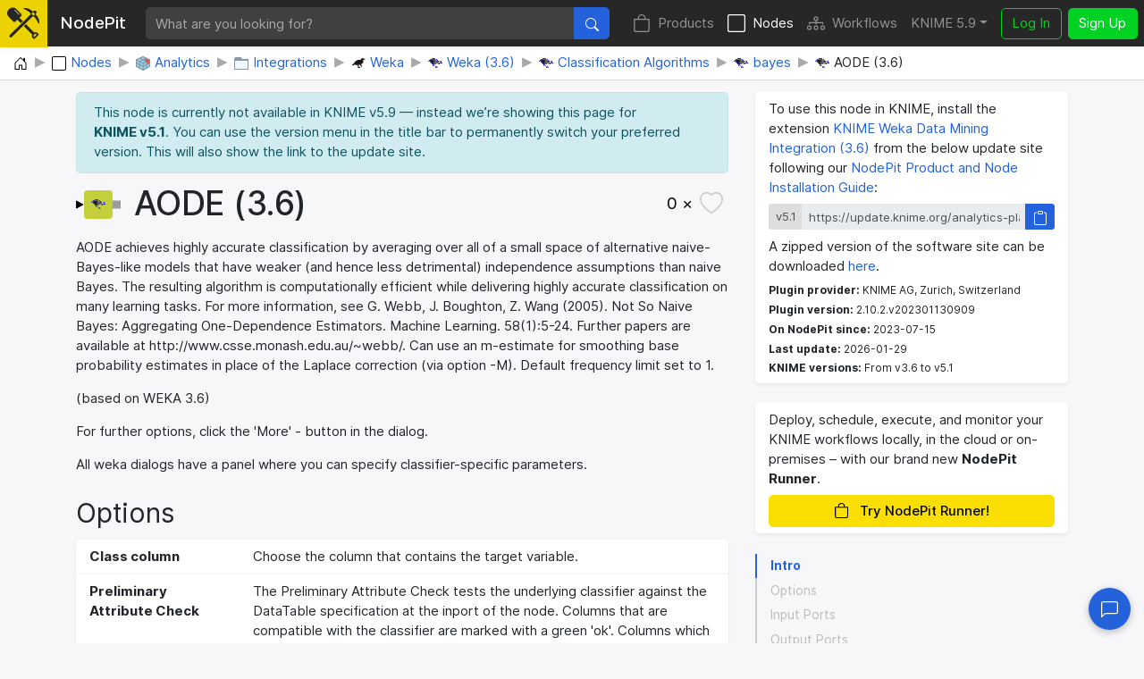

--- FILE ---
content_type: text/html; charset=utf-8
request_url: https://nodepit.com/node/org.knime.ext.weka366.classifier.WekaClassifierNodeFactory%23AODE%20(3.6)
body_size: 10986
content:
<!DOCTYPE html><html lang="en"><head><title>AODE (3.6) — NodePit</title><link rel="stylesheet" href="/main.e559aa5f8430b25df749.css"><meta name="viewport" content="width=device-width, initial-scale=1"><meta name="description" content="AODE achieves highly accurate classification by averaging over all of a small space of alternative naive-Bayes-like models that have weaker (and hence less detrimental) independence assumptions than naive Bayes. The resulting algorithm is computationally efficient while delivering highly accurate classification on many learning  tasks.

For more information, see

G. Webb, J. Boughton, Z. Wang (2005). Not So Naive Bayes: Aggregating One-Dependence Estimators. Machine Learning. 58(1):5-24.

Further papers are available at
  http://www.csse.monash.edu.au/~webb/.

Can use an m-estimate for smoothing base probability estimates in place of the Laplace correction (via option -M).
Default frequency limit set to 1."><meta name="keywords" content="node,AODE (3.6),Analytics,Integrations,Weka,Weka (3.6),Classification Algorithms,bayes,KNIME WEKA nodes,KNIME AG, Zurich, Switzerland"><meta property="og:title" content="AODE (3.6) — NodePit"><meta property="og:description" content="AODE achieves highly accurate classification by averaging over all of a small space of alternative naive-Bayes-like models that have weaker (and hence less detrimental) independence assumptions than naive Bayes. The resulting algorithm is computationally efficient while delivering highly accurate classification on many learning  tasks.

For more information, see

G. Webb, J. Boughton, Z. Wang (2005). Not So Naive Bayes: Aggregating One-Dependence Estimators. Machine Learning. 58(1):5-24.

Further papers are available at
  http://www.csse.monash.edu.au/~webb/.

Can use an m-estimate for smoothing base probability estimates in place of the Laplace correction (via option -M).
Default frequency limit set to 1."><meta property="og:type" content="website"><meta property="og:url" content="https://nodepit.com/node/org.knime.ext.weka366.classifier.WekaClassifierNodeFactory%23AODE%20(3.6)"><meta property="og:image" content="https://nodepit.com/images/5.1/nodes/org.knime.ext.weka366.classifier.WekaClassifierNodeFactory%23AODE%20(3.6)/og-image.png"><meta property="og:site_name" content="NodePit"><meta name="twitter:card" content="summary"><meta name="twitter:site" content="@NodePit"><meta name="twitter:title" content="AODE (3.6) — NodePit"><meta name="twitter:description" content="AODE achieves highly accurate classification by averaging over all of a small space of alternative naive-Bayes-like models that have weaker (and hence less detrimental) independence assumptions than naive Bayes. The resulting algorithm is computationally efficient while delivering highly accurate classification on many learning  tasks.

For more information, see

G. Webb, J. Boughton, Z. Wang (2005). Not So Naive Bayes: Aggregating One-Dependence Estimators. Machine Learning. 58(1):5-24.

Further papers are available at
  http://www.csse.monash.edu.au/~webb/.

Can use an m-estimate for smoothing base probability estimates in place of the Laplace correction (via option -M).
Default frequency limit set to 1."><meta name="twitter:image" content="https://nodepit.com/images/5.1/nodes/org.knime.ext.weka366.classifier.WekaClassifierNodeFactory%23AODE%20(3.6)/og-image.png"><link rel="shortcut icon" href="/favicon.ico"><link rel="apple-touch-icon" sizes="192x192" href="/nodepit-touch-192.dfd8cc9dc97f0f89142f.png"><meta name="apple-mobile-web-app-capable" content="yes"><meta name="apple-mobile-web-app-status-bar-style" content="black"><link rel="manifest" href="/manifest.webmanifest"><meta name="theme-color" content="#fcdf02"><link rel="search" type="application/opensearchdescription+xml" href="/opensearch.xml" title="NodePit search"><link rel="alternate" type="application/rss+xml" title="Changelog: All Products" href="/product/feed.xml"><meta property="og:image:width" content="256"><meta property="og:image:height" content="256"></head><body data-spy="scroll" data-target="#section-nav" data-offset="150"><div id="wrapper"><nav class="navbar navbar-expand-lg navbar-dark fixed-top shadow-sm with-search" id="navbar"><a class="navbar-brand" href="/"><div class="logo" id="loading"><svg width="100%" height="100%" viewBox="0 0 250 245" version="1.1" xmlns="http://www.w3.org/2000/svg" xmlns:xlink="http://www.w3.org/1999/xlink" xml:space="preserve" style="fill-rule:evenodd;clip-rule:evenodd;stroke-linejoin:round;stroke-miterlimit:2;"><g><g><path d="M20.914,214.158l-0.007,-0.007l109.26,-108.464l53.392,-53.697l-1.834,-1.838c-0.614,-0.611 -0.92,-1.222 -0.92,-2.141c0,-0.916 0.306,-1.53 0.92,-2.141l0.916,-0.919c-22.338,-21.419 -54.162,-34.271 -54.468,-34.271c-1.224,-0.613 -1.836,-1.836 -1.836,-3.06c0,-1.224 0.916,-2.449 2.142,-2.754c12.545,-3.06 40.699,-1.53 68.85,25.704l1.53,-1.53c1.224,-1.225 3.06,-1.225 4.285,0l1.529,1.53l2.448,-2.448c2.448,-2.449 5.508,-3.672 8.874,-3.672c3.366,0 6.426,1.223 8.873,3.672c2.45,2.448 3.673,5.507 3.673,8.873c0,3.367 -1.223,6.428 -3.673,8.875l-2.447,2.447l1.53,1.53c0.612,0.614 0.917,1.224 0.917,2.141c0,0.918 -0.305,1.531 -0.917,2.143l-1.225,1.226c27.541,28.152 29.378,56.916 26.011,69.461c-0.305,1.224 -1.53,2.144 -2.754,2.144l-0.307,0c-1.223,0 -2.142,-0.615 -2.753,-1.839c0,-0.305 -12.851,-32.741 -34.884,-55.079l-1.225,1.224c-0.611,0.611 -1.528,0.919 -2.141,0.919c-0.612,0 -1.529,-0.308 -2.142,-0.919l-3.672,-3.366l-53.084,53.084l-14.104,13.827l-95.157,94.948l-0.035,-0.035c-4.296,4.296 -11.271,4.296 -15.567,0c-4.296,-4.295 -4.296,-11.271 0,-15.566l0.002,-0.002Zm180.095,-178.633l16.523,16.525l-12.853,12.851l-16.524,-16.524l12.854,-12.852Z"/><path d="M79.181,95.226l-14.826,14.626c-4.043,4.047 -10.644,4.047 -14.687,0l-37.027,-37.026c-32.384,-31.182 5.024,-85.904 46.244,-69.08c5.085,2.075 9.849,5.219 13.733,9.102l37.025,37.64c3.978,3.977 3.978,10.71 0,14.689l-14.746,14.546l26.657,26.515l-15.666,15.551l-26.707,-26.563Zm-16.462,-76.404c-1.224,-1.223 -3.061,-1.223 -4.285,0c-1.222,1.225 -1.222,3.06 0,4.283l33.048,33.356c0.614,0.613 1.53,0.918 2.144,0.918c0.61,0 1.528,-0.305 2.141,-0.918c1.224,-1.225 1.224,-3.06 0,-4.283l-33.048,-33.356Z" style="fill-rule:nonzero;"/><path d="M210.422,194.629c3.048,-1.343 6.367,-2.108 9.809,-2.108l0.613,0.007l0.611,0.021c6.091,0.278 11.708,2.643 16.101,7.034l5.356,5.356c2.347,2.347 2.347,6.154 0,8.502l-29.685,29.684c-1.128,1.128 -2.657,1.761 -4.251,1.761c-1.595,0 -3.124,-0.634 -4.251,-1.761c0,0 -5.354,-5.355 -5.353,-5.354c-4.69,-4.688 -7.065,-10.764 -7.065,-17.324c0,-3.698 0.754,-7.241 2.25,-10.467l-65.195,-64.843l6.319,-6.305l9.389,-9.204l65.352,65.001Zm9.809,9.916c-3.396,0 -6.523,1.511 -8.965,3.68l-3.395,3.399c-2.383,2.38 -3.54,5.488 -3.54,8.823c0,3.333 1.159,6.439 3.541,8.821l1.105,1.104l21.182,-21.182l-1.103,-1.104c-2.233,-2.232 -5.105,-3.392 -8.203,-3.528l-0.622,-0.013Z"/></g></g></svg>
<div class="spinner spinner-border text-dark" role="status"><span class="sr-only">Loading …</span></div></div><span class="label d-none d-lg-inline mr-sm-4">NodePit</span></a><form class="search-form mr-3" method="get" action="/"><div class="input-group"><input class="form-control form-control no-glow query" id="query" type="text" placeholder="What are you looking for?" name="q" value="" autocomplete="off" accesskey="s" required="required"/><div class="input-group-append"><button class="btn btn-primary" id="search-button" type="submit"><svg xmlns="http://www.w3.org/2000/svg" width="16" height="16" fill="currentColor" class="bi bi-search" viewBox="0 0 16 16">
  <path d="M11.742 10.344a6.5 6.5 0 1 0-1.397 1.398h-.001c.03.04.062.078.098.115l3.85 3.85a1 1 0 0 0 1.415-1.414l-3.85-3.85a1.007 1.007 0 0 0-.115-.1zM12 6.5a5.5 5.5 0 1 1-11 0 5.5 5.5 0 0 1 11 0z"/>
</svg></button></div></div></form><button class="navbar-toggler" id="navbar-button" type="button" data-toggle="collapse" data-target="#navbar-toggler" aria-controls="navbar-toggler" aria-expanded="false" aria-label="Toggle navigation"><span class="navbar-toggler-icon"></span></button><div class="collapse navbar-collapse" id="navbar-toggler"><ul class="navbar-nav ml-auto sections"><li class="nav-item"><a class="nav-link" href="/product" accesskey="p"><span class="icon"><svg xmlns="http://www.w3.org/2000/svg" width="16" height="16" fill="currentColor" class="bi bi-bag" viewBox="0 0 16 16">
  <path d="M8 1a2.5 2.5 0 0 1 2.5 2.5V4h-5v-.5A2.5 2.5 0 0 1 8 1zm3.5 3v-.5a3.5 3.5 0 1 0-7 0V4H1v10a2 2 0 0 0 2 2h10a2 2 0 0 0 2-2V4h-3.5zM2 5h12v9a1 1 0 0 1-1 1H3a1 1 0 0 1-1-1V5z"/>
</svg></span>Products</a></li><li class="nav-item active"><a class="nav-link" href="/category/" accesskey="n"><span class="icon"><svg xmlns="http://www.w3.org/2000/svg" width="16" height="16" fill="currentColor" class="bi bi-square" viewBox="0 0 16 16">
  <path d="M14 1a1 1 0 0 1 1 1v12a1 1 0 0 1-1 1H2a1 1 0 0 1-1-1V2a1 1 0 0 1 1-1h12zM2 0a2 2 0 0 0-2 2v12a2 2 0 0 0 2 2h12a2 2 0 0 0 2-2V2a2 2 0 0 0-2-2H2z"/>
</svg></span>Nodes</a></li><li class="nav-item"><a class="nav-link" href="/server/" accesskey="w"><span class="icon"><svg xmlns="http://www.w3.org/2000/svg" width="16" height="16" fill="currentColor" class="bi bi-diagram-3" viewBox="0 0 16 16">
  <path fill-rule="evenodd" d="M6 3.5A1.5 1.5 0 0 1 7.5 2h1A1.5 1.5 0 0 1 10 3.5v1A1.5 1.5 0 0 1 8.5 6v1H14a.5.5 0 0 1 .5.5v1a.5.5 0 0 1-1 0V8h-5v.5a.5.5 0 0 1-1 0V8h-5v.5a.5.5 0 0 1-1 0v-1A.5.5 0 0 1 2 7h5.5V6A1.5 1.5 0 0 1 6 4.5v-1zM8.5 5a.5.5 0 0 0 .5-.5v-1a.5.5 0 0 0-.5-.5h-1a.5.5 0 0 0-.5.5v1a.5.5 0 0 0 .5.5h1zM0 11.5A1.5 1.5 0 0 1 1.5 10h1A1.5 1.5 0 0 1 4 11.5v1A1.5 1.5 0 0 1 2.5 14h-1A1.5 1.5 0 0 1 0 12.5v-1zm1.5-.5a.5.5 0 0 0-.5.5v1a.5.5 0 0 0 .5.5h1a.5.5 0 0 0 .5-.5v-1a.5.5 0 0 0-.5-.5h-1zm4.5.5A1.5 1.5 0 0 1 7.5 10h1a1.5 1.5 0 0 1 1.5 1.5v1A1.5 1.5 0 0 1 8.5 14h-1A1.5 1.5 0 0 1 6 12.5v-1zm1.5-.5a.5.5 0 0 0-.5.5v1a.5.5 0 0 0 .5.5h1a.5.5 0 0 0 .5-.5v-1a.5.5 0 0 0-.5-.5h-1zm4.5.5a1.5 1.5 0 0 1 1.5-1.5h1a1.5 1.5 0 0 1 1.5 1.5v1a1.5 1.5 0 0 1-1.5 1.5h-1a1.5 1.5 0 0 1-1.5-1.5v-1zm1.5-.5a.5.5 0 0 0-.5.5v1a.5.5 0 0 0 .5.5h1a.5.5 0 0 0 .5-.5v-1a.5.5 0 0 0-.5-.5h-1z"/>
</svg></span>Workflows</a></li></ul><ul class="navbar-nav mr-sm-2 versions"><li class="nav-item dropdown" id="versions"><a class="nav-link dropdown-toggle" href="#" data-toggle="dropdown" aria-haspopup="true" aria-expanded="false" title="Select your KNIME version">KNIME 5.9</a><div class="dropdown-menu dropdown-menu-right" aria-labelledby="versions"><a class="dropdown-item disabled text-muted small">KNIME 5</a><a class="dropdown-item version d-flex justify-content-between align-items-center active" href="#" data-version="5.9">5.9</a><a class="dropdown-item version d-flex justify-content-between align-items-center" href="#" data-version="5.8">5.8<span class="badge badge-pill badge-notification">LTS</span></a><a class="dropdown-item version d-flex justify-content-between align-items-center" href="#" data-version="5.7">5.7</a><a class="dropdown-item version d-flex justify-content-between align-items-center" href="#" data-version="5.6">5.6</a><a class="dropdown-item version d-flex justify-content-between align-items-center" href="#" data-version="5.5">5.5<span class="badge badge-pill badge-notification">LTS</span></a><a class="dropdown-item version d-flex justify-content-between align-items-center" href="#" data-version="5.4">5.4</a><a class="dropdown-item version d-flex justify-content-between align-items-center" href="#" data-version="5.3">5.3</a><a class="dropdown-item version d-flex justify-content-between align-items-center" href="#" data-version="5.2">5.2</a><a class="dropdown-item version d-flex justify-content-between align-items-center" href="#" data-version="5.1">5.1</a><a class="dropdown-item version d-flex justify-content-between align-items-center" href="#" data-version="5.0">5.0</a><div class="dropdown-divider"></div><a class="dropdown-item disabled text-muted small">KNIME 4</a><a class="dropdown-item version d-flex justify-content-between align-items-center" href="#" data-version="4.7">4.7</a><a class="dropdown-item version d-flex justify-content-between align-items-center" href="#" data-version="4.6">4.6</a><a class="dropdown-item version d-flex justify-content-between align-items-center" href="#" data-version="4.5">4.5</a><a class="dropdown-item version d-flex justify-content-between align-items-center" href="#" data-version="4.4">4.4</a><a class="dropdown-item version d-flex justify-content-between align-items-center" href="#" data-version="4.3">4.3</a><a class="dropdown-item version d-flex justify-content-between align-items-center" href="#" data-version="4.2">4.2</a><a class="dropdown-item version d-flex justify-content-between align-items-center" href="#" data-version="4.1">4.1</a><a class="dropdown-item version d-flex justify-content-between align-items-center" href="#" data-version="4.0">4.0</a><div class="dropdown-divider"></div><a class="dropdown-item disabled text-muted small">KNIME 3</a><a class="dropdown-item version d-flex justify-content-between align-items-center" href="#" data-version="3.7">3.7</a><a class="dropdown-item version d-flex justify-content-between align-items-center" href="#" data-version="3.6">3.6</a><div class="dropdown-divider"></div><a class="dropdown-item disabled text-muted small">In Development</a><a class="dropdown-item version d-flex justify-content-between align-items-center" href="#" data-version="5.10">5.10<span class="badge badge-pill badge-notification">Nightly</span></a></div></li></ul><ul class="navbar-nav"><li class="nav-item login-buttons"><a class="btn btn-outline-success mr-2" href="/login">Log In</a><a class="btn btn-success" href="/signup">Sign Up</a></li></ul></div></nav><div id="top"></div><div class="path-crumb bg-white"><nav aria-label="breadcrumb"><ol class="breadcrumb" itemscope="itemscope" itemtype="https://schema.org/BreadcrumbList"><li class="breadcrumb-item" itemprop="itemListElement" itemscope="itemscope" itemtype="https://schema.org/ListItem"><a href="/" itemscope="itemscope" itemtype="https://schema.org/WebPage" itemprop="item" itemid="/"><img class="icon" itemprop="image" src="data:image/svg+xml,%3csvg xmlns='http://www.w3.org/2000/svg' width='16' height='16' fill='currentColor' class='bi bi-house-door' viewBox='0 0 16 16'%3e %3cpath d='M8.354 1.146a.5.5 0 0 0-.708 0l-6 6A.5.5 0 0 0 1.5 7.5v7a.5.5 0 0 0 .5.5h4.5a.5.5 0 0 0 .5-.5v-4h2v4a.5.5 0 0 0 .5.5H14a.5.5 0 0 0 .5-.5v-7a.5.5 0 0 0-.146-.354L13 5.793V2.5a.5.5 0 0 0-.5-.5h-1a.5.5 0 0 0-.5.5v1.293L8.354 1.146zM2.5 14V7.707l5.5-5.5 5.5 5.5V14H10v-4a.5.5 0 0 0-.5-.5h-3a.5.5 0 0 0-.5.5v4H2.5z'/%3e %3c/svg%3e" alt="Home"/><span class="label sr-only" itemprop="name">Home</span></a><meta itemprop="position" content="1"/></li><li class="breadcrumb-item" itemprop="itemListElement" itemscope="itemscope" itemtype="https://schema.org/ListItem"><a href="/category/" itemscope="itemscope" itemtype="https://schema.org/WebPage" itemprop="item" itemid="/category/"><img class="icon" itemprop="image" src="data:image/svg+xml,%3csvg xmlns='http://www.w3.org/2000/svg' width='16' height='16' fill='currentColor' class='bi bi-square' viewBox='0 0 16 16'%3e %3cpath d='M14 1a1 1 0 0 1 1 1v12a1 1 0 0 1-1 1H2a1 1 0 0 1-1-1V2a1 1 0 0 1 1-1h12zM2 0a2 2 0 0 0-2 2v12a2 2 0 0 0 2 2h12a2 2 0 0 0 2-2V2a2 2 0 0 0-2-2H2z'/%3e %3c/svg%3e" alt="Nodes"/><span class="label" itemprop="name">Nodes</span></a><meta itemprop="position" content="2"/></li><li class="breadcrumb-item" itemprop="itemListElement" itemscope="itemscope" itemtype="https://schema.org/ListItem"><a href="/category/analytics" itemscope="itemscope" itemtype="https://schema.org/WebPage" itemprop="item" itemid="/category/analytics"><img class="icon" itemprop="image" src="[data-uri]" alt="Analytics"/><span class="label" itemprop="name">Analytics</span></a><meta itemprop="position" content="3"/></li><li class="breadcrumb-item" itemprop="itemListElement" itemscope="itemscope" itemtype="https://schema.org/ListItem"><a href="/category/analytics/integrations" itemscope="itemscope" itemtype="https://schema.org/WebPage" itemprop="item" itemid="/category/analytics/integrations"><img class="icon" itemprop="image" src="[data-uri]" alt="Integrations"/><span class="label" itemprop="name">Integrations</span></a><meta itemprop="position" content="4"/></li><li class="breadcrumb-item" itemprop="itemListElement" itemscope="itemscope" itemtype="https://schema.org/ListItem"><a href="/category/analytics/integrations/weka" itemscope="itemscope" itemtype="https://schema.org/WebPage" itemprop="item" itemid="/category/analytics/integrations/weka"><img class="icon" itemprop="image" src="[data-uri]" alt="Weka"/><span class="label" itemprop="name">Weka</span></a><meta itemprop="position" content="5"/></li><li class="breadcrumb-item" itemprop="itemListElement" itemscope="itemscope" itemtype="https://schema.org/ListItem"><a href="/category/analytics/integrations/weka/weka3.6" itemscope="itemscope" itemtype="https://schema.org/WebPage" itemprop="item" itemid="/category/analytics/integrations/weka/weka3.6"><img class="icon" itemprop="image" src="[data-uri]" alt="Weka (3.6)"/><span class="label" itemprop="name">Weka (3.6)</span></a><meta itemprop="position" content="6"/></li><li class="breadcrumb-item" itemprop="itemListElement" itemscope="itemscope" itemtype="https://schema.org/ListItem"><a href="/category/analytics/integrations/weka/weka3.6/classifiers" itemscope="itemscope" itemtype="https://schema.org/WebPage" itemprop="item" itemid="/category/analytics/integrations/weka/weka3.6/classifiers"><img class="icon" itemprop="image" src="[data-uri]" alt="Classification Algorithms"/><span class="label" itemprop="name">Classification Algorithms</span></a><meta itemprop="position" content="7"/></li><li class="breadcrumb-item" itemprop="itemListElement" itemscope="itemscope" itemtype="https://schema.org/ListItem"><a href="/category/analytics/integrations/weka/weka3.6/classifiers/bayes" itemscope="itemscope" itemtype="https://schema.org/WebPage" itemprop="item" itemid="/category/analytics/integrations/weka/weka3.6/classifiers/bayes"><img class="icon" itemprop="image" src="[data-uri]" alt="bayes"/><span class="label" itemprop="name">bayes</span></a><meta itemprop="position" content="8"/></li><li class="breadcrumb-item" itemprop="itemListElement" itemscope="itemscope" itemtype="https://schema.org/ListItem"><span href="/node/org.knime.ext.weka366.classifier.WekaClassifierNodeFactory%23AODE%20(3.6)"><img class="icon" itemprop="image" src="[data-uri]" alt="AODE (3.6)"/><span class="label" itemprop="name">AODE (3.6)</span></span><meta itemprop="position" content="9"/></li></ol></nav></div><div class="container-fluid content with-breadcrumb wide"><div class="row"><div class="col-md-8 col-sm-12"><div class="details"><div class="alert alert-danger collapse" role="alert"><div class="msg"></div></div><div class="alert alert-info " role="alert"><div class="msg"><div>This node is currently not available in KNIME&nbsp;v5.9 — instead we’re showing this page for <strong>KNIME&nbsp;v5.1</strong>. You can use the version menu in the title bar to permanently switch your preferred version. This will also show the link to the update site.</div></div></div><div class="alert alert-success collapse" role="alert"><div class="msg"></div></div><div class="top"><a class="prevent-click" href="https://nodepit.com/node/org.knime.ext.weka366.classifier.WekaClassifierNodeFactory%23AODE%20(3.6)" draggable="true"><div class="node-image" style="width:50px;height:32px"><svg xmlns="http://www.w3.org/2000/svg" xmlns:xlink="http://www.w3.org/1999/xlink" width="100%" height="100%" viewBox="0 0 100 64" style="font-family: Helvetica Neue,Helvetica,Arial,sans-serif; font-size: 20px;">
<polygon points="1,24 16,32 1,40" fill="#000000" stroke="#000000" stroke-width="2" />
<rect x="83" y="24" width="16" height="16" fill="#9b9b9b" stroke="#9b9b9b" stroke-width="2" />
<path d="M26,0 h48 a8,8 0 0 1 8,8 v48 a8,8 0 0 1 -8,8 h-48 a8,8 0 0 1 -8,-8 v-48 a8,8 0 0 1 8,-8 z" fill="#C3D03B" />
<image xlink:href="[data-uri]" x="34" y="16" width="32px" height="32px" />
</svg></div></a><h1><span>AODE (3.6)</span></h1><button class="bookmark" id="bookmark" data-id="org.knime.ext.weka366.classifier.WekaClassifierNodeFactory#AODE (3.6)" data-type="node"><span class="wrap"><span class="count">0 ×</span><span class="fill"><svg xmlns="http://www.w3.org/2000/svg" width="16" height="16" fill="currentColor" class="bi bi-heart-fill" viewBox="0 0 16 16">
  <path fill-rule="evenodd" d="M8 1.314C12.438-3.248 23.534 4.735 8 15-7.534 4.736 3.562-3.248 8 1.314z"/>
</svg></span><span class="outline"><svg xmlns="http://www.w3.org/2000/svg" width="16" height="16" fill="currentColor" class="bi bi-heart" viewBox="0 0 16 16">
  <path d="m8 2.748-.717-.737C5.6.281 2.514.878 1.4 3.053c-.523 1.023-.641 2.5.314 4.385.92 1.815 2.834 3.989 6.286 6.357 3.452-2.368 5.365-4.542 6.286-6.357.955-1.886.838-3.362.314-4.385C13.486.878 10.4.28 8.717 2.01L8 2.748zM8 15C-7.333 4.868 3.279-3.04 7.824 1.143c.06.055.119.112.176.171a3.12 3.12 0 0 1 .176-.17C12.72-3.042 23.333 4.867 8 15z"/>
</svg></span></span></button></div><div class="intro"><p>AODE achieves highly accurate classification by averaging over all of a small space of alternative naive-Bayes-like models that have weaker (and hence less detrimental) independence assumptions than naive Bayes. The resulting algorithm is computationally efficient while delivering highly accurate classification on many learning  tasks.

For more information, see

G. Webb, J. Boughton, Z. Wang (2005). Not So Naive Bayes: Aggregating One-Dependence Estimators. Machine Learning. 58(1):5-24.

Further papers are available at
  http://www.csse.monash.edu.au/~webb/.

Can use an m-estimate for smoothing base probability estimates in place of the Laplace correction (via option -M).
Default frequency limit set to 1.</p><p>(based on WEKA 3.6)</p><p>For further options, click the 'More' - button in the dialog.</p><p>All weka dialogs have a panel where you can specify classifier-specific parameters.</p></div><h2 class="heading"><a class="anchor-target" id="options"></a><a class="anchor" href="#options"><svg xmlns="http://www.w3.org/2000/svg" width="16" height="16" fill="currentColor" class="bi bi-link-45deg" viewBox="0 0 16 16">
  <path d="M4.715 6.542 3.343 7.914a3 3 0 1 0 4.243 4.243l1.828-1.829A3 3 0 0 0 8.586 5.5L8 6.086a1.002 1.002 0 0 0-.154.199 2 2 0 0 1 .861 3.337L6.88 11.45a2 2 0 1 1-2.83-2.83l.793-.792a4.018 4.018 0 0 1-.128-1.287z"/>
  <path d="M6.586 4.672A3 3 0 0 0 7.414 9.5l.775-.776a2 2 0 0 1-.896-3.346L9.12 3.55a2 2 0 1 1 2.83 2.83l-.793.792c.112.42.155.855.128 1.287l1.372-1.372a3 3 0 1 0-4.243-4.243L6.586 4.672z"/>
</svg></a>Options</h2><dl class="row options"><dt class="col-sm-3">Class column
</dt><dd class="col-sm-9">Choose the column that contains the target variable.</dd><dt class="col-sm-3">Preliminary Attribute Check
</dt><dd class="col-sm-9"><p>The Preliminary Attribute Check tests the underlying classifier against the DataTable specification at the inport of the node. Columns that are compatible with the classifier are marked with a green 'ok'. Columns which are potentially not compatible are assigned a red error message.</p><p><b>Important: </b> If a column is marked as 'incompatible', it does not necessarily mean that the classifier cannot be executed! Sometimes, the error message 'Cannot handle String class' simply means that no nominal values are available (yet). This may change during execution of the predecessor nodes.</p><p>Capabilities: [Nominal attributes, Binary attributes, Unary attributes, Empty nominal attributes, Missing values, Nominal class, Binary class, Missing class values]
Dependencies: []
min # Instance: 0
</p></dd><dt class="col-sm-3">Classifier Options
</dt><dd class="col-sm-9"><p>D: 	Output debugging information
</p><p>F: 	Impose a frequency limit for superParents
	(default is 1)</p><p>M: 	Use m-estimate instead of laplace correction
</p><p>W: 	Specify a weight to use with m-estimate
	(default is 1)</p></dd></dl><div class="row"><div class="col-6"><h2 class="heading"><a class="anchor-target" id="input-ports"></a><a class="anchor" href="#input-ports"><svg xmlns="http://www.w3.org/2000/svg" width="16" height="16" fill="currentColor" class="bi bi-link-45deg" viewBox="0 0 16 16">
  <path d="M4.715 6.542 3.343 7.914a3 3 0 1 0 4.243 4.243l1.828-1.829A3 3 0 0 0 8.586 5.5L8 6.086a1.002 1.002 0 0 0-.154.199 2 2 0 0 1 .861 3.337L6.88 11.45a2 2 0 1 1-2.83-2.83l.793-.792a4.018 4.018 0 0 1-.128-1.287z"/>
  <path d="M6.586 4.672A3 3 0 0 0 7.414 9.5l.775-.776a2 2 0 0 1-.896-3.346L9.12 3.55a2 2 0 1 1 2.83 2.83l-.793.792c.112.42.155.855.128 1.287l1.372-1.372a3 3 0 1 0-4.243-4.243L6.586 4.672z"/>
</svg></a>Input Ports</h2><dl class="row ports"><dt class="col-sm-2"><abbr title="Port 0: Training data"><a href="/port/org.knime.core.node.BufferedDataTable"><img src="data:image/svg+xml,%3csvg xmlns='http://www.w3.org/2000/svg' xmlns:xlink='http://www.w3.org/1999/xlink' width='12' height='12' viewBox='0 0 12 12'%3e%3cpolygon points='1%2c1 10%2c6 1%2c11' fill='black' stroke='black' stroke-width='2' /%3e%3c/svg%3e" alt="Icon"/></a></abbr></dt><dd class="col-sm-10">Training data</dd></dl></div><div class="col-6"><h2 class="heading"><a class="anchor-target" id="output-ports"></a><a class="anchor" href="#output-ports"><svg xmlns="http://www.w3.org/2000/svg" width="16" height="16" fill="currentColor" class="bi bi-link-45deg" viewBox="0 0 16 16">
  <path d="M4.715 6.542 3.343 7.914a3 3 0 1 0 4.243 4.243l1.828-1.829A3 3 0 0 0 8.586 5.5L8 6.086a1.002 1.002 0 0 0-.154.199 2 2 0 0 1 .861 3.337L6.88 11.45a2 2 0 1 1-2.83-2.83l.793-.792a4.018 4.018 0 0 1-.128-1.287z"/>
  <path d="M6.586 4.672A3 3 0 0 0 7.414 9.5l.775-.776a2 2 0 0 1-.896-3.346L9.12 3.55a2 2 0 1 1 2.83 2.83l-.793.792c.112.42.155.855.128 1.287l1.372-1.372a3 3 0 1 0-4.243-4.243L6.586 4.672z"/>
</svg></a>Output Ports</h2><dl class="row ports"><dt class="col-sm-2"><abbr title="Port 0: Trained classifier"><a href="/port/org.knime.ext.weka366.ports.WekaClassifierModelPortObject"><img src="data:image/svg+xml,%3csvg xmlns='http://www.w3.org/2000/svg' xmlns:xlink='http://www.w3.org/1999/xlink' width='12' height='12' viewBox='0 0 12 12'%3e%3crect x='1' y='1' width='10' height='10' fill='%239b9b9b' stroke='%239b9b9b' stroke-width='2' /%3e%3c/svg%3e" alt="Icon"/></a></abbr></dt><dd class="col-sm-10">Trained classifier</dd></dl></div></div><div class="row"><div class="col-6"><h2 class="heading"><a class="anchor-target" id="predecessors"></a><a class="anchor" href="#predecessors"><svg xmlns="http://www.w3.org/2000/svg" width="16" height="16" fill="currentColor" class="bi bi-link-45deg" viewBox="0 0 16 16">
  <path d="M4.715 6.542 3.343 7.914a3 3 0 1 0 4.243 4.243l1.828-1.829A3 3 0 0 0 8.586 5.5L8 6.086a1.002 1.002 0 0 0-.154.199 2 2 0 0 1 .861 3.337L6.88 11.45a2 2 0 1 1-2.83-2.83l.793-.792a4.018 4.018 0 0 1-.128-1.287z"/>
  <path d="M6.586 4.672A3 3 0 0 0 7.414 9.5l.775-.776a2 2 0 0 1-.896-3.346L9.12 3.55a2 2 0 1 1 2.83 2.83l-.793.792c.112.42.155.855.128 1.287l1.372-1.372a3 3 0 1 0-4.243-4.243L6.586 4.672z"/>
</svg></a>Popular Predecessors</h2><ul class="list-unstyled node-list nodes" id="list-predecessors"><li class="no-items">No recommendations found</li></ul></div><div class="col-6"><h2 class="heading"><a class="anchor-target" id="successors"></a><a class="anchor" href="#successors"><svg xmlns="http://www.w3.org/2000/svg" width="16" height="16" fill="currentColor" class="bi bi-link-45deg" viewBox="0 0 16 16">
  <path d="M4.715 6.542 3.343 7.914a3 3 0 1 0 4.243 4.243l1.828-1.829A3 3 0 0 0 8.586 5.5L8 6.086a1.002 1.002 0 0 0-.154.199 2 2 0 0 1 .861 3.337L6.88 11.45a2 2 0 1 1-2.83-2.83l.793-.792a4.018 4.018 0 0 1-.128-1.287z"/>
  <path d="M6.586 4.672A3 3 0 0 0 7.414 9.5l.775-.776a2 2 0 0 1-.896-3.346L9.12 3.55a2 2 0 1 1 2.83 2.83l-.793.792c.112.42.155.855.128 1.287l1.372-1.372a3 3 0 1 0-4.243-4.243L6.586 4.672z"/>
</svg></a>Popular Successors</h2><ul class="list-unstyled node-list nodes" id="list-successors"><li class="no-items">No recommendations found</li></ul></div></div><h2 class="heading"><a class="anchor-target" id="views"></a><a class="anchor" href="#views"><svg xmlns="http://www.w3.org/2000/svg" width="16" height="16" fill="currentColor" class="bi bi-link-45deg" viewBox="0 0 16 16">
  <path d="M4.715 6.542 3.343 7.914a3 3 0 1 0 4.243 4.243l1.828-1.829A3 3 0 0 0 8.586 5.5L8 6.086a1.002 1.002 0 0 0-.154.199 2 2 0 0 1 .861 3.337L6.88 11.45a2 2 0 1 1-2.83-2.83l.793-.792a4.018 4.018 0 0 1-.128-1.287z"/>
  <path d="M6.586 4.672A3 3 0 0 0 7.414 9.5l.775-.776a2 2 0 0 1-.896-3.346L9.12 3.55a2 2 0 1 1 2.83 2.83l-.793.792c.112.42.155.855.128 1.287l1.372-1.372a3 3 0 1 0-4.243-4.243L6.586 4.672z"/>
</svg></a>Views</h2><dl class="row views"><dt class="col-sm-3">Weka Node View</dt><dd class="col-sm-9">Each Weka node provides a summary view that provides information about the classification. If the test data contains a class column, an evaluation is generated.</dd></dl><h2 class="heading"><a class="anchor-target" id="workflows"></a><a class="anchor" href="#workflows"><svg xmlns="http://www.w3.org/2000/svg" width="16" height="16" fill="currentColor" class="bi bi-link-45deg" viewBox="0 0 16 16">
  <path d="M4.715 6.542 3.343 7.914a3 3 0 1 0 4.243 4.243l1.828-1.829A3 3 0 0 0 8.586 5.5L8 6.086a1.002 1.002 0 0 0-.154.199 2 2 0 0 1 .861 3.337L6.88 11.45a2 2 0 1 1-2.83-2.83l.793-.792a4.018 4.018 0 0 1-.128-1.287z"/>
  <path d="M6.586 4.672A3 3 0 0 0 7.414 9.5l.775-.776a2 2 0 0 1-.896-3.346L9.12 3.55a2 2 0 1 1 2.83 2.83l-.793.792c.112.42.155.855.128 1.287l1.372-1.372a3 3 0 1 0-4.243-4.243L6.586 4.672z"/>
</svg></a>Workflows</h2><ul class="workflows" id="used-workflows"><li class="no-items">No workflows found</li></ul><h2 class="heading"><a class="anchor-target" id="links"></a><a class="anchor" href="#links"><svg xmlns="http://www.w3.org/2000/svg" width="16" height="16" fill="currentColor" class="bi bi-link-45deg" viewBox="0 0 16 16">
  <path d="M4.715 6.542 3.343 7.914a3 3 0 1 0 4.243 4.243l1.828-1.829A3 3 0 0 0 8.586 5.5L8 6.086a1.002 1.002 0 0 0-.154.199 2 2 0 0 1 .861 3.337L6.88 11.45a2 2 0 1 1-2.83-2.83l.793-.792a4.018 4.018 0 0 1-.128-1.287z"/>
  <path d="M6.586 4.672A3 3 0 0 0 7.414 9.5l.775-.776a2 2 0 0 1-.896-3.346L9.12 3.55a2 2 0 1 1 2.83 2.83l-.793.792c.112.42.155.855.128 1.287l1.372-1.372a3 3 0 1 0-4.243-4.243L6.586 4.672z"/>
</svg></a>Links</h2><ul class="links" id="link-list"><li class="no-items">No links available</li></ul><h2 class="heading"><a class="anchor-target" id="developers"></a><a class="anchor" href="#developers"><svg xmlns="http://www.w3.org/2000/svg" width="16" height="16" fill="currentColor" class="bi bi-link-45deg" viewBox="0 0 16 16">
  <path d="M4.715 6.542 3.343 7.914a3 3 0 1 0 4.243 4.243l1.828-1.829A3 3 0 0 0 8.586 5.5L8 6.086a1.002 1.002 0 0 0-.154.199 2 2 0 0 1 .861 3.337L6.88 11.45a2 2 0 1 1-2.83-2.83l.793-.792a4.018 4.018 0 0 1-.128-1.287z"/>
  <path d="M6.586 4.672A3 3 0 0 0 7.414 9.5l.775-.776a2 2 0 0 1-.896-3.346L9.12 3.55a2 2 0 1 1 2.83 2.83l-.793.792c.112.42.155.855.128 1.287l1.372-1.372a3 3 0 1 0-4.243-4.243L6.586 4.672z"/>
</svg></a>Developers</h2><div class="developers" id="devInfo"><p>You want to see the source code for this node? Click the following button and we’ll use our super-powers to find it for you.</p><div class="button"><button class="btn btn-primary" id="showDevInfo" type="button" data-id="org.knime.ext.weka366.classifier.WekaClassifierNodeFactory#AODE (3.6)"><svg xmlns="http://www.w3.org/2000/svg" width="16" height="16" fill="currentColor" class="bi bi-github" viewBox="0 0 16 16">
  <path d="M8 0C3.58 0 0 3.58 0 8c0 3.54 2.29 6.53 5.47 7.59.4.07.55-.17.55-.38 0-.19-.01-.82-.01-1.49-2.01.37-2.53-.49-2.69-.94-.09-.23-.48-.94-.82-1.13-.28-.15-.68-.52-.01-.53.63-.01 1.08.58 1.23.82.72 1.21 1.87.87 2.33.66.07-.52.28-.87.51-1.07-1.78-.2-3.64-.89-3.64-3.95 0-.87.31-1.59.82-2.15-.08-.2-.36-1.02.08-2.12 0 0 .67-.21 2.2.82.64-.18 1.32-.27 2-.27.68 0 1.36.09 2 .27 1.53-1.04 2.2-.82 2.2-.82.44 1.1.16 1.92.08 2.12.51.56.82 1.27.82 2.15 0 3.07-1.87 3.75-3.65 3.95.29.25.54.73.54 1.48 0 1.07-.01 1.93-.01 2.2 0 .21.15.46.55.38A8.012 8.012 0 0 0 16 8c0-4.42-3.58-8-8-8z"/>
</svg> Find Source</button></div></div></div></div><div class="sidebar col-md-4 col-sm-12"><div class="d-block d-md-none"><h2 class="heading"><a class="anchor-target" id="installation"></a><a class="anchor" href="#installation"><svg xmlns="http://www.w3.org/2000/svg" width="16" height="16" fill="currentColor" class="bi bi-link-45deg" viewBox="0 0 16 16">
  <path d="M4.715 6.542 3.343 7.914a3 3 0 1 0 4.243 4.243l1.828-1.829A3 3 0 0 0 8.586 5.5L8 6.086a1.002 1.002 0 0 0-.154.199 2 2 0 0 1 .861 3.337L6.88 11.45a2 2 0 1 1-2.83-2.83l.793-.792a4.018 4.018 0 0 1-.128-1.287z"/>
  <path d="M6.586 4.672A3 3 0 0 0 7.414 9.5l.775-.776a2 2 0 0 1-.896-3.346L9.12 3.55a2 2 0 1 1 2.83 2.83l-.793.792c.112.42.155.855.128 1.287l1.372-1.372a3 3 0 1 0-4.243-4.243L6.586 4.672z"/>
</svg></a>Installation</h2></div><div class="install"><div class="body"><p>To use this node in KNIME, install the
extension
<a href="/iu/org.knime.features.ext.weka_3.6.feature.group">KNIME Weka Data Mining Integration (3.6)</a>
from the below update site
following our
<a href="/node-installation-guide">NodePit Product and Node Installation Guide</a>:</p><div class="input-group input-group-sm update-site"><div class="input-group-prepend"><div class="input-group-text">v5.1</div></div><input class="form-control url" type="text" value="https://update.knime.org/analytics-platform/5.1" readonly="readonly"/><div class="input-group-append"><button class="btn btn-primary copy-url" type="button"><svg xmlns="http://www.w3.org/2000/svg" width="16" height="16" fill="currentColor" class="bi bi-clipboard" viewBox="0 0 16 16">
  <path d="M4 1.5H3a2 2 0 0 0-2 2V14a2 2 0 0 0 2 2h10a2 2 0 0 0 2-2V3.5a2 2 0 0 0-2-2h-1v1h1a1 1 0 0 1 1 1V14a1 1 0 0 1-1 1H3a1 1 0 0 1-1-1V3.5a1 1 0 0 1 1-1h1v-1z"/>
  <path d="M9.5 1a.5.5 0 0 1 .5.5v1a.5.5 0 0 1-.5.5h-3a.5.5 0 0 1-.5-.5v-1a.5.5 0 0 1 .5-.5h3zm-3-1A1.5 1.5 0 0 0 5 1.5v1A1.5 1.5 0 0 0 6.5 4h3A1.5 1.5 0 0 0 11 2.5v-1A1.5 1.5 0 0 0 9.5 0h-3z"/>
</svg></button></div></div><p>A zipped version of the software site can be downloaded
<a href="https://update.knime.org/analytics-platform/UpdateSite_latest51.zip" data-track-download="data-track-download">here</a>.</p><div class="facts"><div><strong>Plugin provider:</strong> KNIME AG, Zurich, Switzerland</div><div><strong>Plugin version:</strong> 2.10.2.v202301130909</div><div><strong>On NodePit since:</strong> 2023-07-15</div><div><strong>Last update:</strong> 2026-01-29</div><div><strong>KNIME versions: </strong> From v3.6 to v5.1</div></div></div></div><div class="install d-none d-md-block"><div class="body"><p>Deploy, schedule, execute, and monitor your KNIME workflows locally, in the cloud
or on-premises – with our brand new <strong>NodePit Runner</strong>.</p><a class="btn btn-primary btn-block cta-button" href="/product/runner" data-track-click="nodepit-runner-cta"><svg xmlns="http://www.w3.org/2000/svg" width="16" height="16" fill="currentColor" class="bi bi-bag" viewBox="0 0 16 16">
  <path d="M8 1a2.5 2.5 0 0 1 2.5 2.5V4h-5v-.5A2.5 2.5 0 0 1 8 1zm3.5 3v-.5a3.5 3.5 0 1 0-7 0V4H1v10a2 2 0 0 0 2 2h10a2 2 0 0 0 2-2V4h-3.5zM2 5h12v9a1 1 0 0 1-1 1H3a1 1 0 0 1-1-1V5z"/>
</svg><span class="ml-1">Try NodePit Runner!</span></a></div></div><nav class="section-nav" id="section-nav"><a class="nav-link" href="#top">Intro</a><a class="nav-link" href="#options">Options</a><a class="nav-link" href="#input-ports">Input Ports</a><a class="nav-link" href="#output-ports">Output Ports</a><a class="nav-link" href="#predecessors">Popular Predecessors</a><a class="nav-link" href="#successors">Popular Successors</a><a class="nav-link" href="#views">Views</a><a class="nav-link" href="#workflows">Workflows</a><a class="nav-link" href="#links">Links</a><a class="nav-link" href="#developers">Developers</a></nav></div></div></div><a id="feedback-button" href="/feedback?url=https://nodepit.com/node/org.knime.ext.weka366.classifier.WekaClassifierNodeFactory%23AODE%20(3.6)" rel="nofollow"><svg xmlns="http://www.w3.org/2000/svg" width="16" height="16" fill="currentColor" class="bi bi-chat-left" viewBox="0 0 16 16">
  <path d="M14 1a1 1 0 0 1 1 1v8a1 1 0 0 1-1 1H4.414A2 2 0 0 0 3 11.586l-2 2V2a1 1 0 0 1 1-1h12zM2 0a2 2 0 0 0-2 2v12.793a.5.5 0 0 0 .854.353l2.853-2.853A1 1 0 0 1 4.414 12H14a2 2 0 0 0 2-2V2a2 2 0 0 0-2-2H2z"/>
</svg></a><footer><div class="container-fluid"><div class="row"><div class="col-md-6"><div class="text-muted small"><p><b>NodePit</b> is the world’s first and most comprehensive search engine that allows you
to easily search, find and install KNIME nodes and workflows. Explore the KNIME community’s
variety.</p><p><a href="/de/imprint">Impressum</a> / <a href="/en/imprint">Imprint</a><br />
<a href="/de/privacy">Datenschutzerklärung</a> / <a href="/en/privacy">Privacy Policy</a></p></div></div><div class="col-md-6"><div class="text-muted small clearfix"><p><b>Thank you</b> to the following supporters — without them, NodePit would not be possible!</p><div><div class="sponsor"><a href="https://www.cloudandheat.com" target="_blank" rel="noreferrer" title="Cloud&amp;Heat"><img src="/cloudandheat-new-rotated-opt.585d8f087d90225d4a82.svg" alt=""></a></div><div class="sponsor"><a href="https://seleniumnodes.com" target="_blank" rel="noreferrer" title="Selenium Nodes"><img src="/selenium-nodes-horizontal-black-300x100.9cc1659dd5af53ddf551.svg" alt=""></a></div></div></div><div class="text-muted small"><strong>Legal info:</strong> The KNIME® trademark is registered in the United States and Germany by the<a href="https://www.knime.com/trademark-information" target="_blank" rel="noreferrer nofollow"> KNIME GmbH</a>. NodePit is not affiliated with KNIME®.</div></div></div></div></footer></div><script id="ackee-config" type="application/json">{"server":"https://ackee.nodepit.com","domainId":"e95ea213-4382-4c2e-b4cf-f327f29d611b","events":{"click":"41bd319b-8ca5-4dd2-9da6-6d819d103033","select-suggestion":"43a45e5e-890d-49d2-8a9a-4e60479cd8d3","paginate":"87a8da78-50e3-412e-933c-a407752ae832","switch-version":"bd8e0068-daea-40e0-babe-9c58465bdcab"}}</script><script src="/main.e559aa5f8430b25df749.js"></script></body></html>

--- FILE ---
content_type: application/javascript; charset=UTF-8
request_url: https://nodepit.com/main.e559aa5f8430b25df749.js
body_size: 105317
content:
/*! For license information please see main.e559aa5f8430b25df749.js.LICENSE.txt */
(function(){var __webpack_modules__={6609:function(e,t,n){"use strict";n(7941),n(2526),n(7327),n(1539),n(5003),n(4747),n(9337),Object.defineProperty(t,"__esModule",{value:!0}),t.detect=t.create=t.attributes=void 0,n(4916),n(3123),n(4765),n(8309);var r,o=(r=n(1795))&&r.__esModule?r:{default:r};function i(e,t){var n=Object.keys(e);if(Object.getOwnPropertySymbols){var r=Object.getOwnPropertySymbols(e);t&&(r=r.filter((function(t){return Object.getOwnPropertyDescriptor(e,t).enumerable}))),n.push.apply(n,r)}return n}function a(e){for(var t=1;t<arguments.length;t++){var n=null!=arguments[t]?arguments[t]:{};t%2?i(Object(n),!0).forEach((function(t){s(e,t,n[t])})):Object.getOwnPropertyDescriptors?Object.defineProperties(e,Object.getOwnPropertyDescriptors(n)):i(Object(n)).forEach((function(t){Object.defineProperty(e,t,Object.getOwnPropertyDescriptor(n,t))}))}return e}function s(e,t,n){return t in e?Object.defineProperty(e,t,{value:n,enumerable:!0,configurable:!0,writable:!0}):e[t]=n,e}var u="undefined"!=typeof window,l=function(e){return"88888888-8888-8888-8888-888888888888"===e},c=function(){return"hidden"===document.visibilityState},f=function(){var e=(location.search.split("source=")[1]||"").split("&")[0];return""===e?void 0:e},d=function(){var e=arguments.length>0&&void 0!==arguments[0]&&arguments[0],t={siteLocation:window.location.href,siteReferrer:document.referrer,source:f()},n={siteLanguage:(navigator.language||navigator.userLanguage).substr(0,2),screenWidth:screen.width,screenHeight:screen.height,screenColorDepth:screen.colorDepth,deviceName:o.default.product,deviceManufacturer:o.default.manufacturer,osName:o.default.os.family,osVersion:o.default.os.version,browserName:o.default.name,browserVersion:o.default.version,browserWidth:window.outerWidth,browserHeight:window.outerHeight};return a(a({},t),!0===e?n:{})};t.attributes=d;var h=function(e,t){return{query:"\n\t\t\tmutation createRecord($domainId: ID!, $input: CreateRecordInput!) {\n\t\t\t\tcreateRecord(domainId: $domainId, input: $input) {\n\t\t\t\t\tpayload {\n\t\t\t\t\t\tid\n\t\t\t\t\t}\n\t\t\t\t}\n\t\t\t}\n\t\t",variables:{domainId:e,input:t}}},p=function(e){return{query:"\n\t\t\tmutation updateRecord($recordId: ID!) {\n\t\t\t\tupdateRecord(id: $recordId) {\n\t\t\t\t\tsuccess\n\t\t\t\t}\n\t\t\t}\n\t\t",variables:{recordId:e}}},v=function(e,t,n,r){var o=new XMLHttpRequest;o.open("POST",e),o.onload=function(){if(200!==o.status)throw new Error("Server returned with an unhandled status");var e=null;try{e=JSON.parse(o.responseText)}catch(e){throw new Error("Failed to parse response from server")}if(null!=e.errors)throw new Error(e.errors[0].message);if("function"==typeof r)return r(e)},o.setRequestHeader("Content-Type","application/json;charset=UTF-8"),o.withCredentials=n.ignoreOwnVisits,o.send(JSON.stringify(t))},g=function(){var e=document.querySelector("[data-ackee-domain-id]");if(null!=e){var t=e.getAttribute("data-ackee-server")||"",n=e.getAttribute("data-ackee-domain-id"),r=e.getAttribute("data-ackee-opts")||"{}";m(t,JSON.parse(r)).record(n)}};t.detect=g;var m=function(e,t){t=function(){var e=arguments.length>0&&void 0!==arguments[0]?arguments[0]:{},t={};return t.detailed=!0===e.detailed,t.ignoreLocalhost=!1!==e.ignoreLocalhost,t.ignoreOwnVisits=!1!==e.ignoreOwnVisits,t}(t);var n,r,o=function(e){var t="/"===e.substr(-1);return e+(!0===t?"":"/")+"api"}(e),i=function(){},a={record:function(){return{stop:i}},updateRecord:function(){return{stop:i}},action:i,updateAction:i};return!0===t.ignoreLocalhost&&1==(""===(n=location.hostname)||"localhost"===n||"127.0.0.1"===n||"::1"===n)?(console.warn("Ackee ignores you because you are on localhost"),a):!0===(r=navigator.userAgent,/bot|crawler|spider|crawling/i.test(r))?(console.warn("Ackee ignores you because you are a bot"),a):{record:function(e){var n=arguments.length>1&&void 0!==arguments[1]?arguments[1]:d(t.detailed),r=arguments.length>2?arguments[2]:void 0,i=!1,a=function(){i=!0};return v(o,h(e,n),t,(function(e){var n=e.data.createRecord.payload.id;if(!0===l(n))return console.warn("Ackee ignores you because this is your own site");var a=setInterval((function(){!0!==i?!0!==c()&&v(o,p(n),t):clearInterval(a)}),15e3);return"function"==typeof r?r(n):void 0})),{stop:a}},updateRecord:function(e){var n=!1,r=function(){n=!0};if(!0===l(e))return console.warn("Ackee ignores you because this is your own site"),{stop:r};var i=setInterval((function(){!0!==n?!0!==c()&&v(o,p(e),t):clearInterval(i)}),15e3);return{stop:r}},action:function(e,n,r){v(o,function(e,t){return{query:"\n\t\t\tmutation createAction($eventId: ID!, $input: CreateActionInput!) {\n\t\t\t\tcreateAction(eventId: $eventId, input: $input) {\n\t\t\t\t\tpayload {\n\t\t\t\t\t\tid\n\t\t\t\t\t}\n\t\t\t\t}\n\t\t\t}\n\t\t",variables:{eventId:e,input:t}}}(e,n),t,(function(e){var t=e.data.createAction.payload.id;return!0===l(t)?console.warn("Ackee ignores you because this is your own site"):"function"==typeof r?r(t):void 0}))},updateAction:function(e,n){if(!0===l(e))return console.warn("Ackee ignores you because this is your own site");v(o,function(e,t){return{query:"\n\t\t\tmutation updateAction($actionId: ID!, $input: UpdateActionInput!) {\n\t\t\t\tupdateAction(id: $actionId, input: $input) {\n\t\t\t\t\tsuccess\n\t\t\t\t}\n\t\t\t}\n\t\t",variables:{actionId:e,input:t}}}(e,n),t)}}};t.create=m,!0===u&&g()},9317:function(e,t,n){"use strict";var r=n(4070);n(4916),n(9600),n(7327),n(1539),n(2222);var o=Object.create?function(e,t,n,r){void 0===r&&(r=n),Object.defineProperty(e,r,{enumerable:!0,get:function(){return t[n]}})}:function(e,t,n,r){void 0===r&&(r=n),e[r]=t[n]},i=Object.create?function(e,t){Object.defineProperty(e,"default",{enumerable:!0,value:t})}:function(e,t){e.default=t};Object.defineProperty(t,"__esModule",{value:!0});var a=function(e){if(e&&e.__esModule)return e;var t={};if(null!=e)for(var n in e)"default"!==n&&Object.prototype.hasOwnProperty.call(e,n)&&o(t,e,n);return i(t,e),t}(n(1885));r((function(){r("a[data-track-download]").on("click",(function(){var e,t=null===(e=this.attributes.getNamedItem("href"))||void 0===e?void 0:e.textContent;if(t){var n=/^.*\.(\w+)$/.exec(t),r=["download",null==n?void 0:n[1]].filter((function(e){return!!e})).join("-");a.action("click",{key:r,value:1})}}));for(var e=function(){var e=n[t];r("video[data-track-play]").on(e,(function(t){if(t.target instanceof HTMLVideoElement){var n="".concat(e,": ").concat(t.target.currentSrc);a.action("click",{key:n,value:1})}}))},t=0,n=["play","pause","ended"];t<n.length;t++)e();r("*[data-track-click]").on("click",(function(){var e,t=null===(e=this.attributes.getNamedItem("data-track-click"))||void 0===e?void 0:e.textContent;t&&a.action("click",{key:t,value:1})}))}))},2728:function(e,t,n){"use strict";var r=Object.create?function(e,t,n,r){void 0===r&&(r=n),Object.defineProperty(e,r,{enumerable:!0,get:function(){return t[n]}})}:function(e,t,n,r){void 0===r&&(r=n),e[r]=t[n]},o=Object.create?function(e,t){Object.defineProperty(e,"default",{enumerable:!0,value:t})}:function(e,t){e.default=t};Object.defineProperty(t,"__esModule",{value:!0});var i,a=(i=n(4028))&&i.__esModule?i:{default:i},s=function(e){if(e&&e.__esModule)return e;var t={};if(null!=e)for(var n in e)"default"!==n&&Object.prototype.hasOwnProperty.call(e,n)&&r(t,e,n);return o(t,e),t}(n(1885));a.default.defineExtension("ackee",{onEvent:function(e,t){var n;if("htmx:beforeRequest"===e){var r=a.default.closest(t.detail.elt,"[data-ackee],[ackee]");if(!r)throw new Error("No data-ackee or ackee attribute");var o,i=null!==(n=r.getAttribute("data-ackee"))&&void 0!==n?n:r.getAttribute("ackee");if(!i)throw new Error("No value in data-ackee or ackee attribute");try{o=JSON.parse(i)}catch(e){throw new Error("Could not parse JSON ".concat(i))}if("string"!=typeof o.label)throw new Error("JSON requires `label` of type string");if("string"!=typeof o.key)throw new Error("JSON requires `key` of type string");if("number"!=typeof o.value)throw new Error("JSON requires `value` of type number");s.action(String(o.label),{key:o.key,value:o.value})}}})},1885:function(e,t,n){"use strict";n(6699),n(2023);var r=Object.create?function(e,t,n,r){void 0===r&&(r=n),Object.defineProperty(e,r,{enumerable:!0,get:function(){return t[n]}})}:function(e,t,n,r){void 0===r&&(r=n),e[r]=t[n]},o=Object.create?function(e,t){Object.defineProperty(e,"default",{enumerable:!0,value:t})}:function(e,t){e.default=t};Object.defineProperty(t,"__esModule",{value:!0}),t.action=void 0;var i=function(e){if(e&&e.__esModule)return e;var t={};if(null!=e)for(var n in e)"default"!==n&&Object.prototype.hasOwnProperty.call(e,n)&&r(t,e,n);return o(t,e),t}(n(6609)),a=function(){var e=document.getElementById("ackee-config");if(e){var t=JSON.parse(e.innerHTML),n=!t.server.includes("localhost"),r=i.create(t.server,{detailed:!0,ignoreLocalhost:n});return r.record(t.domainId),{instance:r,events:t.events}}console.debug('No <script id="ackee-config" type="application/json">')}();t.action=function(e,t){var n;if(null==a?void 0:a.instance){var r=null===(n=a.events)||void 0===n?void 0:n[e];r?a.instance.action(r,t):console.debug("No such event: ".concat(e))}else console.debug("Ackee is not enabled",{eventLabel:e,args:t})}},3664:function(e,t,n){"use strict";var r=n(4070);r(".activity-count").length&&window.setInterval((function(){var e=new XMLHttpRequest;e.open("GET","/api/activityCount"),e.onload=function(){if(e.status>=200&&e.status<400){var t=JSON.parse(e.responseText).unreadActivityCount;r(".activity-count").text(t>0?t:"")}},e.send()}),3e4)},3864:function(e,t,n){"use strict";var r=n(4070);function o(e,t){(null==t||t>e.length)&&(t=e.length);for(var n=0,r=new Array(t);n<t;n++)r[n]=e[n];return r}n(1539),n(1038),n(8783),n(2526),n(1817),n(2165),n(6992),n(3948),n(9600),n(1249),n(7042),n(8309),n(6755),n(4916),n(5306),n(3123),n(4603),n(9714);var i=Object.create?function(e,t,n,r){void 0===r&&(r=n),Object.defineProperty(e,r,{enumerable:!0,get:function(){return t[n]}})}:function(e,t,n,r){void 0===r&&(r=n),e[r]=t[n]},a=Object.create?function(e,t){Object.defineProperty(e,"default",{enumerable:!0,value:t})}:function(e,t){e.default=t};Object.defineProperty(t,"__esModule",{value:!0}),n(8548);var s=function(e){if(e&&e.__esModule)return e;var t={};if(null!=e)for(var n in e)"default"!==n&&Object.prototype.hasOwnProperty.call(e,n)&&i(t,e,n);return a(t,e),t}(n(1885));function u(e){return e.replace(/[|\\{}()[\]^$+*?.]/g,"\\$&")}r.Autocomplete.prototype.onFocus=function(){},r("#query").length&&r("#query").autocomplete({lookup:function(e,t){var n,r,o=new XMLHttpRequest,i=["query=".concat(encodeURIComponent(e)),"limit=5"],a=("version",2===(r="; ".concat(document.cookie).split("; ".concat("version","="))).length?null===(n=r.pop())||void 0===n?void 0:n.split(";").shift():void 0);"string"==typeof a&&i.push("knimeVersion=".concat(a)),o.open("GET","/api/search?".concat(i.join("&"))),o.onload=function(){if(200===o.status){var n=JSON.parse(o.responseText),r=((null==n?void 0:n.items)||[]).slice().map((function(e,t){return{value:e.name,data:{url:e.url,iconSrc:e.iconSrc,kind:e.kind,ackeeKey:"item-".concat(t)}}})),i=(null==n?void 0:n.items.length)>0?"Suggestions not good? Show all results for “".concat(e,"”"):"No suggestions? Search for “".concat(e,"”");r.push({value:i,data:{url:"/?q=".concat(encodeURIComponent(e)),kind:"_search",ackeeKey:"item-search"}}),t({suggestions:r})}},o.send()},deferRequestBy:250,onSelect:function(e){s.action("select-suggestion",{key:e.data.ackeeKey,value:1}),r("#query").autocomplete("disable"),window.location.href=e.data.url},formatResult:function(e,t){var n=[];n.push('<div class="'.concat(e.data.kind,' suggestion-label">')),e.data.iconSrc&&n.push('<img src="'.concat(e.data.iconSrc,'" /> '));var r,i=function(e,t){if(!t)return e.value;var n,r=e.value,i=function(e,t){var n="undefined"!=typeof Symbol&&e[Symbol.iterator]||e["@@iterator"];if(!n){if(Array.isArray(e)||(n=function(e,t){if(e){if("string"==typeof e)return o(e,t);var n=Object.prototype.toString.call(e).slice(8,-1);return"Object"===n&&e.constructor&&(n=e.constructor.name),"Map"===n||"Set"===n?Array.from(e):"Arguments"===n||/^(?:Ui|I)nt(?:8|16|32)(?:Clamped)?Array$/.test(n)?o(e,t):void 0}}(e))||t&&e&&"number"==typeof e.length){n&&(e=n);var r=0,i=function(){};return{s:i,n:function(){return r>=e.length?{done:!0}:{done:!1,value:e[r++]}},e:function(e){throw e},f:i}}throw new TypeError("Invalid attempt to iterate non-iterable instance.\nIn order to be iterable, non-array objects must have a [Symbol.iterator]() method.")}var a,s=!0,u=!1;return{s:function(){n=n.call(e)},n:function(){var e=n.next();return s=e.done,e},e:function(e){u=!0,a=e},f:function(){try{s||null==n.return||n.return()}finally{if(u)throw a}}}}(t.split(" "));try{for(i.s();!(n=i.n()).done;){var a=n.value;if(0!==a.length){var s="(".concat(u(a),")(?![^<]*>)");r=r.replace(new RegExp(s,"gi"),"<strong>$1</strong>")}}}catch(e){i.e(e)}finally{i.f()}return r.replace(/&/g,"&amp;").replace(/</g,"&lt;").replace(/>/g,"&gt;").replace(/"/g,"&quot;").replace(/&lt;(\/?strong)&gt;/g,"<$1>")}(e,t);return n.push(i),n.push("</div>"),e.data.kind.startsWith("_")||n.push('<div class="type d-none d-sm-block small">'.concat((r=e.data.kind).charAt(0).toUpperCase()+r.slice(1),"</div>")),n.join("")},triggerSelectOnValidInput:!1,maxHeight:360,preserveInput:!0})},2063:function(e,t,n){"use strict";var r=n(4070),o=Object.create?function(e,t,n,r){void 0===r&&(r=n),Object.defineProperty(e,r,{enumerable:!0,get:function(){return t[n]}})}:function(e,t,n,r){void 0===r&&(r=n),e[r]=t[n]},i=Object.create?function(e,t){Object.defineProperty(e,"default",{enumerable:!0,value:t})}:function(e,t){e.default=t};Object.defineProperty(t,"__esModule",{value:!0});var a=function(e){if(e&&e.__esModule)return e;var t={};if(null!=e)for(var n in e)"default"!==n&&Object.prototype.hasOwnProperty.call(e,n)&&o(t,e,n);return i(t,e),t}(n(1885));r((function(){r("#bookmark").click((function(){var e=new XMLHttpRequest;e.open("POST","/api/bookmarks"),e.setRequestHeader("Content-Type","application/json"),e.onload=function(){if(e.status>=200&&e.status<400){var t=JSON.parse(String(e.response)).count;r("#bookmark .count").text("".concat(t," ×")),r("#bookmark.follow").text("Follow"===r("#bookmark.follow").text()?"Unfollow":"Follow"),r("#bookmark").toggleClass("active")}if(401===e.status){var n="/login?returnTo=".concat(encodeURIComponent(window.location.href));r(".alert-info .msg").html('You are currently not logged in. Please login <a href="'.concat(n,'" class="alert-link">here</a>.')),r(".alert-info").show()}},e.send(JSON.stringify({target:String(r("#bookmark").data("id")),targetType:String(r("#bookmark").data("type"))})),a.action("click",{key:"bookmark",value:1})}))}))},1596:function(e,t,n){"use strict";var r=n(4070);n(9600),r((function(){for(var e=[],t=6;t<=360;t+=6)e.push('<div class="indicator" style="transform: rotateZ('.concat(t,'deg)"></div>'));function n(){var e=new Date;r("#clock .hour").css("transform","rotateZ(".concat(30*e.getHours()+6*Math.floor(e.getMinutes()/12),"deg)")),r("#clock .minute").css("transform","rotateZ(".concat(6*e.getMinutes(),"deg)")),r("#clock .second").css("transform","rotateZ(".concat(6*e.getSeconds(),"deg)"))}r("#clock").toggleClass("logo").html('\n    <div class="circle">\n      <div class="cycles">\n        <div class="second"></div>\n        <div class="minute"></div>\n        <div class="hour"></div>\n      </div>\n      <div class="indicators">'.concat(e.join(""),"</div>\n    </div>")),n(),setInterval((function(){return n()}),1e3)}))},6763:function(e,t,n){"use strict";var r=n(4070),o=Object.create?function(e,t,n,r){void 0===r&&(r=n),Object.defineProperty(e,r,{enumerable:!0,get:function(){return t[n]}})}:function(e,t,n,r){void 0===r&&(r=n),e[r]=t[n]},i=Object.create?function(e,t){Object.defineProperty(e,"default",{enumerable:!0,value:t})}:function(e,t){e.default=t};Object.defineProperty(t,"__esModule",{value:!0});var a=function(e){if(e&&e.__esModule)return e;var t={};if(null!=e)for(var n in e)"default"!==n&&Object.prototype.hasOwnProperty.call(e,n)&&o(t,e,n);return i(t,e),t}(n(1885));r(".copy-url").on("click",(function(e){var t=this.closest(".update-site");if(t){var n=t.querySelector(".url");n instanceof HTMLInputElement&&(n.select(),document.execCommand("copy"),a.action("click",{key:"copy-update-site",value:1}),e.preventDefault())}}))},6969:function(e,t,n){"use strict";function r(e){return(r="function"==typeof Symbol&&"symbol"==typeof Symbol.iterator?function(e){return typeof e}:function(e){return e&&"function"==typeof Symbol&&e.constructor===Symbol&&e!==Symbol.prototype?"symbol":typeof e})(e)}function o(e,t){var n="undefined"!=typeof Symbol&&e[Symbol.iterator]||e["@@iterator"];if(!n){if(Array.isArray(e)||(n=function(e,t){if(e){if("string"==typeof e)return i(e,t);var n=Object.prototype.toString.call(e).slice(8,-1);return"Object"===n&&e.constructor&&(n=e.constructor.name),"Map"===n||"Set"===n?Array.from(e):"Arguments"===n||/^(?:Ui|I)nt(?:8|16|32)(?:Clamped)?Array$/.test(n)?i(e,t):void 0}}(e))||t&&e&&"number"==typeof e.length){n&&(e=n);var r=0,o=function(){};return{s:o,n:function(){return r>=e.length?{done:!0}:{done:!1,value:e[r++]}},e:function(e){throw e},f:o}}throw new TypeError("Invalid attempt to iterate non-iterable instance.\nIn order to be iterable, non-array objects must have a [Symbol.iterator]() method.")}var a,s=!0,u=!1;return{s:function(){n=n.call(e)},n:function(){var e=n.next();return s=e.done,e},e:function(e){u=!0,a=e},f:function(){try{s||null==n.return||n.return()}finally{if(u)throw a}}}}function i(e,t){(null==t||t>e.length)&&(t=e.length);for(var n=0,r=new Array(t);n<t;n++)r[n]=e[n];return r}n(7042),n(1539),n(8309),n(1038),n(8783),n(4916),n(2526),n(1817),n(2165),n(6992),n(3948),n(2222),function(){var e,t=o(document.querySelectorAll(".download-stats"));try{var n=function(){var t=e.value,n=t.querySelectorAll("svg line"),r=t.querySelector(".legend");if(null==r)return{v:void 0};var i,a=r.innerHTML,s=o(n);try{var u=function(){var e=i.value;e.addEventListener("mouseenter",(function(){var t,n=null===(t=e.attributes.getNamedItem("data-json"))||void 0===t?void 0:t.textContent;if("string"==typeof n){var o=JSON.parse(n),i="".concat(o.count.toLocaleString("en")," Downloads in ").concat(o.bucket);r.innerHTML=i}})),e.addEventListener("mouseleave",(function(){r.innerHTML=a}))};for(s.s();!(i=s.n()).done;)u()}catch(e){s.e(e)}finally{s.f()}};for(t.s();!(e=t.n()).done;){var i=n();if("object"===r(i))return i.v}}catch(e){t.e(e)}finally{t.f()}}()},8189:function(e,t,n){"use strict";Object.defineProperty(t,"__esModule",{value:!0}),n(9035),n(8319),n(5280),n(4992),n(9397),n(6662),n(9383),n(3662),n(2013),n(3379),n(2513)},8026:function(e,t,n){"use strict";var r=n(4070);n(1539),n(4747),function(){function e(){var e=r(window).scrollTop();"number"==typeof e&&(e>10?r("body").addClass("scrolled"):r("body").removeClass("scrolled"))}if(r(window).scroll((function(){return e()})),e(),window&&"MutationObserver"in window){var t=new MutationObserver((function(e){e.forEach((function(e){if(e.target instanceof Element){var t=e.target.attributes.getNamedItem("aria-expanded");t&&("true"===t.value?r("body").addClass("expanded"):r("body").removeClass("expanded"))}}))})),n=document.getElementById("navbar-button");n&&t.observe(n,{attributes:!0,attributeFilter:["aria-expanded"]})}}()},4296:function(e,t,n){"use strict";Object.defineProperty(t,"__esModule",{value:!0}),n(8046)},8873:function(e,t,n){"use strict";n(4070)(".prevent-click").on("click",(function(e){return e.preventDefault()}))},3811:function(e,t,n){"use strict";var r=n(4070);Object.defineProperty(t,"__esModule",{value:!0});var o,i=(o=n(4260))&&o.__esModule?o:{default:o};r("#preview").length&&(0,i.default)("#preview svg",{panEnabled:!0,controlIconsEnabled:!1,zoomEnabled:!0,dblClickZoomEnabled:!0,mouseWheelZoomEnabled:!0,preventMouseEventsDefault:!0,zoomScaleSensitivity:.2,minZoom:.5,maxZoom:3,fit:!1,contain:!1,center:!1,refreshRate:"auto",eventsListenerElement:void 0})},450:function(e,t,n){"use strict";var r=n(4070);n(1539),n(4747);var o=function(e){return e&&e.__esModule?e:{default:e}};Object.defineProperty(t,"__esModule",{value:!0});var i=o(n(7484)),a=o(n(4110));function s(){r("time.relative").each(u)}function u(){var e=this.getAttribute("datetime");e&&(this.innerHTML=(0,i.default)(e).fromNow(),this.title=(0,i.default)(e).format("YYYY-MM-DD HH:mm"))}i.default.extend(a.default),window.setInterval(s,3e4),window&&"MutationObserver"in window&&new MutationObserver((function(e){e.forEach((function(e){e.addedNodes.forEach((function(e){e.nodeType===Node.ELEMENT_NODE&&r("time.relative",e).each(u)}))}))})).observe(document,{attributes:!0,characterData:!0,childList:!0,subtree:!0,attributeFilter:["datetime"]}),s()},6349:function(e,t,n){"use strict";var r=n(4070),o=Object.create?function(e,t,n,r){void 0===r&&(r=n),Object.defineProperty(e,r,{enumerable:!0,get:function(){return t[n]}})}:function(e,t,n,r){void 0===r&&(r=n),e[r]=t[n]},i=Object.create?function(e,t){Object.defineProperty(e,"default",{enumerable:!0,value:t})}:function(e,t){e.default=t};Object.defineProperty(t,"__esModule",{value:!0});var a=function(e){if(e&&e.__esModule)return e;var t={};if(null!=e)for(var n in e)"default"!==n&&Object.prototype.hasOwnProperty.call(e,n)&&o(t,e,n);return i(t,e),t}(n(1885));r((function(){r("#showDevInfo").click((function(){var e=new XMLHttpRequest,t=String(r("#showDevInfo").data("id"));e.open("GET","/api/source/node/".concat(t)),e.setRequestHeader("Content-Type","application/json"),e.onload=function(){var n=r("#devInfo");if(e.status>=200&&e.status<400){var o=JSON.parse(String(e.response)).url;n.html('<p>Click the button to see the source code.</p><div class="button"><a href="'.concat(o,'" target="_blank" rel="noreferrer nofollow" class="btn btn-primary">Take me to the source!</a></div>')),window.open(o,"_blank")}else 404===e.status?n.html('<p>Sorry, we couldn’t find the source code :-( You’re the developer of this node? Send us an email to <a href="mailto:mail@nodepit.com?subject=Source for Node: '.concat(t,'">mail@nodepit.com</a> and we’ll help you to get your source code listed!</p>')):n.html('<p>Sorry, something went wrong. If this persists, please drop us a line at <a href="mailto:mail@nodepit.com">mail@nodepit.com</a>.</p>')},e.send(),a.action("click",{key:"show-source-link",value:1})}))}))},607:function(e,t,n){"use strict";var r=n(4070);n(5666),n(1539),n(8674),n(9714),n(9826),n(4916),n(3123),n(6755),n(2772);var o=function(e){return e&&e.__esModule?e:{default:e}};Object.defineProperty(t,"__esModule",{value:!0});var i=o(n(2783)),a=o(n(1296));r("input[data-match-password]").on("input",(function(e){if(!(e.target instanceof HTMLInputElement))throw new Error("Element is not an HTMLInputElement");var t=e.target.getAttribute("data-match-password");if(!t)throw new Error("No value for `data-match-password`");var n=r("#".concat(t));if(1!==n.length)throw new Error("No or multiple elements for #".concat(t));var o=n.val()===r(e.target).val();e.target.setCustomValidity(o?"":"Passwords don’t match.")})),r("input[data-hibp-check]").on("input",(function(e){(0,a.default)((function(){if(!(e.target instanceof HTMLInputElement))throw new Error("Element is not an HTMLInputElement");var t=e.target.value;"string"==typeof t&&t.length?function(e){return t=this,n=void 0,r=void 0,o=regeneratorRuntime.mark((function t(){var n,r;return regeneratorRuntime.wrap((function(t){for(;;)switch(t.prev=t.next){case 0:return n=(0,i.default)(e).toString().toUpperCase(),r="https://api.pwnedpasswords.com/range/".concat(n.substring(0,5)),t.abrupt("return",new Promise((function(e,t){var o=new XMLHttpRequest;o.open("GET",r),o.onload=function(){var t=String(o.response).split("\n").find((function(e){return e.startsWith(n.substring(5))}));if(t){var r=+t.substring(t.indexOf(":")+1);e(r)}else e(void 0)},o.onerror=function(){return t()},o.send()})));case 3:case"end":return t.stop()}}),t)})),new(r||(r=Promise))((function(e,i){function a(e){try{u(o.next(e))}catch(e){i(e)}}function s(e){try{u(o.throw(e))}catch(e){i(e)}}function u(t){var n;t.done?e(t.value):(n=t.value,n instanceof r?n:new r((function(e){e(n)}))).then(a,s)}u((o=o.apply(t,n||[])).next())}));var t,n,r,o}(t).then((function(e){"number"==typeof e?r("#hibp-note").html('<div class="alert alert-danger small"><strong>Attention:</strong>\n              This is not a safe password – according to\n              <a href="https://haveibeenpwned.com">Have I Been Pwned</a> it has\n              already been seen in <strong>'.concat(e,"</strong> data breaches. We\n              recommend to pick a different password to protect your account.</div>")):r("#hibp-note").html("")})).catch((function(e){console.error("HIBP password check failed",e),r("#hibp-note").html("")})):r("#hibp-note").html("")}),250)()}))},9133:function(e,t,n){"use strict";var r=n(4070);n(2222);var o=Object.create?function(e,t,n,r){void 0===r&&(r=n),Object.defineProperty(e,r,{enumerable:!0,get:function(){return t[n]}})}:function(e,t,n,r){void 0===r&&(r=n),e[r]=t[n]},i=Object.create?function(e,t){Object.defineProperty(e,"default",{enumerable:!0,value:t})}:function(e,t){e.default=t};Object.defineProperty(t,"__esModule",{value:!0});var a=function(e){if(e&&e.__esModule)return e;var t={};if(null!=e)for(var n in e)"default"!==n&&Object.prototype.hasOwnProperty.call(e,n)&&o(t,e,n);return i(t,e),t}(n(1885));r("#versions a.version").click((function(e){e.preventDefault();var t=String(r(this).data("version"));t&&(document.cookie="version=".concat(t,";max-age=").concat(31536e7,";path=/"),a.action("switch-version",{key:t,value:1})),location.reload()}))},5511:function(e,t,n){e.exports=function(e,t){"use strict";function n(e){return e&&"object"==typeof e&&"default"in e?e:{default:e}}var r=n(e),o=n(t);function i(e,t){for(var n=0;n<t.length;n++){var r=t[n];r.enumerable=r.enumerable||!1,r.configurable=!0,"value"in r&&(r.writable=!0),Object.defineProperty(e,r.key,r)}}var a="bs.alert",s=r.default.fn.alert,u=function(){function e(e){this._element=e}var t,n,s,u=e.prototype;return u.close=function(e){var t=this._element;e&&(t=this._getRootElement(e)),this._triggerCloseEvent(t).isDefaultPrevented()||this._removeElement(t)},u.dispose=function(){r.default.removeData(this._element,a),this._element=null},u._getRootElement=function(e){var t=o.default.getSelectorFromElement(e),n=!1;return t&&(n=document.querySelector(t)),n||(n=r.default(e).closest(".alert")[0]),n},u._triggerCloseEvent=function(e){var t=r.default.Event("close.bs.alert");return r.default(e).trigger(t),t},u._removeElement=function(e){var t=this;if(r.default(e).removeClass("show"),r.default(e).hasClass("fade")){var n=o.default.getTransitionDurationFromElement(e);r.default(e).one(o.default.TRANSITION_END,(function(n){return t._destroyElement(e,n)})).emulateTransitionEnd(n)}else this._destroyElement(e)},u._destroyElement=function(e){r.default(e).detach().trigger("closed.bs.alert").remove()},e._jQueryInterface=function(t){return this.each((function(){var n=r.default(this),o=n.data(a);o||(o=new e(this),n.data(a,o)),"close"===t&&o[t](this)}))},e._handleDismiss=function(e){return function(t){t&&t.preventDefault(),e.close(this)}},t=e,s=[{key:"VERSION",get:function(){return"4.6.0"}}],(n=null)&&i(t.prototype,n),s&&i(t,s),e}();return r.default(document).on("click.bs.alert.data-api",'[data-dismiss="alert"]',u._handleDismiss(new u)),r.default.fn.alert=u._jQueryInterface,r.default.fn.alert.Constructor=u,r.default.fn.alert.noConflict=function(){return r.default.fn.alert=s,u._jQueryInterface},u}(n(4070),n(6801))},8048:function(e,t,n){e.exports=function(e,t){"use strict";function n(e){return e&&"object"==typeof e&&"default"in e?e:{default:e}}var r=n(e),o=n(t);function i(e,t){for(var n=0;n<t.length;n++){var r=t[n];r.enumerable=r.enumerable||!1,r.configurable=!0,"value"in r&&(r.writable=!0),Object.defineProperty(e,r.key,r)}}function a(){return(a=Object.assign||function(e){for(var t=1;t<arguments.length;t++){var n=arguments[t];for(var r in n)Object.prototype.hasOwnProperty.call(n,r)&&(e[r]=n[r])}return e}).apply(this,arguments)}var s="carousel",u="bs.carousel",l="."+u,c=r.default.fn[s],f={interval:5e3,keyboard:!0,slide:!1,pause:"hover",wrap:!0,touch:!0},d={interval:"(number|boolean)",keyboard:"boolean",slide:"(boolean|string)",pause:"(string|boolean)",wrap:"boolean",touch:"boolean"},h="next",p="prev",v="slid"+l,g="active",m=".active.carousel-item",y={TOUCH:"touch",PEN:"pen"},b=function(){function e(e,t){this._items=null,this._interval=null,this._activeElement=null,this._isPaused=!1,this._isSliding=!1,this.touchTimeout=null,this.touchStartX=0,this.touchDeltaX=0,this._config=this._getConfig(t),this._element=e,this._indicatorsElement=this._element.querySelector(".carousel-indicators"),this._touchSupported="ontouchstart"in document.documentElement||navigator.maxTouchPoints>0,this._pointerEvent=Boolean(window.PointerEvent||window.MSPointerEvent),this._addEventListeners()}var t,n,c,b=e.prototype;return b.next=function(){this._isSliding||this._slide(h)},b.nextWhenVisible=function(){var e=r.default(this._element);!document.hidden&&e.is(":visible")&&"hidden"!==e.css("visibility")&&this.next()},b.prev=function(){this._isSliding||this._slide(p)},b.pause=function(e){e||(this._isPaused=!0),this._element.querySelector(".carousel-item-next, .carousel-item-prev")&&(o.default.triggerTransitionEnd(this._element),this.cycle(!0)),clearInterval(this._interval),this._interval=null},b.cycle=function(e){e||(this._isPaused=!1),this._interval&&(clearInterval(this._interval),this._interval=null),this._config.interval&&!this._isPaused&&(this._updateInterval(),this._interval=setInterval((document.visibilityState?this.nextWhenVisible:this.next).bind(this),this._config.interval))},b.to=function(e){var t=this;this._activeElement=this._element.querySelector(m);var n=this._getItemIndex(this._activeElement);if(!(e>this._items.length-1||e<0))if(this._isSliding)r.default(this._element).one(v,(function(){return t.to(e)}));else{if(n===e)return this.pause(),void this.cycle();var o=e>n?h:p;this._slide(o,this._items[e])}},b.dispose=function(){r.default(this._element).off(l),r.default.removeData(this._element,u),this._items=null,this._config=null,this._element=null,this._interval=null,this._isPaused=null,this._isSliding=null,this._activeElement=null,this._indicatorsElement=null},b._getConfig=function(e){return e=a({},f,e),o.default.typeCheckConfig(s,e,d),e},b._handleSwipe=function(){var e=Math.abs(this.touchDeltaX);if(!(e<=40)){var t=e/this.touchDeltaX;this.touchDeltaX=0,t>0&&this.prev(),t<0&&this.next()}},b._addEventListeners=function(){var e=this;this._config.keyboard&&r.default(this._element).on("keydown.bs.carousel",(function(t){return e._keydown(t)})),"hover"===this._config.pause&&r.default(this._element).on("mouseenter.bs.carousel",(function(t){return e.pause(t)})).on("mouseleave.bs.carousel",(function(t){return e.cycle(t)})),this._config.touch&&this._addTouchEventListeners()},b._addTouchEventListeners=function(){var e=this;if(this._touchSupported){var t=function(t){e._pointerEvent&&y[t.originalEvent.pointerType.toUpperCase()]?e.touchStartX=t.originalEvent.clientX:e._pointerEvent||(e.touchStartX=t.originalEvent.touches[0].clientX)},n=function(t){e._pointerEvent&&y[t.originalEvent.pointerType.toUpperCase()]&&(e.touchDeltaX=t.originalEvent.clientX-e.touchStartX),e._handleSwipe(),"hover"===e._config.pause&&(e.pause(),e.touchTimeout&&clearTimeout(e.touchTimeout),e.touchTimeout=setTimeout((function(t){return e.cycle(t)}),500+e._config.interval))};r.default(this._element.querySelectorAll(".carousel-item img")).on("dragstart.bs.carousel",(function(e){return e.preventDefault()})),this._pointerEvent?(r.default(this._element).on("pointerdown.bs.carousel",(function(e){return t(e)})),r.default(this._element).on("pointerup.bs.carousel",(function(e){return n(e)})),this._element.classList.add("pointer-event")):(r.default(this._element).on("touchstart.bs.carousel",(function(e){return t(e)})),r.default(this._element).on("touchmove.bs.carousel",(function(t){return function(t){t.originalEvent.touches&&t.originalEvent.touches.length>1?e.touchDeltaX=0:e.touchDeltaX=t.originalEvent.touches[0].clientX-e.touchStartX}(t)})),r.default(this._element).on("touchend.bs.carousel",(function(e){return n(e)})))}},b._keydown=function(e){if(!/input|textarea/i.test(e.target.tagName))switch(e.which){case 37:e.preventDefault(),this.prev();break;case 39:e.preventDefault(),this.next()}},b._getItemIndex=function(e){return this._items=e&&e.parentNode?[].slice.call(e.parentNode.querySelectorAll(".carousel-item")):[],this._items.indexOf(e)},b._getItemByDirection=function(e,t){var n=e===h,r=e===p,o=this._getItemIndex(t),i=this._items.length-1;if((r&&0===o||n&&o===i)&&!this._config.wrap)return t;var a=(o+(e===p?-1:1))%this._items.length;return-1===a?this._items[this._items.length-1]:this._items[a]},b._triggerSlideEvent=function(e,t){var n=this._getItemIndex(e),o=this._getItemIndex(this._element.querySelector(m)),i=r.default.Event("slide.bs.carousel",{relatedTarget:e,direction:t,from:o,to:n});return r.default(this._element).trigger(i),i},b._setActiveIndicatorElement=function(e){if(this._indicatorsElement){var t=[].slice.call(this._indicatorsElement.querySelectorAll(".active"));r.default(t).removeClass(g);var n=this._indicatorsElement.children[this._getItemIndex(e)];n&&r.default(n).addClass(g)}},b._updateInterval=function(){var e=this._activeElement||this._element.querySelector(m);if(e){var t=parseInt(e.getAttribute("data-interval"),10);t?(this._config.defaultInterval=this._config.defaultInterval||this._config.interval,this._config.interval=t):this._config.interval=this._config.defaultInterval||this._config.interval}},b._slide=function(e,t){var n,i,a,s=this,u=this._element.querySelector(m),l=this._getItemIndex(u),c=t||u&&this._getItemByDirection(e,u),f=this._getItemIndex(c),d=Boolean(this._interval);if(e===h?(n="carousel-item-left",i="carousel-item-next",a="left"):(n="carousel-item-right",i="carousel-item-prev",a="right"),c&&r.default(c).hasClass(g))this._isSliding=!1;else if(!this._triggerSlideEvent(c,a).isDefaultPrevented()&&u&&c){this._isSliding=!0,d&&this.pause(),this._setActiveIndicatorElement(c),this._activeElement=c;var p=r.default.Event(v,{relatedTarget:c,direction:a,from:l,to:f});if(r.default(this._element).hasClass("slide")){r.default(c).addClass(i),o.default.reflow(c),r.default(u).addClass(n),r.default(c).addClass(n);var y=o.default.getTransitionDurationFromElement(u);r.default(u).one(o.default.TRANSITION_END,(function(){r.default(c).removeClass(n+" "+i).addClass(g),r.default(u).removeClass("active "+i+" "+n),s._isSliding=!1,setTimeout((function(){return r.default(s._element).trigger(p)}),0)})).emulateTransitionEnd(y)}else r.default(u).removeClass(g),r.default(c).addClass(g),this._isSliding=!1,r.default(this._element).trigger(p);d&&this.cycle()}},e._jQueryInterface=function(t){return this.each((function(){var n=r.default(this).data(u),o=a({},f,r.default(this).data());"object"==typeof t&&(o=a({},o,t));var i="string"==typeof t?t:o.slide;if(n||(n=new e(this,o),r.default(this).data(u,n)),"number"==typeof t)n.to(t);else if("string"==typeof i){if(void 0===n[i])throw new TypeError('No method named "'+i+'"');n[i]()}else o.interval&&o.ride&&(n.pause(),n.cycle())}))},e._dataApiClickHandler=function(t){var n=o.default.getSelectorFromElement(this);if(n){var i=r.default(n)[0];if(i&&r.default(i).hasClass("carousel")){var s=a({},r.default(i).data(),r.default(this).data()),l=this.getAttribute("data-slide-to");l&&(s.interval=!1),e._jQueryInterface.call(r.default(i),s),l&&r.default(i).data(u).to(l),t.preventDefault()}}},t=e,c=[{key:"VERSION",get:function(){return"4.6.0"}},{key:"Default",get:function(){return f}}],(n=null)&&i(t.prototype,n),c&&i(t,c),e}();return r.default(document).on("click.bs.carousel.data-api","[data-slide], [data-slide-to]",b._dataApiClickHandler),r.default(window).on("load.bs.carousel.data-api",(function(){for(var e=[].slice.call(document.querySelectorAll('[data-ride="carousel"]')),t=0,n=e.length;t<n;t++){var o=r.default(e[t]);b._jQueryInterface.call(o,o.data())}})),r.default.fn[s]=b._jQueryInterface,r.default.fn[s].Constructor=b,r.default.fn[s].noConflict=function(){return r.default.fn[s]=c,b._jQueryInterface},b}(n(4070),n(6801))},3863:function(e,t,n){e.exports=function(e,t){"use strict";function n(e){return e&&"object"==typeof e&&"default"in e?e:{default:e}}var r=n(e),o=n(t);function i(e,t){for(var n=0;n<t.length;n++){var r=t[n];r.enumerable=r.enumerable||!1,r.configurable=!0,"value"in r&&(r.writable=!0),Object.defineProperty(e,r.key,r)}}function a(){return(a=Object.assign||function(e){for(var t=1;t<arguments.length;t++){var n=arguments[t];for(var r in n)Object.prototype.hasOwnProperty.call(n,r)&&(e[r]=n[r])}return e}).apply(this,arguments)}var s="collapse",u="bs.collapse",l=r.default.fn[s],c={toggle:!0,parent:""},f={toggle:"boolean",parent:"(string|element)"},d="show",h="collapse",p="collapsing",v="collapsed",g="width",m='[data-toggle="collapse"]',y=function(){function e(e,t){this._isTransitioning=!1,this._element=e,this._config=this._getConfig(t),this._triggerArray=[].slice.call(document.querySelectorAll('[data-toggle="collapse"][href="#'+e.id+'"],[data-toggle="collapse"][data-target="#'+e.id+'"]'));for(var n=[].slice.call(document.querySelectorAll(m)),r=0,i=n.length;r<i;r++){var a=n[r],s=o.default.getSelectorFromElement(a),u=[].slice.call(document.querySelectorAll(s)).filter((function(t){return t===e}));null!==s&&u.length>0&&(this._selector=s,this._triggerArray.push(a))}this._parent=this._config.parent?this._getParent():null,this._config.parent||this._addAriaAndCollapsedClass(this._element,this._triggerArray),this._config.toggle&&this.toggle()}var t,n,l,y=e.prototype;return y.toggle=function(){r.default(this._element).hasClass(d)?this.hide():this.show()},y.show=function(){var t,n,i=this;if(!(this._isTransitioning||r.default(this._element).hasClass(d)||(this._parent&&0===(t=[].slice.call(this._parent.querySelectorAll(".show, .collapsing")).filter((function(e){return"string"==typeof i._config.parent?e.getAttribute("data-parent")===i._config.parent:e.classList.contains(h)}))).length&&(t=null),t&&(n=r.default(t).not(this._selector).data(u))&&n._isTransitioning))){var a=r.default.Event("show.bs.collapse");if(r.default(this._element).trigger(a),!a.isDefaultPrevented()){t&&(e._jQueryInterface.call(r.default(t).not(this._selector),"hide"),n||r.default(t).data(u,null));var s=this._getDimension();r.default(this._element).removeClass(h).addClass(p),this._element.style[s]=0,this._triggerArray.length&&r.default(this._triggerArray).removeClass(v).attr("aria-expanded",!0),this.setTransitioning(!0);var l="scroll"+(s[0].toUpperCase()+s.slice(1)),c=o.default.getTransitionDurationFromElement(this._element);r.default(this._element).one(o.default.TRANSITION_END,(function(){r.default(i._element).removeClass(p).addClass("collapse show"),i._element.style[s]="",i.setTransitioning(!1),r.default(i._element).trigger("shown.bs.collapse")})).emulateTransitionEnd(c),this._element.style[s]=this._element[l]+"px"}}},y.hide=function(){var e=this;if(!this._isTransitioning&&r.default(this._element).hasClass(d)){var t=r.default.Event("hide.bs.collapse");if(r.default(this._element).trigger(t),!t.isDefaultPrevented()){var n=this._getDimension();this._element.style[n]=this._element.getBoundingClientRect()[n]+"px",o.default.reflow(this._element),r.default(this._element).addClass(p).removeClass("collapse show");var i=this._triggerArray.length;if(i>0)for(var a=0;a<i;a++){var s=this._triggerArray[a],u=o.default.getSelectorFromElement(s);null!==u&&(r.default([].slice.call(document.querySelectorAll(u))).hasClass(d)||r.default(s).addClass(v).attr("aria-expanded",!1))}this.setTransitioning(!0);this._element.style[n]="";var l=o.default.getTransitionDurationFromElement(this._element);r.default(this._element).one(o.default.TRANSITION_END,(function(){e.setTransitioning(!1),r.default(e._element).removeClass(p).addClass(h).trigger("hidden.bs.collapse")})).emulateTransitionEnd(l)}}},y.setTransitioning=function(e){this._isTransitioning=e},y.dispose=function(){r.default.removeData(this._element,u),this._config=null,this._parent=null,this._element=null,this._triggerArray=null,this._isTransitioning=null},y._getConfig=function(e){return(e=a({},c,e)).toggle=Boolean(e.toggle),o.default.typeCheckConfig(s,e,f),e},y._getDimension=function(){return r.default(this._element).hasClass(g)?g:"height"},y._getParent=function(){var t,n=this;o.default.isElement(this._config.parent)?(t=this._config.parent,void 0!==this._config.parent.jquery&&(t=this._config.parent[0])):t=document.querySelector(this._config.parent);var i='[data-toggle="collapse"][data-parent="'+this._config.parent+'"]',a=[].slice.call(t.querySelectorAll(i));return r.default(a).each((function(t,r){n._addAriaAndCollapsedClass(e._getTargetFromElement(r),[r])})),t},y._addAriaAndCollapsedClass=function(e,t){var n=r.default(e).hasClass(d);t.length&&r.default(t).toggleClass(v,!n).attr("aria-expanded",n)},e._getTargetFromElement=function(e){var t=o.default.getSelectorFromElement(e);return t?document.querySelector(t):null},e._jQueryInterface=function(t){return this.each((function(){var n=r.default(this),o=n.data(u),i=a({},c,n.data(),"object"==typeof t&&t?t:{});if(!o&&i.toggle&&"string"==typeof t&&/show|hide/.test(t)&&(i.toggle=!1),o||(o=new e(this,i),n.data(u,o)),"string"==typeof t){if(void 0===o[t])throw new TypeError('No method named "'+t+'"');o[t]()}}))},t=e,l=[{key:"VERSION",get:function(){return"4.6.0"}},{key:"Default",get:function(){return c}}],(n=null)&&i(t.prototype,n),l&&i(t,l),e}();return r.default(document).on("click.bs.collapse.data-api",m,(function(e){"A"===e.currentTarget.tagName&&e.preventDefault();var t=r.default(this),n=o.default.getSelectorFromElement(this),i=[].slice.call(document.querySelectorAll(n));r.default(i).each((function(){var e=r.default(this),n=e.data(u)?"toggle":t.data();y._jQueryInterface.call(e,n)}))})),r.default.fn[s]=y._jQueryInterface,r.default.fn[s].Constructor=y,r.default.fn[s].noConflict=function(){return r.default.fn[s]=l,y._jQueryInterface},y}(n(4070),n(6801))},9872:function(e,t,n){e.exports=function(e,t,n){"use strict";function r(e){return e&&"object"==typeof e&&"default"in e?e:{default:e}}var o=r(e),i=r(t),a=r(n);function s(e,t){for(var n=0;n<t.length;n++){var r=t[n];r.enumerable=r.enumerable||!1,r.configurable=!0,"value"in r&&(r.writable=!0),Object.defineProperty(e,r.key,r)}}function u(){return(u=Object.assign||function(e){for(var t=1;t<arguments.length;t++){var n=arguments[t];for(var r in n)Object.prototype.hasOwnProperty.call(n,r)&&(e[r]=n[r])}return e}).apply(this,arguments)}var l="dropdown",c="bs.dropdown",f="."+c,d=o.default.fn[l],h=new RegExp("38|40|27"),p="hide"+f,v="hidden"+f,g="click.bs.dropdown.data-api",m="keydown.bs.dropdown.data-api",y="disabled",b="show",w="dropdown-menu-right",x='[data-toggle="dropdown"]',_=".dropdown-menu",S={offset:0,flip:!0,boundary:"scrollParent",reference:"toggle",display:"dynamic",popperConfig:null},E={offset:"(number|string|function)",flip:"boolean",boundary:"(string|element)",reference:"(string|element)",display:"string",popperConfig:"(null|object)"},C=function(){function e(e,t){this._element=e,this._popper=null,this._config=this._getConfig(t),this._menu=this._getMenuElement(),this._inNavbar=this._detectNavbar(),this._addEventListeners()}var t,n,r,d=e.prototype;return d.toggle=function(){if(!this._element.disabled&&!o.default(this._element).hasClass(y)){var t=o.default(this._menu).hasClass(b);e._clearMenus(),t||this.show(!0)}},d.show=function(t){if(void 0===t&&(t=!1),!(this._element.disabled||o.default(this._element).hasClass(y)||o.default(this._menu).hasClass(b))){var n={relatedTarget:this._element},r=o.default.Event("show.bs.dropdown",n),s=e._getParentFromElement(this._element);if(o.default(s).trigger(r),!r.isDefaultPrevented()){if(!this._inNavbar&&t){if(void 0===i.default)throw new TypeError("Bootstrap's dropdowns require Popper (https://popper.js.org)");var u=this._element;"parent"===this._config.reference?u=s:a.default.isElement(this._config.reference)&&(u=this._config.reference,void 0!==this._config.reference.jquery&&(u=this._config.reference[0])),"scrollParent"!==this._config.boundary&&o.default(s).addClass("position-static"),this._popper=new i.default(u,this._menu,this._getPopperConfig())}"ontouchstart"in document.documentElement&&0===o.default(s).closest(".navbar-nav").length&&o.default(document.body).children().on("mouseover",null,o.default.noop),this._element.focus(),this._element.setAttribute("aria-expanded",!0),o.default(this._menu).toggleClass(b),o.default(s).toggleClass(b).trigger(o.default.Event("shown.bs.dropdown",n))}}},d.hide=function(){if(!this._element.disabled&&!o.default(this._element).hasClass(y)&&o.default(this._menu).hasClass(b)){var t={relatedTarget:this._element},n=o.default.Event(p,t),r=e._getParentFromElement(this._element);o.default(r).trigger(n),n.isDefaultPrevented()||(this._popper&&this._popper.destroy(),o.default(this._menu).toggleClass(b),o.default(r).toggleClass(b).trigger(o.default.Event(v,t)))}},d.dispose=function(){o.default.removeData(this._element,c),o.default(this._element).off(f),this._element=null,this._menu=null,null!==this._popper&&(this._popper.destroy(),this._popper=null)},d.update=function(){this._inNavbar=this._detectNavbar(),null!==this._popper&&this._popper.scheduleUpdate()},d._addEventListeners=function(){var e=this;o.default(this._element).on("click.bs.dropdown",(function(t){t.preventDefault(),t.stopPropagation(),e.toggle()}))},d._getConfig=function(e){return e=u({},this.constructor.Default,o.default(this._element).data(),e),a.default.typeCheckConfig(l,e,this.constructor.DefaultType),e},d._getMenuElement=function(){if(!this._menu){var t=e._getParentFromElement(this._element);t&&(this._menu=t.querySelector(_))}return this._menu},d._getPlacement=function(){var e=o.default(this._element.parentNode),t="bottom-start";return e.hasClass("dropup")?t=o.default(this._menu).hasClass(w)?"top-end":"top-start":e.hasClass("dropright")?t="right-start":e.hasClass("dropleft")?t="left-start":o.default(this._menu).hasClass(w)&&(t="bottom-end"),t},d._detectNavbar=function(){return o.default(this._element).closest(".navbar").length>0},d._getOffset=function(){var e=this,t={};return"function"==typeof this._config.offset?t.fn=function(t){return t.offsets=u({},t.offsets,e._config.offset(t.offsets,e._element)||{}),t}:t.offset=this._config.offset,t},d._getPopperConfig=function(){var e={placement:this._getPlacement(),modifiers:{offset:this._getOffset(),flip:{enabled:this._config.flip},preventOverflow:{boundariesElement:this._config.boundary}}};return"static"===this._config.display&&(e.modifiers.applyStyle={enabled:!1}),u({},e,this._config.popperConfig)},e._jQueryInterface=function(t){return this.each((function(){var n=o.default(this).data(c);if(n||(n=new e(this,"object"==typeof t?t:null),o.default(this).data(c,n)),"string"==typeof t){if(void 0===n[t])throw new TypeError('No method named "'+t+'"');n[t]()}}))},e._clearMenus=function(t){if(!t||3!==t.which&&("keyup"!==t.type||9===t.which))for(var n=[].slice.call(document.querySelectorAll(x)),r=0,i=n.length;r<i;r++){var a=e._getParentFromElement(n[r]),s=o.default(n[r]).data(c),u={relatedTarget:n[r]};if(t&&"click"===t.type&&(u.clickEvent=t),s){var l=s._menu;if(o.default(a).hasClass(b)&&!(t&&("click"===t.type&&/input|textarea/i.test(t.target.tagName)||"keyup"===t.type&&9===t.which)&&o.default.contains(a,t.target))){var f=o.default.Event(p,u);o.default(a).trigger(f),f.isDefaultPrevented()||("ontouchstart"in document.documentElement&&o.default(document.body).children().off("mouseover",null,o.default.noop),n[r].setAttribute("aria-expanded","false"),s._popper&&s._popper.destroy(),o.default(l).removeClass(b),o.default(a).removeClass(b).trigger(o.default.Event(v,u)))}}}},e._getParentFromElement=function(e){var t,n=a.default.getSelectorFromElement(e);return n&&(t=document.querySelector(n)),t||e.parentNode},e._dataApiKeydownHandler=function(t){if(!(/input|textarea/i.test(t.target.tagName)?32===t.which||27!==t.which&&(40!==t.which&&38!==t.which||o.default(t.target).closest(_).length):!h.test(t.which))&&!this.disabled&&!o.default(this).hasClass(y)){var n=e._getParentFromElement(this),r=o.default(n).hasClass(b);if(r||27!==t.which){if(t.preventDefault(),t.stopPropagation(),!r||27===t.which||32===t.which)return 27===t.which&&o.default(n.querySelector(x)).trigger("focus"),void o.default(this).trigger("click");var i=[].slice.call(n.querySelectorAll(".dropdown-menu .dropdown-item:not(.disabled):not(:disabled)")).filter((function(e){return o.default(e).is(":visible")}));if(0!==i.length){var a=i.indexOf(t.target);38===t.which&&a>0&&a--,40===t.which&&a<i.length-1&&a++,a<0&&(a=0),i[a].focus()}}}},t=e,r=[{key:"VERSION",get:function(){return"4.6.0"}},{key:"Default",get:function(){return S}},{key:"DefaultType",get:function(){return E}}],(n=null)&&s(t.prototype,n),r&&s(t,r),e}();return o.default(document).on(m,x,C._dataApiKeydownHandler).on(m,_,C._dataApiKeydownHandler).on(g+" keyup.bs.dropdown.data-api",C._clearMenus).on(g,x,(function(e){e.preventDefault(),e.stopPropagation(),C._jQueryInterface.call(o.default(this),"toggle")})).on(g,".dropdown form",(function(e){e.stopPropagation()})),o.default.fn[l]=C._jQueryInterface,o.default.fn[l].Constructor=C,o.default.fn[l].noConflict=function(){return o.default.fn[l]=d,C._jQueryInterface},C}(n(4070),n(8981),n(6801))},7424:function(e,t,n){e.exports=function(e,t){"use strict";function n(e){return e&&"object"==typeof e&&"default"in e?e:{default:e}}var r=n(e),o=n(t);function i(e,t){for(var n=0;n<t.length;n++){var r=t[n];r.enumerable=r.enumerable||!1,r.configurable=!0,"value"in r&&(r.writable=!0),Object.defineProperty(e,r.key,r)}}function a(){return(a=Object.assign||function(e){for(var t=1;t<arguments.length;t++){var n=arguments[t];for(var r in n)Object.prototype.hasOwnProperty.call(n,r)&&(e[r]=n[r])}return e}).apply(this,arguments)}var s="modal",u="bs.modal",l=".bs.modal",c=r.default.fn.modal,f={backdrop:!0,keyboard:!0,focus:!0,show:!0},d={backdrop:"(boolean|string)",keyboard:"boolean",focus:"boolean",show:"boolean"},h="hidden.bs.modal",p="show.bs.modal",v="focusin.bs.modal",g="resize.bs.modal",m="click.dismiss.bs.modal",y="keydown.dismiss.bs.modal",b="mousedown.dismiss.bs.modal",w="modal-open",x="fade",_="show",S="modal-static",E=".fixed-top, .fixed-bottom, .is-fixed, .sticky-top",C=".sticky-top",T=function(){function e(e,t){this._config=this._getConfig(t),this._element=e,this._dialog=e.querySelector(".modal-dialog"),this._backdrop=null,this._isShown=!1,this._isBodyOverflowing=!1,this._ignoreBackdropClick=!1,this._isTransitioning=!1,this._scrollbarWidth=0}var t,n,c,T=e.prototype;return T.toggle=function(e){return this._isShown?this.hide():this.show(e)},T.show=function(e){var t=this;if(!this._isShown&&!this._isTransitioning){r.default(this._element).hasClass(x)&&(this._isTransitioning=!0);var n=r.default.Event(p,{relatedTarget:e});r.default(this._element).trigger(n),this._isShown||n.isDefaultPrevented()||(this._isShown=!0,this._checkScrollbar(),this._setScrollbar(),this._adjustDialog(),this._setEscapeEvent(),this._setResizeEvent(),r.default(this._element).on(m,'[data-dismiss="modal"]',(function(e){return t.hide(e)})),r.default(this._dialog).on(b,(function(){r.default(t._element).one("mouseup.dismiss.bs.modal",(function(e){r.default(e.target).is(t._element)&&(t._ignoreBackdropClick=!0)}))})),this._showBackdrop((function(){return t._showElement(e)})))}},T.hide=function(e){var t=this;if(e&&e.preventDefault(),this._isShown&&!this._isTransitioning){var n=r.default.Event("hide.bs.modal");if(r.default(this._element).trigger(n),this._isShown&&!n.isDefaultPrevented()){this._isShown=!1;var i=r.default(this._element).hasClass(x);if(i&&(this._isTransitioning=!0),this._setEscapeEvent(),this._setResizeEvent(),r.default(document).off(v),r.default(this._element).removeClass(_),r.default(this._element).off(m),r.default(this._dialog).off(b),i){var a=o.default.getTransitionDurationFromElement(this._element);r.default(this._element).one(o.default.TRANSITION_END,(function(e){return t._hideModal(e)})).emulateTransitionEnd(a)}else this._hideModal()}}},T.dispose=function(){[window,this._element,this._dialog].forEach((function(e){return r.default(e).off(l)})),r.default(document).off(v),r.default.removeData(this._element,u),this._config=null,this._element=null,this._dialog=null,this._backdrop=null,this._isShown=null,this._isBodyOverflowing=null,this._ignoreBackdropClick=null,this._isTransitioning=null,this._scrollbarWidth=null},T.handleUpdate=function(){this._adjustDialog()},T._getConfig=function(e){return e=a({},f,e),o.default.typeCheckConfig(s,e,d),e},T._triggerBackdropTransition=function(){var e=this,t=r.default.Event("hidePrevented.bs.modal");if(r.default(this._element).trigger(t),!t.isDefaultPrevented()){var n=this._element.scrollHeight>document.documentElement.clientHeight;n||(this._element.style.overflowY="hidden"),this._element.classList.add(S);var i=o.default.getTransitionDurationFromElement(this._dialog);r.default(this._element).off(o.default.TRANSITION_END),r.default(this._element).one(o.default.TRANSITION_END,(function(){e._element.classList.remove(S),n||r.default(e._element).one(o.default.TRANSITION_END,(function(){e._element.style.overflowY=""})).emulateTransitionEnd(e._element,i)})).emulateTransitionEnd(i),this._element.focus()}},T._showElement=function(e){var t=this,n=r.default(this._element).hasClass(x),i=this._dialog?this._dialog.querySelector(".modal-body"):null;this._element.parentNode&&this._element.parentNode.nodeType===Node.ELEMENT_NODE||document.body.appendChild(this._element),this._element.style.display="block",this._element.removeAttribute("aria-hidden"),this._element.setAttribute("aria-modal",!0),this._element.setAttribute("role","dialog"),r.default(this._dialog).hasClass("modal-dialog-scrollable")&&i?i.scrollTop=0:this._element.scrollTop=0,n&&o.default.reflow(this._element),r.default(this._element).addClass(_),this._config.focus&&this._enforceFocus();var a=r.default.Event("shown.bs.modal",{relatedTarget:e}),s=function(){t._config.focus&&t._element.focus(),t._isTransitioning=!1,r.default(t._element).trigger(a)};if(n){var u=o.default.getTransitionDurationFromElement(this._dialog);r.default(this._dialog).one(o.default.TRANSITION_END,s).emulateTransitionEnd(u)}else s()},T._enforceFocus=function(){var e=this;r.default(document).off(v).on(v,(function(t){document!==t.target&&e._element!==t.target&&0===r.default(e._element).has(t.target).length&&e._element.focus()}))},T._setEscapeEvent=function(){var e=this;this._isShown?r.default(this._element).on(y,(function(t){e._config.keyboard&&27===t.which?(t.preventDefault(),e.hide()):e._config.keyboard||27!==t.which||e._triggerBackdropTransition()})):this._isShown||r.default(this._element).off(y)},T._setResizeEvent=function(){var e=this;this._isShown?r.default(window).on(g,(function(t){return e.handleUpdate(t)})):r.default(window).off(g)},T._hideModal=function(){var e=this;this._element.style.display="none",this._element.setAttribute("aria-hidden",!0),this._element.removeAttribute("aria-modal"),this._element.removeAttribute("role"),this._isTransitioning=!1,this._showBackdrop((function(){r.default(document.body).removeClass(w),e._resetAdjustments(),e._resetScrollbar(),r.default(e._element).trigger(h)}))},T._removeBackdrop=function(){this._backdrop&&(r.default(this._backdrop).remove(),this._backdrop=null)},T._showBackdrop=function(e){var t=this,n=r.default(this._element).hasClass(x)?x:"";if(this._isShown&&this._config.backdrop){if(this._backdrop=document.createElement("div"),this._backdrop.className="modal-backdrop",n&&this._backdrop.classList.add(n),r.default(this._backdrop).appendTo(document.body),r.default(this._element).on(m,(function(e){t._ignoreBackdropClick?t._ignoreBackdropClick=!1:e.target===e.currentTarget&&("static"===t._config.backdrop?t._triggerBackdropTransition():t.hide())})),n&&o.default.reflow(this._backdrop),r.default(this._backdrop).addClass(_),!e)return;if(!n)return void e();var i=o.default.getTransitionDurationFromElement(this._backdrop);r.default(this._backdrop).one(o.default.TRANSITION_END,e).emulateTransitionEnd(i)}else if(!this._isShown&&this._backdrop){r.default(this._backdrop).removeClass(_);var a=function(){t._removeBackdrop(),e&&e()};if(r.default(this._element).hasClass(x)){var s=o.default.getTransitionDurationFromElement(this._backdrop);r.default(this._backdrop).one(o.default.TRANSITION_END,a).emulateTransitionEnd(s)}else a()}else e&&e()},T._adjustDialog=function(){var e=this._element.scrollHeight>document.documentElement.clientHeight;!this._isBodyOverflowing&&e&&(this._element.style.paddingLeft=this._scrollbarWidth+"px"),this._isBodyOverflowing&&!e&&(this._element.style.paddingRight=this._scrollbarWidth+"px")},T._resetAdjustments=function(){this._element.style.paddingLeft="",this._element.style.paddingRight=""},T._checkScrollbar=function(){var e=document.body.getBoundingClientRect();this._isBodyOverflowing=Math.round(e.left+e.right)<window.innerWidth,this._scrollbarWidth=this._getScrollbarWidth()},T._setScrollbar=function(){var e=this;if(this._isBodyOverflowing){var t=[].slice.call(document.querySelectorAll(E)),n=[].slice.call(document.querySelectorAll(C));r.default(t).each((function(t,n){var o=n.style.paddingRight,i=r.default(n).css("padding-right");r.default(n).data("padding-right",o).css("padding-right",parseFloat(i)+e._scrollbarWidth+"px")})),r.default(n).each((function(t,n){var o=n.style.marginRight,i=r.default(n).css("margin-right");r.default(n).data("margin-right",o).css("margin-right",parseFloat(i)-e._scrollbarWidth+"px")}));var o=document.body.style.paddingRight,i=r.default(document.body).css("padding-right");r.default(document.body).data("padding-right",o).css("padding-right",parseFloat(i)+this._scrollbarWidth+"px")}r.default(document.body).addClass(w)},T._resetScrollbar=function(){var e=[].slice.call(document.querySelectorAll(E));r.default(e).each((function(e,t){var n=r.default(t).data("padding-right");r.default(t).removeData("padding-right"),t.style.paddingRight=n||""}));var t=[].slice.call(document.querySelectorAll(".sticky-top"));r.default(t).each((function(e,t){var n=r.default(t).data("margin-right");void 0!==n&&r.default(t).css("margin-right",n).removeData("margin-right")}));var n=r.default(document.body).data("padding-right");r.default(document.body).removeData("padding-right"),document.body.style.paddingRight=n||""},T._getScrollbarWidth=function(){var e=document.createElement("div");e.className="modal-scrollbar-measure",document.body.appendChild(e);var t=e.getBoundingClientRect().width-e.clientWidth;return document.body.removeChild(e),t},e._jQueryInterface=function(t,n){return this.each((function(){var o=r.default(this).data(u),i=a({},f,r.default(this).data(),"object"==typeof t&&t?t:{});if(o||(o=new e(this,i),r.default(this).data(u,o)),"string"==typeof t){if(void 0===o[t])throw new TypeError('No method named "'+t+'"');o[t](n)}else i.show&&o.show(n)}))},t=e,c=[{key:"VERSION",get:function(){return"4.6.0"}},{key:"Default",get:function(){return f}}],(n=null)&&i(t.prototype,n),c&&i(t,c),e}();return r.default(document).on("click.bs.modal.data-api",'[data-toggle="modal"]',(function(e){var t,n=this,i=o.default.getSelectorFromElement(this);i&&(t=document.querySelector(i));var s=r.default(t).data(u)?"toggle":a({},r.default(t).data(),r.default(this).data());"A"!==this.tagName&&"AREA"!==this.tagName||e.preventDefault();var l=r.default(t).one(p,(function(e){e.isDefaultPrevented()||l.one(h,(function(){r.default(n).is(":visible")&&n.focus()}))}));T._jQueryInterface.call(r.default(t),s,this)})),r.default.fn.modal=T._jQueryInterface,r.default.fn.modal.Constructor=T,r.default.fn.modal.noConflict=function(){return r.default.fn.modal=c,T._jQueryInterface},T}(n(4070),n(6801))},6369:function(e,t,n){e.exports=function(e,t){"use strict";function n(e){return e&&"object"==typeof e&&"default"in e?e:{default:e}}var r=n(e),o=n(t);function i(e,t){for(var n=0;n<t.length;n++){var r=t[n];r.enumerable=r.enumerable||!1,r.configurable=!0,"value"in r&&(r.writable=!0),Object.defineProperty(e,r.key,r)}}function a(){return(a=Object.assign||function(e){for(var t=1;t<arguments.length;t++){var n=arguments[t];for(var r in n)Object.prototype.hasOwnProperty.call(n,r)&&(e[r]=n[r])}return e}).apply(this,arguments)}var s="scrollspy",u="bs.scrollspy",l="."+u,c=r.default.fn[s],f={offset:10,method:"auto",target:""},d={offset:"number",method:"string",target:"(string|element)"},h="active",p=".nav, .list-group",v=".nav-link",g="position",m=function(){function e(e,t){var n=this;this._element=e,this._scrollElement="BODY"===e.tagName?window:e,this._config=this._getConfig(t),this._selector=this._config.target+" "+".nav-link,"+this._config.target+" "+".list-group-item,"+this._config.target+" .dropdown-item",this._offsets=[],this._targets=[],this._activeTarget=null,this._scrollHeight=0,r.default(this._scrollElement).on("scroll.bs.scrollspy",(function(e){return n._process(e)})),this.refresh(),this._process()}var t,n,c,m=e.prototype;return m.refresh=function(){var e=this,t=this._scrollElement===this._scrollElement.window?"offset":g,n="auto"===this._config.method?t:this._config.method,i=n===g?this._getScrollTop():0;this._offsets=[],this._targets=[],this._scrollHeight=this._getScrollHeight(),[].slice.call(document.querySelectorAll(this._selector)).map((function(e){var t,a=o.default.getSelectorFromElement(e);if(a&&(t=document.querySelector(a)),t){var s=t.getBoundingClientRect();if(s.width||s.height)return[r.default(t)[n]().top+i,a]}return null})).filter((function(e){return e})).sort((function(e,t){return e[0]-t[0]})).forEach((function(t){e._offsets.push(t[0]),e._targets.push(t[1])}))},m.dispose=function(){r.default.removeData(this._element,u),r.default(this._scrollElement).off(l),this._element=null,this._scrollElement=null,this._config=null,this._selector=null,this._offsets=null,this._targets=null,this._activeTarget=null,this._scrollHeight=null},m._getConfig=function(e){if("string"!=typeof(e=a({},f,"object"==typeof e&&e?e:{})).target&&o.default.isElement(e.target)){var t=r.default(e.target).attr("id");t||(t=o.default.getUID(s),r.default(e.target).attr("id",t)),e.target="#"+t}return o.default.typeCheckConfig(s,e,d),e},m._getScrollTop=function(){return this._scrollElement===window?this._scrollElement.pageYOffset:this._scrollElement.scrollTop},m._getScrollHeight=function(){return this._scrollElement.scrollHeight||Math.max(document.body.scrollHeight,document.documentElement.scrollHeight)},m._getOffsetHeight=function(){return this._scrollElement===window?window.innerHeight:this._scrollElement.getBoundingClientRect().height},m._process=function(){var e=this._getScrollTop()+this._config.offset,t=this._getScrollHeight(),n=this._config.offset+t-this._getOffsetHeight();if(this._scrollHeight!==t&&this.refresh(),e>=n){var r=this._targets[this._targets.length-1];this._activeTarget!==r&&this._activate(r)}else{if(this._activeTarget&&e<this._offsets[0]&&this._offsets[0]>0)return this._activeTarget=null,void this._clear();for(var o=this._offsets.length;o--;)this._activeTarget!==this._targets[o]&&e>=this._offsets[o]&&(void 0===this._offsets[o+1]||e<this._offsets[o+1])&&this._activate(this._targets[o])}},m._activate=function(e){this._activeTarget=e,this._clear();var t=this._selector.split(",").map((function(t){return t+'[data-target="'+e+'"],'+t+'[href="'+e+'"]'})),n=r.default([].slice.call(document.querySelectorAll(t.join(","))));n.hasClass("dropdown-item")?(n.closest(".dropdown").find(".dropdown-toggle").addClass(h),n.addClass(h)):(n.addClass(h),n.parents(p).prev(".nav-link, .list-group-item").addClass(h),n.parents(p).prev(".nav-item").children(v).addClass(h)),r.default(this._scrollElement).trigger("activate.bs.scrollspy",{relatedTarget:e})},m._clear=function(){[].slice.call(document.querySelectorAll(this._selector)).filter((function(e){return e.classList.contains(h)})).forEach((function(e){return e.classList.remove(h)}))},e._jQueryInterface=function(t){return this.each((function(){var n=r.default(this).data(u);if(n||(n=new e(this,"object"==typeof t&&t),r.default(this).data(u,n)),"string"==typeof t){if(void 0===n[t])throw new TypeError('No method named "'+t+'"');n[t]()}}))},t=e,c=[{key:"VERSION",get:function(){return"4.6.0"}},{key:"Default",get:function(){return f}}],(n=null)&&i(t.prototype,n),c&&i(t,c),e}();return r.default(window).on("load.bs.scrollspy.data-api",(function(){for(var e=[].slice.call(document.querySelectorAll('[data-spy="scroll"]')),t=e.length;t--;){var n=r.default(e[t]);m._jQueryInterface.call(n,n.data())}})),r.default.fn[s]=m._jQueryInterface,r.default.fn[s].Constructor=m,r.default.fn[s].noConflict=function(){return r.default.fn[s]=c,m._jQueryInterface},m}(n(4070),n(6801))},8471:function(e,t,n){e.exports=function(e,t){"use strict";function n(e){return e&&"object"==typeof e&&"default"in e?e:{default:e}}var r=n(e),o=n(t);function i(e,t){for(var n=0;n<t.length;n++){var r=t[n];r.enumerable=r.enumerable||!1,r.configurable=!0,"value"in r&&(r.writable=!0),Object.defineProperty(e,r.key,r)}}var a="bs.tab",s=r.default.fn.tab,u="active",l="fade",c="show",f=".active",d="> li > .active",h=function(){function e(e){this._element=e}var t,n,s,h=e.prototype;return h.show=function(){var e=this;if(!(this._element.parentNode&&this._element.parentNode.nodeType===Node.ELEMENT_NODE&&r.default(this._element).hasClass(u)||r.default(this._element).hasClass("disabled"))){var t,n,i=r.default(this._element).closest(".nav, .list-group")[0],a=o.default.getSelectorFromElement(this._element);if(i){var s="UL"===i.nodeName||"OL"===i.nodeName?d:f;n=(n=r.default.makeArray(r.default(i).find(s)))[n.length-1]}var l=r.default.Event("hide.bs.tab",{relatedTarget:this._element}),c=r.default.Event("show.bs.tab",{relatedTarget:n});if(n&&r.default(n).trigger(l),r.default(this._element).trigger(c),!c.isDefaultPrevented()&&!l.isDefaultPrevented()){a&&(t=document.querySelector(a)),this._activate(this._element,i);var h=function(){var t=r.default.Event("hidden.bs.tab",{relatedTarget:e._element}),o=r.default.Event("shown.bs.tab",{relatedTarget:n});r.default(n).trigger(t),r.default(e._element).trigger(o)};t?this._activate(t,t.parentNode,h):h()}}},h.dispose=function(){r.default.removeData(this._element,a),this._element=null},h._activate=function(e,t,n){var i=this,a=(!t||"UL"!==t.nodeName&&"OL"!==t.nodeName?r.default(t).children(f):r.default(t).find(d))[0],s=n&&a&&r.default(a).hasClass(l),u=function(){return i._transitionComplete(e,a,n)};if(a&&s){var h=o.default.getTransitionDurationFromElement(a);r.default(a).removeClass(c).one(o.default.TRANSITION_END,u).emulateTransitionEnd(h)}else u()},h._transitionComplete=function(e,t,n){if(t){r.default(t).removeClass(u);var i=r.default(t.parentNode).find("> .dropdown-menu .active")[0];i&&r.default(i).removeClass(u),"tab"===t.getAttribute("role")&&t.setAttribute("aria-selected",!1)}if(r.default(e).addClass(u),"tab"===e.getAttribute("role")&&e.setAttribute("aria-selected",!0),o.default.reflow(e),e.classList.contains(l)&&e.classList.add(c),e.parentNode&&r.default(e.parentNode).hasClass("dropdown-menu")){var a=r.default(e).closest(".dropdown")[0];if(a){var s=[].slice.call(a.querySelectorAll(".dropdown-toggle"));r.default(s).addClass(u)}e.setAttribute("aria-expanded",!0)}n&&n()},e._jQueryInterface=function(t){return this.each((function(){var n=r.default(this),o=n.data(a);if(o||(o=new e(this),n.data(a,o)),"string"==typeof t){if(void 0===o[t])throw new TypeError('No method named "'+t+'"');o[t]()}}))},t=e,s=[{key:"VERSION",get:function(){return"4.6.0"}}],(n=null)&&i(t.prototype,n),s&&i(t,s),e}();return r.default(document).on("click.bs.tab.data-api",'[data-toggle="tab"], [data-toggle="pill"], [data-toggle="list"]',(function(e){e.preventDefault(),h._jQueryInterface.call(r.default(this),"show")})),r.default.fn.tab=h._jQueryInterface,r.default.fn.tab.Constructor=h,r.default.fn.tab.noConflict=function(){return r.default.fn.tab=s,h._jQueryInterface},h}(n(4070),n(6801))},6801:function(e,t,n){e.exports=function(e){"use strict";function t(e){return e&&"object"==typeof e&&"default"in e?e:{default:e}}var n=t(e),r="transitionend";function o(e){var t=this,r=!1;return n.default(this).one(i.TRANSITION_END,(function(){r=!0})),setTimeout((function(){r||i.triggerTransitionEnd(t)}),e),this}var i={TRANSITION_END:"bsTransitionEnd",getUID:function(e){do{e+=~~(1e6*Math.random())}while(document.getElementById(e));return e},getSelectorFromElement:function(e){var t=e.getAttribute("data-target");if(!t||"#"===t){var n=e.getAttribute("href");t=n&&"#"!==n?n.trim():""}try{return document.querySelector(t)?t:null}catch(e){return null}},getTransitionDurationFromElement:function(e){if(!e)return 0;var t=n.default(e).css("transition-duration"),r=n.default(e).css("transition-delay"),o=parseFloat(t),i=parseFloat(r);return o||i?(t=t.split(",")[0],r=r.split(",")[0],1e3*(parseFloat(t)+parseFloat(r))):0},reflow:function(e){return e.offsetHeight},triggerTransitionEnd:function(e){n.default(e).trigger(r)},supportsTransitionEnd:function(){return Boolean(r)},isElement:function(e){return(e[0]||e).nodeType},typeCheckConfig:function(e,t,n){for(var r in n)if(Object.prototype.hasOwnProperty.call(n,r)){var o=n[r],a=t[r],s=a&&i.isElement(a)?"element":null==(u=a)?""+u:{}.toString.call(u).match(/\s([a-z]+)/i)[1].toLowerCase();if(!new RegExp(o).test(s))throw new Error(e.toUpperCase()+': Option "'+r+'" provided type "'+s+'" but expected type "'+o+'".')}var u},findShadowRoot:function(e){if(!document.documentElement.attachShadow)return null;if("function"==typeof e.getRootNode){var t=e.getRootNode();return t instanceof ShadowRoot?t:null}return e instanceof ShadowRoot?e:e.parentNode?i.findShadowRoot(e.parentNode):null},jQueryDetection:function(){if(void 0===n.default)throw new TypeError("Bootstrap's JavaScript requires jQuery. jQuery must be included before Bootstrap's JavaScript.");var e=n.default.fn.jquery.split(" ")[0].split(".");if(e[0]<2&&e[1]<9||1===e[0]&&9===e[1]&&e[2]<1||e[0]>=4)throw new Error("Bootstrap's JavaScript requires at least jQuery v1.9.1 but less than v4.0.0")}};return i.jQueryDetection(),n.default.fn.emulateTransitionEnd=o,n.default.event.special[i.TRANSITION_END]={bindType:r,delegateType:r,handle:function(e){if(n.default(e.target).is(this))return e.handleObj.handler.apply(this,arguments)}},i}(n(4070))},9662:function(e,t,n){var r=n(7854),o=n(614),i=n(6330),a=r.TypeError;e.exports=function(e){if(o(e))return e;throw a(i(e)+" is not a function")}},9483:function(e,t,n){var r=n(7854),o=n(4411),i=n(6330),a=r.TypeError;e.exports=function(e){if(o(e))return e;throw a(i(e)+" is not a constructor")}},6077:function(e,t,n){var r=n(7854),o=n(614),i=r.String,a=r.TypeError;e.exports=function(e){if("object"==typeof e||o(e))return e;throw a("Can't set "+i(e)+" as a prototype")}},1223:function(e,t,n){var r=n(5112),o=n(30),i=n(3070),a=r("unscopables"),s=Array.prototype;null==s[a]&&i.f(s,a,{configurable:!0,value:o(null)}),e.exports=function(e){s[a][e]=!0}},1530:function(e,t,n){"use strict";var r=n(8710).charAt;e.exports=function(e,t,n){return t+(n?r(e,t).length:1)}},5787:function(e,t,n){var r=n(7854),o=n(7976),i=r.TypeError;e.exports=function(e,t){if(o(t,e))return e;throw i("Incorrect invocation")}},9670:function(e,t,n){var r=n(7854),o=n(111),i=r.String,a=r.TypeError;e.exports=function(e){if(o(e))return e;throw a(i(e)+" is not an object")}},8533:function(e,t,n){"use strict";var r=n(2092).forEach,o=n(9341)("forEach");e.exports=o?[].forEach:function(e){return r(this,e,arguments.length>1?arguments[1]:void 0)}},8457:function(e,t,n){"use strict";var r=n(7854),o=n(9974),i=n(6916),a=n(7908),s=n(3411),u=n(7659),l=n(4411),c=n(6244),f=n(6135),d=n(8554),h=n(1246),p=r.Array;e.exports=function(e){var t=a(e),n=l(this),r=arguments.length,v=r>1?arguments[1]:void 0,g=void 0!==v;g&&(v=o(v,r>2?arguments[2]:void 0));var m,y,b,w,x,_,S=h(t),E=0;if(!S||this==p&&u(S))for(m=c(t),y=n?new this(m):p(m);m>E;E++)_=g?v(t[E],E):t[E],f(y,E,_);else for(x=(w=d(t,S)).next,y=n?new this:[];!(b=i(x,w)).done;E++)_=g?s(w,v,[b.value,E],!0):b.value,f(y,E,_);return y.length=E,y}},1318:function(e,t,n){var r=n(5656),o=n(1400),i=n(6244),a=function(e){return function(t,n,a){var s,u=r(t),l=i(u),c=o(a,l);if(e&&n!=n){for(;l>c;)if((s=u[c++])!=s)return!0}else for(;l>c;c++)if((e||c in u)&&u[c]===n)return e||c||0;return!e&&-1}};e.exports={includes:a(!0),indexOf:a(!1)}},2092:function(e,t,n){var r=n(9974),o=n(1702),i=n(8361),a=n(7908),s=n(6244),u=n(5417),l=o([].push),c=function(e){var t=1==e,n=2==e,o=3==e,c=4==e,f=6==e,d=7==e,h=5==e||f;return function(p,v,g,m){for(var y,b,w=a(p),x=i(w),_=r(v,g),S=s(x),E=0,C=m||u,T=t?C(p,S):n||d?C(p,0):void 0;S>E;E++)if((h||E in x)&&(b=_(y=x[E],E,w),e))if(t)T[E]=b;else if(b)switch(e){case 3:return!0;case 5:return y;case 6:return E;case 2:l(T,y)}else switch(e){case 4:return!1;case 7:l(T,y)}return f?-1:o||c?c:T}};e.exports={forEach:c(0),map:c(1),filter:c(2),some:c(3),every:c(4),find:c(5),findIndex:c(6),filterReject:c(7)}},1194:function(e,t,n){var r=n(7293),o=n(5112),i=n(7392),a=o("species");e.exports=function(e){return i>=51||!r((function(){var t=[];return(t.constructor={})[a]=function(){return{foo:1}},1!==t[e](Boolean).foo}))}},9341:function(e,t,n){"use strict";var r=n(7293);e.exports=function(e,t){var n=[][e];return!!n&&r((function(){n.call(null,t||function(){throw 1},1)}))}},206:function(e,t,n){var r=n(1702);e.exports=r([].slice)},7475:function(e,t,n){var r=n(7854),o=n(3157),i=n(4411),a=n(111),s=n(5112)("species"),u=r.Array;e.exports=function(e){var t;return o(e)&&(t=e.constructor,(i(t)&&(t===u||o(t.prototype))||a(t)&&null===(t=t[s]))&&(t=void 0)),void 0===t?u:t}},5417:function(e,t,n){var r=n(7475);e.exports=function(e,t){return new(r(e))(0===t?0:t)}},3411:function(e,t,n){var r=n(9670),o=n(9212);e.exports=function(e,t,n,i){try{return i?t(r(n)[0],n[1]):t(n)}catch(t){o(e,"throw",t)}}},7072:function(e,t,n){var r=n(5112)("iterator"),o=!1;try{var i=0,a={next:function(){return{done:!!i++}},return:function(){o=!0}};a[r]=function(){return this},Array.from(a,(function(){throw 2}))}catch(e){}e.exports=function(e,t){if(!t&&!o)return!1;var n=!1;try{var i={};i[r]=function(){return{next:function(){return{done:n=!0}}}},e(i)}catch(e){}return n}},4326:function(e,t,n){var r=n(1702),o=r({}.toString),i=r("".slice);e.exports=function(e){return i(o(e),8,-1)}},648:function(e,t,n){var r=n(7854),o=n(1694),i=n(614),a=n(4326),s=n(5112)("toStringTag"),u=r.Object,l="Arguments"==a(function(){return arguments}());e.exports=o?a:function(e){var t,n,r;return void 0===e?"Undefined":null===e?"Null":"string"==typeof(n=function(e,t){try{return e[t]}catch(e){}}(t=u(e),s))?n:l?a(t):"Object"==(r=a(t))&&i(t.callee)?"Arguments":r}},9920:function(e,t,n){var r=n(2597),o=n(3887),i=n(1236),a=n(3070);e.exports=function(e,t){for(var n=o(t),s=a.f,u=i.f,l=0;l<n.length;l++){var c=n[l];r(e,c)||s(e,c,u(t,c))}}},4964:function(e,t,n){var r=n(5112)("match");e.exports=function(e){var t=/./;try{"/./"[e](t)}catch(n){try{return t[r]=!1,"/./"[e](t)}catch(e){}}return!1}},8544:function(e,t,n){var r=n(7293);e.exports=!r((function(){function e(){}return e.prototype.constructor=null,Object.getPrototypeOf(new e)!==e.prototype}))},4994:function(e,t,n){"use strict";var r=n(3383).IteratorPrototype,o=n(30),i=n(9114),a=n(8003),s=n(7497),u=function(){return this};e.exports=function(e,t,n){var l=t+" Iterator";return e.prototype=o(r,{next:i(1,n)}),a(e,l,!1,!0),s[l]=u,e}},8880:function(e,t,n){var r=n(9781),o=n(3070),i=n(9114);e.exports=r?function(e,t,n){return o.f(e,t,i(1,n))}:function(e,t,n){return e[t]=n,e}},9114:function(e){e.exports=function(e,t){return{enumerable:!(1&e),configurable:!(2&e),writable:!(4&e),value:t}}},6135:function(e,t,n){"use strict";var r=n(4948),o=n(3070),i=n(9114);e.exports=function(e,t,n){var a=r(t);a in e?o.f(e,a,i(0,n)):e[a]=n}},654:function(e,t,n){"use strict";var r=n(2109),o=n(6916),i=n(1913),a=n(6530),s=n(614),u=n(4994),l=n(9518),c=n(7674),f=n(8003),d=n(8880),h=n(1320),p=n(5112),v=n(7497),g=n(3383),m=a.PROPER,y=a.CONFIGURABLE,b=g.IteratorPrototype,w=g.BUGGY_SAFARI_ITERATORS,x=p("iterator"),_="keys",S="values",E="entries",C=function(){return this};e.exports=function(e,t,n,a,p,g,T){u(n,t,a);var O,k,A,N=function(e){if(e===p&&j)return j;if(!w&&e in P)return P[e];switch(e){case _:case S:case E:return function(){return new n(this,e)}}return function(){return new n(this)}},M=t+" Iterator",I=!1,P=e.prototype,D=P[x]||P["@@iterator"]||p&&P[p],j=!w&&D||N(p),L="Array"==t&&P.entries||D;if(L&&(O=l(L.call(new e)))!==Object.prototype&&O.next&&(i||l(O)===b||(c?c(O,b):s(O[x])||h(O,x,C)),f(O,M,!0,!0),i&&(v[M]=C)),m&&p==S&&D&&D.name!==S&&(!i&&y?d(P,"name",S):(I=!0,j=function(){return o(D,this)})),p)if(k={values:N(S),keys:g?j:N(_),entries:N(E)},T)for(A in k)(w||I||!(A in P))&&h(P,A,k[A]);else r({target:t,proto:!0,forced:w||I},k);return i&&!T||P[x]===j||h(P,x,j,{name:p}),v[t]=j,k}},7235:function(e,t,n){var r=n(857),o=n(2597),i=n(6061),a=n(3070).f;e.exports=function(e){var t=r.Symbol||(r.Symbol={});o(t,e)||a(t,e,{value:i.f(e)})}},9781:function(e,t,n){var r=n(7293);e.exports=!r((function(){return 7!=Object.defineProperty({},1,{get:function(){return 7}})[1]}))},317:function(e,t,n){var r=n(7854),o=n(111),i=r.document,a=o(i)&&o(i.createElement);e.exports=function(e){return a?i.createElement(e):{}}},8324:function(e){e.exports={CSSRuleList:0,CSSStyleDeclaration:0,CSSValueList:0,ClientRectList:0,DOMRectList:0,DOMStringList:0,DOMTokenList:1,DataTransferItemList:0,FileList:0,HTMLAllCollection:0,HTMLCollection:0,HTMLFormElement:0,HTMLSelectElement:0,MediaList:0,MimeTypeArray:0,NamedNodeMap:0,NodeList:1,PaintRequestList:0,Plugin:0,PluginArray:0,SVGLengthList:0,SVGNumberList:0,SVGPathSegList:0,SVGPointList:0,SVGStringList:0,SVGTransformList:0,SourceBufferList:0,StyleSheetList:0,TextTrackCueList:0,TextTrackList:0,TouchList:0}},8509:function(e,t,n){var r=n(317)("span").classList,o=r&&r.constructor&&r.constructor.prototype;e.exports=o===Object.prototype?void 0:o},7871:function(e){e.exports="object"==typeof window},1528:function(e,t,n){var r=n(8113),o=n(7854);e.exports=/ipad|iphone|ipod/i.test(r)&&void 0!==o.Pebble},6833:function(e,t,n){var r=n(8113);e.exports=/(?:ipad|iphone|ipod).*applewebkit/i.test(r)},5268:function(e,t,n){var r=n(4326),o=n(7854);e.exports="process"==r(o.process)},1036:function(e,t,n){var r=n(8113);e.exports=/web0s(?!.*chrome)/i.test(r)},8113:function(e,t,n){var r=n(5005);e.exports=r("navigator","userAgent")||""},7392:function(e,t,n){var r,o,i=n(7854),a=n(8113),s=i.process,u=i.Deno,l=s&&s.versions||u&&u.version,c=l&&l.v8;c&&(o=(r=c.split("."))[0]>0&&r[0]<4?1:+(r[0]+r[1])),!o&&a&&(!(r=a.match(/Edge\/(\d+)/))||r[1]>=74)&&(r=a.match(/Chrome\/(\d+)/))&&(o=+r[1]),e.exports=o},748:function(e){e.exports=["constructor","hasOwnProperty","isPrototypeOf","propertyIsEnumerable","toLocaleString","toString","valueOf"]},2109:function(e,t,n){var r=n(7854),o=n(1236).f,i=n(8880),a=n(1320),s=n(3505),u=n(9920),l=n(4705);e.exports=function(e,t){var n,c,f,d,h,p=e.target,v=e.global,g=e.stat;if(n=v?r:g?r[p]||s(p,{}):(r[p]||{}).prototype)for(c in t){if(d=t[c],f=e.noTargetGet?(h=o(n,c))&&h.value:n[c],!l(v?c:p+(g?".":"#")+c,e.forced)&&void 0!==f){if(typeof d==typeof f)continue;u(d,f)}(e.sham||f&&f.sham)&&i(d,"sham",!0),a(n,c,d,e)}}},7293:function(e){e.exports=function(e){try{return!!e()}catch(e){return!0}}},7007:function(e,t,n){"use strict";n(4916);var r=n(1702),o=n(1320),i=n(2261),a=n(7293),s=n(5112),u=n(8880),l=s("species"),c=RegExp.prototype;e.exports=function(e,t,n,f){var d=s(e),h=!a((function(){var t={};return t[d]=function(){return 7},7!=""[e](t)})),p=h&&!a((function(){var t=!1,n=/a/;return"split"===e&&((n={}).constructor={},n.constructor[l]=function(){return n},n.flags="",n[d]=/./[d]),n.exec=function(){return t=!0,null},n[d](""),!t}));if(!h||!p||n){var v=r(/./[d]),g=t(d,""[e],(function(e,t,n,o,a){var s=r(e),u=t.exec;return u===i||u===c.exec?h&&!a?{done:!0,value:v(t,n,o)}:{done:!0,value:s(n,t,o)}:{done:!1}}));o(String.prototype,e,g[0]),o(c,d,g[1])}f&&u(c[d],"sham",!0)}},2104:function(e){var t=Function.prototype,n=t.apply,r=t.bind,o=t.call;e.exports="object"==typeof Reflect&&Reflect.apply||(r?o.bind(n):function(){return o.apply(n,arguments)})},9974:function(e,t,n){var r=n(1702),o=n(9662),i=r(r.bind);e.exports=function(e,t){return o(e),void 0===t?e:i?i(e,t):function(){return e.apply(t,arguments)}}},6916:function(e){var t=Function.prototype.call;e.exports=t.bind?t.bind(t):function(){return t.apply(t,arguments)}},6530:function(e,t,n){var r=n(9781),o=n(2597),i=Function.prototype,a=r&&Object.getOwnPropertyDescriptor,s=o(i,"name"),u=s&&"something"===function(){}.name,l=s&&(!r||r&&a(i,"name").configurable);e.exports={EXISTS:s,PROPER:u,CONFIGURABLE:l}},1702:function(e){var t=Function.prototype,n=t.bind,r=t.call,o=n&&n.bind(r);e.exports=n?function(e){return e&&o(r,e)}:function(e){return e&&function(){return r.apply(e,arguments)}}},5005:function(e,t,n){var r=n(7854),o=n(614),i=function(e){return o(e)?e:void 0};e.exports=function(e,t){return arguments.length<2?i(r[e]):r[e]&&r[e][t]}},1246:function(e,t,n){var r=n(648),o=n(8173),i=n(7497),a=n(5112)("iterator");e.exports=function(e){if(null!=e)return o(e,a)||o(e,"@@iterator")||i[r(e)]}},8554:function(e,t,n){var r=n(7854),o=n(6916),i=n(9662),a=n(9670),s=n(6330),u=n(1246),l=r.TypeError;e.exports=function(e,t){var n=arguments.length<2?u(e):t;if(i(n))return a(o(n,e));throw l(s(e)+" is not iterable")}},8173:function(e,t,n){var r=n(9662);e.exports=function(e,t){var n=e[t];return null==n?void 0:r(n)}},647:function(e,t,n){var r=n(1702),o=n(7908),i=Math.floor,a=r("".charAt),s=r("".replace),u=r("".slice),l=/\$([$&'`]|\d{1,2}|<[^>]*>)/g,c=/\$([$&'`]|\d{1,2})/g;e.exports=function(e,t,n,r,f,d){var h=n+e.length,p=r.length,v=c;return void 0!==f&&(f=o(f),v=l),s(d,v,(function(o,s){var l;switch(a(s,0)){case"$":return"$";case"&":return e;case"`":return u(t,0,n);case"'":return u(t,h);case"<":l=f[u(s,1,-1)];break;default:var c=+s;if(0===c)return o;if(c>p){var d=i(c/10);return 0===d?o:d<=p?void 0===r[d-1]?a(s,1):r[d-1]+a(s,1):o}l=r[c-1]}return void 0===l?"":l}))}},7854:function(e,t,n){var r=function(e){return e&&e.Math==Math&&e};e.exports=r("object"==typeof globalThis&&globalThis)||r("object"==typeof window&&window)||r("object"==typeof self&&self)||r("object"==typeof n.g&&n.g)||function(){return this}()||Function("return this")()},2597:function(e,t,n){var r=n(1702),o=n(7908),i=r({}.hasOwnProperty);e.exports=Object.hasOwn||function(e,t){return i(o(e),t)}},3501:function(e){e.exports={}},842:function(e,t,n){var r=n(7854);e.exports=function(e,t){var n=r.console;n&&n.error&&(1==arguments.length?n.error(e):n.error(e,t))}},490:function(e,t,n){var r=n(5005);e.exports=r("document","documentElement")},4664:function(e,t,n){var r=n(9781),o=n(7293),i=n(317);e.exports=!r&&!o((function(){return 7!=Object.defineProperty(i("div"),"a",{get:function(){return 7}}).a}))},8361:function(e,t,n){var r=n(7854),o=n(1702),i=n(7293),a=n(4326),s=r.Object,u=o("".split);e.exports=i((function(){return!s("z").propertyIsEnumerable(0)}))?function(e){return"String"==a(e)?u(e,""):s(e)}:s},9587:function(e,t,n){var r=n(614),o=n(111),i=n(7674);e.exports=function(e,t,n){var a,s;return i&&r(a=t.constructor)&&a!==n&&o(s=a.prototype)&&s!==n.prototype&&i(e,s),e}},2788:function(e,t,n){var r=n(1702),o=n(614),i=n(5465),a=r(Function.toString);o(i.inspectSource)||(i.inspectSource=function(e){return a(e)}),e.exports=i.inspectSource},9909:function(e,t,n){var r,o,i,a=n(8536),s=n(7854),u=n(1702),l=n(111),c=n(8880),f=n(2597),d=n(5465),h=n(6200),p=n(3501),v="Object already initialized",g=s.TypeError,m=s.WeakMap;if(a||d.state){var y=d.state||(d.state=new m),b=u(y.get),w=u(y.has),x=u(y.set);r=function(e,t){if(w(y,e))throw new g(v);return t.facade=e,x(y,e,t),t},o=function(e){return b(y,e)||{}},i=function(e){return w(y,e)}}else{var _=h("state");p[_]=!0,r=function(e,t){if(f(e,_))throw new g(v);return t.facade=e,c(e,_,t),t},o=function(e){return f(e,_)?e[_]:{}},i=function(e){return f(e,_)}}e.exports={set:r,get:o,has:i,enforce:function(e){return i(e)?o(e):r(e,{})},getterFor:function(e){return function(t){var n;if(!l(t)||(n=o(t)).type!==e)throw g("Incompatible receiver, "+e+" required");return n}}}},7659:function(e,t,n){var r=n(5112),o=n(7497),i=r("iterator"),a=Array.prototype;e.exports=function(e){return void 0!==e&&(o.Array===e||a[i]===e)}},3157:function(e,t,n){var r=n(4326);e.exports=Array.isArray||function(e){return"Array"==r(e)}},614:function(e){e.exports=function(e){return"function"==typeof e}},4411:function(e,t,n){var r=n(1702),o=n(7293),i=n(614),a=n(648),s=n(5005),u=n(2788),l=function(){},c=[],f=s("Reflect","construct"),d=/^\s*(?:class|function)\b/,h=r(d.exec),p=!d.exec(l),v=function(e){if(!i(e))return!1;try{return f(l,c,e),!0}catch(e){return!1}};e.exports=!f||o((function(){var e;return v(v.call)||!v(Object)||!v((function(){e=!0}))||e}))?function(e){if(!i(e))return!1;switch(a(e)){case"AsyncFunction":case"GeneratorFunction":case"AsyncGeneratorFunction":return!1}return p||!!h(d,u(e))}:v},4705:function(e,t,n){var r=n(7293),o=n(614),i=/#|\.prototype\./,a=function(e,t){var n=u[s(e)];return n==c||n!=l&&(o(t)?r(t):!!t)},s=a.normalize=function(e){return String(e).replace(i,".").toLowerCase()},u=a.data={},l=a.NATIVE="N",c=a.POLYFILL="P";e.exports=a},111:function(e,t,n){var r=n(614);e.exports=function(e){return"object"==typeof e?null!==e:r(e)}},1913:function(e){e.exports=!1},7850:function(e,t,n){var r=n(111),o=n(4326),i=n(5112)("match");e.exports=function(e){var t;return r(e)&&(void 0!==(t=e[i])?!!t:"RegExp"==o(e))}},2190:function(e,t,n){var r=n(7854),o=n(5005),i=n(614),a=n(7976),s=n(3307),u=r.Object;e.exports=s?function(e){return"symbol"==typeof e}:function(e){var t=o("Symbol");return i(t)&&a(t.prototype,u(e))}},408:function(e,t,n){var r=n(7854),o=n(9974),i=n(6916),a=n(9670),s=n(6330),u=n(7659),l=n(6244),c=n(7976),f=n(8554),d=n(1246),h=n(9212),p=r.TypeError,v=function(e,t){this.stopped=e,this.result=t},g=v.prototype;e.exports=function(e,t,n){var r,m,y,b,w,x,_,S=n&&n.that,E=!(!n||!n.AS_ENTRIES),C=!(!n||!n.IS_ITERATOR),T=!(!n||!n.INTERRUPTED),O=o(t,S),k=function(e){return r&&h(r,"normal",e),new v(!0,e)},A=function(e){return E?(a(e),T?O(e[0],e[1],k):O(e[0],e[1])):T?O(e,k):O(e)};if(C)r=e;else{if(!(m=d(e)))throw p(s(e)+" is not iterable");if(u(m)){for(y=0,b=l(e);b>y;y++)if((w=A(e[y]))&&c(g,w))return w;return new v(!1)}r=f(e,m)}for(x=r.next;!(_=i(x,r)).done;){try{w=A(_.value)}catch(e){h(r,"throw",e)}if("object"==typeof w&&w&&c(g,w))return w}return new v(!1)}},9212:function(e,t,n){var r=n(6916),o=n(9670),i=n(8173);e.exports=function(e,t,n){var a,s;o(e);try{if(!(a=i(e,"return"))){if("throw"===t)throw n;return n}a=r(a,e)}catch(e){s=!0,a=e}if("throw"===t)throw n;if(s)throw a;return o(a),n}},3383:function(e,t,n){"use strict";var r,o,i,a=n(7293),s=n(614),u=n(30),l=n(9518),c=n(1320),f=n(5112),d=n(1913),h=f("iterator"),p=!1;[].keys&&("next"in(i=[].keys())?(o=l(l(i)))!==Object.prototype&&(r=o):p=!0),null==r||a((function(){var e={};return r[h].call(e)!==e}))?r={}:d&&(r=u(r)),s(r[h])||c(r,h,(function(){return this})),e.exports={IteratorPrototype:r,BUGGY_SAFARI_ITERATORS:p}},7497:function(e){e.exports={}},6244:function(e,t,n){var r=n(7466);e.exports=function(e){return r(e.length)}},5948:function(e,t,n){var r,o,i,a,s,u,l,c,f=n(7854),d=n(9974),h=n(1236).f,p=n(261).set,v=n(6833),g=n(1528),m=n(1036),y=n(5268),b=f.MutationObserver||f.WebKitMutationObserver,w=f.document,x=f.process,_=f.Promise,S=h(f,"queueMicrotask"),E=S&&S.value;E||(r=function(){var e,t;for(y&&(e=x.domain)&&e.exit();o;){t=o.fn,o=o.next;try{t()}catch(e){throw o?a():i=void 0,e}}i=void 0,e&&e.enter()},v||y||m||!b||!w?!g&&_&&_.resolve?((l=_.resolve(void 0)).constructor=_,c=d(l.then,l),a=function(){c(r)}):y?a=function(){x.nextTick(r)}:(p=d(p,f),a=function(){p(r)}):(s=!0,u=w.createTextNode(""),new b(r).observe(u,{characterData:!0}),a=function(){u.data=s=!s})),e.exports=E||function(e){var t={fn:e,next:void 0};i&&(i.next=t),o||(o=t,a()),i=t}},3366:function(e,t,n){var r=n(7854);e.exports=r.Promise},133:function(e,t,n){var r=n(7392),o=n(7293);e.exports=!!Object.getOwnPropertySymbols&&!o((function(){var e=Symbol();return!String(e)||!(Object(e)instanceof Symbol)||!Symbol.sham&&r&&r<41}))},8536:function(e,t,n){var r=n(7854),o=n(614),i=n(2788),a=r.WeakMap;e.exports=o(a)&&/native code/.test(i(a))},8523:function(e,t,n){"use strict";var r=n(9662),o=function(e){var t,n;this.promise=new e((function(e,r){if(void 0!==t||void 0!==n)throw TypeError("Bad Promise constructor");t=e,n=r})),this.resolve=r(t),this.reject=r(n)};e.exports.f=function(e){return new o(e)}},3929:function(e,t,n){var r=n(7854),o=n(7850),i=r.TypeError;e.exports=function(e){if(o(e))throw i("The method doesn't accept regular expressions");return e}},30:function(e,t,n){var r,o=n(9670),i=n(6048),a=n(748),s=n(3501),u=n(490),l=n(317),c=n(6200)("IE_PROTO"),f=function(){},d=function(e){return"<script>"+e+"<\/script>"},h=function(e){e.write(d("")),e.close();var t=e.parentWindow.Object;return e=null,t},p=function(){try{r=new ActiveXObject("htmlfile")}catch(e){}var e,t;p="undefined"!=typeof document?document.domain&&r?h(r):((t=l("iframe")).style.display="none",u.appendChild(t),t.src=String("javascript:"),(e=t.contentWindow.document).open(),e.write(d("document.F=Object")),e.close(),e.F):h(r);for(var n=a.length;n--;)delete p.prototype[a[n]];return p()};s[c]=!0,e.exports=Object.create||function(e,t){var n;return null!==e?(f.prototype=o(e),n=new f,f.prototype=null,n[c]=e):n=p(),void 0===t?n:i(n,t)}},6048:function(e,t,n){var r=n(9781),o=n(3070),i=n(9670),a=n(5656),s=n(1956);e.exports=r?Object.defineProperties:function(e,t){i(e);for(var n,r=a(t),u=s(t),l=u.length,c=0;l>c;)o.f(e,n=u[c++],r[n]);return e}},3070:function(e,t,n){var r=n(7854),o=n(9781),i=n(4664),a=n(9670),s=n(4948),u=r.TypeError,l=Object.defineProperty;t.f=o?l:function(e,t,n){if(a(e),t=s(t),a(n),i)try{return l(e,t,n)}catch(e){}if("get"in n||"set"in n)throw u("Accessors not supported");return"value"in n&&(e[t]=n.value),e}},1236:function(e,t,n){var r=n(9781),o=n(6916),i=n(5296),a=n(9114),s=n(5656),u=n(4948),l=n(2597),c=n(4664),f=Object.getOwnPropertyDescriptor;t.f=r?f:function(e,t){if(e=s(e),t=u(t),c)try{return f(e,t)}catch(e){}if(l(e,t))return a(!o(i.f,e,t),e[t])}},1156:function(e,t,n){var r=n(4326),o=n(5656),i=n(8006).f,a=n(206),s="object"==typeof window&&window&&Object.getOwnPropertyNames?Object.getOwnPropertyNames(window):[];e.exports.f=function(e){return s&&"Window"==r(e)?function(e){try{return i(e)}catch(e){return a(s)}}(e):i(o(e))}},8006:function(e,t,n){var r=n(6324),o=n(748).concat("length","prototype");t.f=Object.getOwnPropertyNames||function(e){return r(e,o)}},5181:function(e,t){t.f=Object.getOwnPropertySymbols},9518:function(e,t,n){var r=n(7854),o=n(2597),i=n(614),a=n(7908),s=n(6200),u=n(8544),l=s("IE_PROTO"),c=r.Object,f=c.prototype;e.exports=u?c.getPrototypeOf:function(e){var t=a(e);if(o(t,l))return t[l];var n=t.constructor;return i(n)&&t instanceof n?n.prototype:t instanceof c?f:null}},7976:function(e,t,n){var r=n(1702);e.exports=r({}.isPrototypeOf)},6324:function(e,t,n){var r=n(1702),o=n(2597),i=n(5656),a=n(1318).indexOf,s=n(3501),u=r([].push);e.exports=function(e,t){var n,r=i(e),l=0,c=[];for(n in r)!o(s,n)&&o(r,n)&&u(c,n);for(;t.length>l;)o(r,n=t[l++])&&(~a(c,n)||u(c,n));return c}},1956:function(e,t,n){var r=n(6324),o=n(748);e.exports=Object.keys||function(e){return r(e,o)}},5296:function(e,t){"use strict";var n={}.propertyIsEnumerable,r=Object.getOwnPropertyDescriptor,o=r&&!n.call({1:2},1);t.f=o?function(e){var t=r(this,e);return!!t&&t.enumerable}:n},7674:function(e,t,n){var r=n(1702),o=n(9670),i=n(6077);e.exports=Object.setPrototypeOf||("__proto__"in{}?function(){var e,t=!1,n={};try{(e=r(Object.getOwnPropertyDescriptor(Object.prototype,"__proto__").set))(n,[]),t=n instanceof Array}catch(e){}return function(n,r){return o(n),i(r),t?e(n,r):n.__proto__=r,n}}():void 0)},288:function(e,t,n){"use strict";var r=n(1694),o=n(648);e.exports=r?{}.toString:function(){return"[object "+o(this)+"]"}},2140:function(e,t,n){var r=n(7854),o=n(6916),i=n(614),a=n(111),s=r.TypeError;e.exports=function(e,t){var n,r;if("string"===t&&i(n=e.toString)&&!a(r=o(n,e)))return r;if(i(n=e.valueOf)&&!a(r=o(n,e)))return r;if("string"!==t&&i(n=e.toString)&&!a(r=o(n,e)))return r;throw s("Can't convert object to primitive value")}},3887:function(e,t,n){var r=n(5005),o=n(1702),i=n(8006),a=n(5181),s=n(9670),u=o([].concat);e.exports=r("Reflect","ownKeys")||function(e){var t=i.f(s(e)),n=a.f;return n?u(t,n(e)):t}},857:function(e,t,n){var r=n(7854);e.exports=r},2534:function(e){e.exports=function(e){try{return{error:!1,value:e()}}catch(e){return{error:!0,value:e}}}},9478:function(e,t,n){var r=n(9670),o=n(111),i=n(8523);e.exports=function(e,t){if(r(e),o(t)&&t.constructor===e)return t;var n=i.f(e);return(0,n.resolve)(t),n.promise}},2248:function(e,t,n){var r=n(1320);e.exports=function(e,t,n){for(var o in t)r(e,o,t[o],n);return e}},1320:function(e,t,n){var r=n(7854),o=n(614),i=n(2597),a=n(8880),s=n(3505),u=n(2788),l=n(9909),c=n(6530).CONFIGURABLE,f=l.get,d=l.enforce,h=String(String).split("String");(e.exports=function(e,t,n,u){var l,f=!!u&&!!u.unsafe,p=!!u&&!!u.enumerable,v=!!u&&!!u.noTargetGet,g=u&&void 0!==u.name?u.name:t;o(n)&&("Symbol("===String(g).slice(0,7)&&(g="["+String(g).replace(/^Symbol\(([^)]*)\)/,"$1")+"]"),(!i(n,"name")||c&&n.name!==g)&&a(n,"name",g),(l=d(n)).source||(l.source=h.join("string"==typeof g?g:""))),e!==r?(f?!v&&e[t]&&(p=!0):delete e[t],p?e[t]=n:a(e,t,n)):p?e[t]=n:s(t,n)})(Function.prototype,"toString",(function(){return o(this)&&f(this).source||u(this)}))},7651:function(e,t,n){var r=n(7854),o=n(6916),i=n(9670),a=n(614),s=n(4326),u=n(2261),l=r.TypeError;e.exports=function(e,t){var n=e.exec;if(a(n)){var r=o(n,e,t);return null!==r&&i(r),r}if("RegExp"===s(e))return o(u,e,t);throw l("RegExp#exec called on incompatible receiver")}},2261:function(e,t,n){"use strict";var r,o,i=n(6916),a=n(1702),s=n(1340),u=n(7066),l=n(2999),c=n(2309),f=n(30),d=n(9909).get,h=n(9441),p=n(7168),v=c("native-string-replace",String.prototype.replace),g=RegExp.prototype.exec,m=g,y=a("".charAt),b=a("".indexOf),w=a("".replace),x=a("".slice),_=(o=/b*/g,i(g,r=/a/,"a"),i(g,o,"a"),0!==r.lastIndex||0!==o.lastIndex),S=l.UNSUPPORTED_Y||l.BROKEN_CARET,E=void 0!==/()??/.exec("")[1];(_||E||S||h||p)&&(m=function(e){var t,n,r,o,a,l,c,h=this,p=d(h),C=s(e),T=p.raw;if(T)return T.lastIndex=h.lastIndex,t=i(m,T,C),h.lastIndex=T.lastIndex,t;var O=p.groups,k=S&&h.sticky,A=i(u,h),N=h.source,M=0,I=C;if(k&&(A=w(A,"y",""),-1===b(A,"g")&&(A+="g"),I=x(C,h.lastIndex),h.lastIndex>0&&(!h.multiline||h.multiline&&"\n"!==y(C,h.lastIndex-1))&&(N="(?: "+N+")",I=" "+I,M++),n=new RegExp("^(?:"+N+")",A)),E&&(n=new RegExp("^"+N+"$(?!\\s)",A)),_&&(r=h.lastIndex),o=i(g,k?n:h,I),k?o?(o.input=x(o.input,M),o[0]=x(o[0],M),o.index=h.lastIndex,h.lastIndex+=o[0].length):h.lastIndex=0:_&&o&&(h.lastIndex=h.global?o.index+o[0].length:r),E&&o&&o.length>1&&i(v,o[0],n,(function(){for(a=1;a<arguments.length-2;a++)void 0===arguments[a]&&(o[a]=void 0)})),o&&O)for(o.groups=l=f(null),a=0;a<O.length;a++)l[(c=O[a])[0]]=o[c[1]];return o}),e.exports=m},7066:function(e,t,n){"use strict";var r=n(9670);e.exports=function(){var e=r(this),t="";return e.global&&(t+="g"),e.ignoreCase&&(t+="i"),e.multiline&&(t+="m"),e.dotAll&&(t+="s"),e.unicode&&(t+="u"),e.sticky&&(t+="y"),t}},2999:function(e,t,n){var r=n(7293),o=n(7854).RegExp;t.UNSUPPORTED_Y=r((function(){var e=o("a","y");return e.lastIndex=2,null!=e.exec("abcd")})),t.BROKEN_CARET=r((function(){var e=o("^r","gy");return e.lastIndex=2,null!=e.exec("str")}))},9441:function(e,t,n){var r=n(7293),o=n(7854).RegExp;e.exports=r((function(){var e=o(".","s");return!(e.dotAll&&e.exec("\n")&&"s"===e.flags)}))},7168:function(e,t,n){var r=n(7293),o=n(7854).RegExp;e.exports=r((function(){var e=o("(?<a>b)","g");return"b"!==e.exec("b").groups.a||"bc"!=="b".replace(e,"$<a>c")}))},4488:function(e,t,n){var r=n(7854).TypeError;e.exports=function(e){if(null==e)throw r("Can't call method on "+e);return e}},1150:function(e){e.exports=Object.is||function(e,t){return e===t?0!==e||1/e==1/t:e!=e&&t!=t}},3505:function(e,t,n){var r=n(7854),o=Object.defineProperty;e.exports=function(e,t){try{o(r,e,{value:t,configurable:!0,writable:!0})}catch(n){r[e]=t}return t}},6340:function(e,t,n){"use strict";var r=n(5005),o=n(3070),i=n(5112),a=n(9781),s=i("species");e.exports=function(e){var t=r(e),n=o.f;a&&t&&!t[s]&&n(t,s,{configurable:!0,get:function(){return this}})}},8003:function(e,t,n){var r=n(3070).f,o=n(2597),i=n(5112)("toStringTag");e.exports=function(e,t,n){e&&!o(e=n?e:e.prototype,i)&&r(e,i,{configurable:!0,value:t})}},6200:function(e,t,n){var r=n(2309),o=n(9711),i=r("keys");e.exports=function(e){return i[e]||(i[e]=o(e))}},5465:function(e,t,n){var r=n(7854),o=n(3505),i="__core-js_shared__",a=r[i]||o(i,{});e.exports=a},2309:function(e,t,n){var r=n(1913),o=n(5465);(e.exports=function(e,t){return o[e]||(o[e]=void 0!==t?t:{})})("versions",[]).push({version:"3.19.1",mode:r?"pure":"global",copyright:"© 2021 Denis Pushkarev (zloirock.ru)"})},6707:function(e,t,n){var r=n(9670),o=n(9483),i=n(5112)("species");e.exports=function(e,t){var n,a=r(e).constructor;return void 0===a||null==(n=r(a)[i])?t:o(n)}},8710:function(e,t,n){var r=n(1702),o=n(9303),i=n(1340),a=n(4488),s=r("".charAt),u=r("".charCodeAt),l=r("".slice),c=function(e){return function(t,n){var r,c,f=i(a(t)),d=o(n),h=f.length;return d<0||d>=h?e?"":void 0:(r=u(f,d))<55296||r>56319||d+1===h||(c=u(f,d+1))<56320||c>57343?e?s(f,d):r:e?l(f,d,d+2):c-56320+(r-55296<<10)+65536}};e.exports={codeAt:c(!1),charAt:c(!0)}},261:function(e,t,n){var r,o,i,a,s=n(7854),u=n(2104),l=n(9974),c=n(614),f=n(2597),d=n(7293),h=n(490),p=n(206),v=n(317),g=n(6833),m=n(5268),y=s.setImmediate,b=s.clearImmediate,w=s.process,x=s.Dispatch,_=s.Function,S=s.MessageChannel,E=s.String,C=0,T={};try{r=s.location}catch(e){}var O=function(e){if(f(T,e)){var t=T[e];delete T[e],t()}},k=function(e){return function(){O(e)}},A=function(e){O(e.data)},N=function(e){s.postMessage(E(e),r.protocol+"//"+r.host)};y&&b||(y=function(e){var t=p(arguments,1);return T[++C]=function(){u(c(e)?e:_(e),void 0,t)},o(C),C},b=function(e){delete T[e]},m?o=function(e){w.nextTick(k(e))}:x&&x.now?o=function(e){x.now(k(e))}:S&&!g?(a=(i=new S).port2,i.port1.onmessage=A,o=l(a.postMessage,a)):s.addEventListener&&c(s.postMessage)&&!s.importScripts&&r&&"file:"!==r.protocol&&!d(N)?(o=N,s.addEventListener("message",A,!1)):o="onreadystatechange"in v("script")?function(e){h.appendChild(v("script")).onreadystatechange=function(){h.removeChild(this),O(e)}}:function(e){setTimeout(k(e),0)}),e.exports={set:y,clear:b}},1400:function(e,t,n){var r=n(9303),o=Math.max,i=Math.min;e.exports=function(e,t){var n=r(e);return n<0?o(n+t,0):i(n,t)}},5656:function(e,t,n){var r=n(8361),o=n(4488);e.exports=function(e){return r(o(e))}},9303:function(e){var t=Math.ceil,n=Math.floor;e.exports=function(e){var r=+e;return r!=r||0===r?0:(r>0?n:t)(r)}},7466:function(e,t,n){var r=n(9303),o=Math.min;e.exports=function(e){return e>0?o(r(e),9007199254740991):0}},7908:function(e,t,n){var r=n(7854),o=n(4488),i=r.Object;e.exports=function(e){return i(o(e))}},7593:function(e,t,n){var r=n(7854),o=n(6916),i=n(111),a=n(2190),s=n(8173),u=n(2140),l=n(5112),c=r.TypeError,f=l("toPrimitive");e.exports=function(e,t){if(!i(e)||a(e))return e;var n,r=s(e,f);if(r){if(void 0===t&&(t="default"),n=o(r,e,t),!i(n)||a(n))return n;throw c("Can't convert object to primitive value")}return void 0===t&&(t="number"),u(e,t)}},4948:function(e,t,n){var r=n(7593),o=n(2190);e.exports=function(e){var t=r(e,"string");return o(t)?t:t+""}},1694:function(e,t,n){var r={};r[n(5112)("toStringTag")]="z",e.exports="[object z]"===String(r)},1340:function(e,t,n){var r=n(7854),o=n(648),i=r.String;e.exports=function(e){if("Symbol"===o(e))throw TypeError("Cannot convert a Symbol value to a string");return i(e)}},6330:function(e,t,n){var r=n(7854).String;e.exports=function(e){try{return r(e)}catch(e){return"Object"}}},9711:function(e,t,n){var r=n(1702),o=0,i=Math.random(),a=r(1..toString);e.exports=function(e){return"Symbol("+(void 0===e?"":e)+")_"+a(++o+i,36)}},3307:function(e,t,n){var r=n(133);e.exports=r&&!Symbol.sham&&"symbol"==typeof Symbol.iterator},6061:function(e,t,n){var r=n(5112);t.f=r},5112:function(e,t,n){var r=n(7854),o=n(2309),i=n(2597),a=n(9711),s=n(133),u=n(3307),l=o("wks"),c=r.Symbol,f=c&&c.for,d=u?c:c&&c.withoutSetter||a;e.exports=function(e){if(!i(l,e)||!s&&"string"!=typeof l[e]){var t="Symbol."+e;s&&i(c,e)?l[e]=c[e]:l[e]=u&&f?f(t):d(t)}return l[e]}},2222:function(e,t,n){"use strict";var r=n(2109),o=n(7854),i=n(7293),a=n(3157),s=n(111),u=n(7908),l=n(6244),c=n(6135),f=n(5417),d=n(1194),h=n(5112),p=n(7392),v=h("isConcatSpreadable"),g=9007199254740991,m="Maximum allowed index exceeded",y=o.TypeError,b=p>=51||!i((function(){var e=[];return e[v]=!1,e.concat()[0]!==e})),w=d("concat"),x=function(e){if(!s(e))return!1;var t=e[v];return void 0!==t?!!t:a(e)};r({target:"Array",proto:!0,forced:!b||!w},{concat:function(e){var t,n,r,o,i,a=u(this),s=f(a,0),d=0;for(t=-1,r=arguments.length;t<r;t++)if(x(i=-1===t?a:arguments[t])){if(d+(o=l(i))>g)throw y(m);for(n=0;n<o;n++,d++)n in i&&c(s,d,i[n])}else{if(d>=g)throw y(m);c(s,d++,i)}return s.length=d,s}})},7327:function(e,t,n){"use strict";var r=n(2109),o=n(2092).filter;r({target:"Array",proto:!0,forced:!n(1194)("filter")},{filter:function(e){return o(this,e,arguments.length>1?arguments[1]:void 0)}})},9826:function(e,t,n){"use strict";var r=n(2109),o=n(2092).find,i=n(1223),a="find",s=!0;a in[]&&Array(1).find((function(){s=!1})),r({target:"Array",proto:!0,forced:s},{find:function(e){return o(this,e,arguments.length>1?arguments[1]:void 0)}}),i(a)},1038:function(e,t,n){var r=n(2109),o=n(8457);r({target:"Array",stat:!0,forced:!n(7072)((function(e){Array.from(e)}))},{from:o})},6699:function(e,t,n){"use strict";var r=n(2109),o=n(1318).includes,i=n(1223);r({target:"Array",proto:!0},{includes:function(e){return o(this,e,arguments.length>1?arguments[1]:void 0)}}),i("includes")},2772:function(e,t,n){"use strict";var r=n(2109),o=n(1702),i=n(1318).indexOf,a=n(9341),s=o([].indexOf),u=!!s&&1/s([1],1,-0)<0,l=a("indexOf");r({target:"Array",proto:!0,forced:u||!l},{indexOf:function(e){var t=arguments.length>1?arguments[1]:void 0;return u?s(this,e,t)||0:i(this,e,t)}})},6992:function(e,t,n){"use strict";var r=n(5656),o=n(1223),i=n(7497),a=n(9909),s=n(654),u="Array Iterator",l=a.set,c=a.getterFor(u);e.exports=s(Array,"Array",(function(e,t){l(this,{type:u,target:r(e),index:0,kind:t})}),(function(){var e=c(this),t=e.target,n=e.kind,r=e.index++;return!t||r>=t.length?(e.target=void 0,{value:void 0,done:!0}):"keys"==n?{value:r,done:!1}:"values"==n?{value:t[r],done:!1}:{value:[r,t[r]],done:!1}}),"values"),i.Arguments=i.Array,o("keys"),o("values"),o("entries")},9600:function(e,t,n){"use strict";var r=n(2109),o=n(1702),i=n(8361),a=n(5656),s=n(9341),u=o([].join),l=i!=Object,c=s("join",",");r({target:"Array",proto:!0,forced:l||!c},{join:function(e){return u(a(this),void 0===e?",":e)}})},1249:function(e,t,n){"use strict";var r=n(2109),o=n(2092).map;r({target:"Array",proto:!0,forced:!n(1194)("map")},{map:function(e){return o(this,e,arguments.length>1?arguments[1]:void 0)}})},7042:function(e,t,n){"use strict";var r=n(2109),o=n(7854),i=n(3157),a=n(4411),s=n(111),u=n(1400),l=n(6244),c=n(5656),f=n(6135),d=n(5112),h=n(1194),p=n(206),v=h("slice"),g=d("species"),m=o.Array,y=Math.max;r({target:"Array",proto:!0,forced:!v},{slice:function(e,t){var n,r,o,d=c(this),h=l(d),v=u(e,h),b=u(void 0===t?h:t,h);if(i(d)&&(n=d.constructor,(a(n)&&(n===m||i(n.prototype))||s(n)&&null===(n=n[g]))&&(n=void 0),n===m||void 0===n))return p(d,v,b);for(r=new(void 0===n?m:n)(y(b-v,0)),o=0;v<b;v++,o++)v in d&&f(r,o,d[v]);return r.length=o,r}})},8309:function(e,t,n){var r=n(9781),o=n(6530).EXISTS,i=n(1702),a=n(3070).f,s=Function.prototype,u=i(s.toString),l=/^\s*function ([^ (]*)/,c=i(l.exec);r&&!o&&a(s,"name",{configurable:!0,get:function(){try{return c(l,u(this))[1]}catch(e){return""}}})},5003:function(e,t,n){var r=n(2109),o=n(7293),i=n(5656),a=n(1236).f,s=n(9781),u=o((function(){a(1)}));r({target:"Object",stat:!0,forced:!s||u,sham:!s},{getOwnPropertyDescriptor:function(e,t){return a(i(e),t)}})},9337:function(e,t,n){var r=n(2109),o=n(9781),i=n(3887),a=n(5656),s=n(1236),u=n(6135);r({target:"Object",stat:!0,sham:!o},{getOwnPropertyDescriptors:function(e){for(var t,n,r=a(e),o=s.f,l=i(r),c={},f=0;l.length>f;)void 0!==(n=o(r,t=l[f++]))&&u(c,t,n);return c}})},7941:function(e,t,n){var r=n(2109),o=n(7908),i=n(1956);r({target:"Object",stat:!0,forced:n(7293)((function(){i(1)}))},{keys:function(e){return i(o(e))}})},1539:function(e,t,n){var r=n(1694),o=n(1320),i=n(288);r||o(Object.prototype,"toString",i,{unsafe:!0})},8674:function(e,t,n){"use strict";var r,o,i,a,s=n(2109),u=n(1913),l=n(7854),c=n(5005),f=n(6916),d=n(3366),h=n(1320),p=n(2248),v=n(7674),g=n(8003),m=n(6340),y=n(9662),b=n(614),w=n(111),x=n(5787),_=n(2788),S=n(408),E=n(7072),C=n(6707),T=n(261).set,O=n(5948),k=n(9478),A=n(842),N=n(8523),M=n(2534),I=n(9909),P=n(4705),D=n(5112),j=n(7871),L=n(5268),R=n(7392),q=D("species"),B="Promise",H=I.get,F=I.set,$=I.getterFor(B),z=d&&d.prototype,W=d,U=z,V=l.TypeError,Z=l.document,X=l.process,G=N.f,Y=G,Q=!!(Z&&Z.createEvent&&l.dispatchEvent),J=b(l.PromiseRejectionEvent),K="unhandledrejection",ee=!1,te=P(B,(function(){var e=_(W),t=e!==String(W);if(!t&&66===R)return!0;if(u&&!U.finally)return!0;if(R>=51&&/native code/.test(e))return!1;var n=new W((function(e){e(1)})),r=function(e){e((function(){}),(function(){}))};return(n.constructor={})[q]=r,!(ee=n.then((function(){}))instanceof r)||!t&&j&&!J})),ne=te||!E((function(e){W.all(e).catch((function(){}))})),re=function(e){var t;return!(!w(e)||!b(t=e.then))&&t},oe=function(e,t){if(!e.notified){e.notified=!0;var n=e.reactions;O((function(){for(var r=e.value,o=1==e.state,i=0;n.length>i;){var a,s,u,l=n[i++],c=o?l.ok:l.fail,d=l.resolve,h=l.reject,p=l.domain;try{c?(o||(2===e.rejection&&ue(e),e.rejection=1),!0===c?a=r:(p&&p.enter(),a=c(r),p&&(p.exit(),u=!0)),a===l.promise?h(V("Promise-chain cycle")):(s=re(a))?f(s,a,d,h):d(a)):h(r)}catch(e){p&&!u&&p.exit(),h(e)}}e.reactions=[],e.notified=!1,t&&!e.rejection&&ae(e)}))}},ie=function(e,t,n){var r,o;Q?((r=Z.createEvent("Event")).promise=t,r.reason=n,r.initEvent(e,!1,!0),l.dispatchEvent(r)):r={promise:t,reason:n},!J&&(o=l["on"+e])?o(r):e===K&&A("Unhandled promise rejection",n)},ae=function(e){f(T,l,(function(){var t,n=e.facade,r=e.value;if(se(e)&&(t=M((function(){L?X.emit("unhandledRejection",r,n):ie(K,n,r)})),e.rejection=L||se(e)?2:1,t.error))throw t.value}))},se=function(e){return 1!==e.rejection&&!e.parent},ue=function(e){f(T,l,(function(){var t=e.facade;L?X.emit("rejectionHandled",t):ie("rejectionhandled",t,e.value)}))},le=function(e,t,n){return function(r){e(t,r,n)}},ce=function(e,t,n){e.done||(e.done=!0,n&&(e=n),e.value=t,e.state=2,oe(e,!0))},fe=function(e,t,n){if(!e.done){e.done=!0,n&&(e=n);try{if(e.facade===t)throw V("Promise can't be resolved itself");var r=re(t);r?O((function(){var n={done:!1};try{f(r,t,le(fe,n,e),le(ce,n,e))}catch(t){ce(n,t,e)}})):(e.value=t,e.state=1,oe(e,!1))}catch(t){ce({done:!1},t,e)}}};if(te&&(U=(W=function(e){x(this,U),y(e),f(r,this);var t=H(this);try{e(le(fe,t),le(ce,t))}catch(e){ce(t,e)}}).prototype,(r=function(e){F(this,{type:B,done:!1,notified:!1,parent:!1,reactions:[],rejection:!1,state:0,value:void 0})}).prototype=p(U,{then:function(e,t){var n=$(this),r=n.reactions,o=G(C(this,W));return o.ok=!b(e)||e,o.fail=b(t)&&t,o.domain=L?X.domain:void 0,n.parent=!0,r[r.length]=o,0!=n.state&&oe(n,!1),o.promise},catch:function(e){return this.then(void 0,e)}}),o=function(){var e=new r,t=H(e);this.promise=e,this.resolve=le(fe,t),this.reject=le(ce,t)},N.f=G=function(e){return e===W||e===i?new o(e):Y(e)},!u&&b(d)&&z!==Object.prototype)){a=z.then,ee||(h(z,"then",(function(e,t){var n=this;return new W((function(e,t){f(a,n,e,t)})).then(e,t)}),{unsafe:!0}),h(z,"catch",U.catch,{unsafe:!0}));try{delete z.constructor}catch(e){}v&&v(z,U)}s({global:!0,wrap:!0,forced:te},{Promise:W}),g(W,B,!1,!0),m(B),i=c(B),s({target:B,stat:!0,forced:te},{reject:function(e){var t=G(this);return f(t.reject,void 0,e),t.promise}}),s({target:B,stat:!0,forced:u||te},{resolve:function(e){return k(u&&this===i?W:this,e)}}),s({target:B,stat:!0,forced:ne},{all:function(e){var t=this,n=G(t),r=n.resolve,o=n.reject,i=M((function(){var n=y(t.resolve),i=[],a=0,s=1;S(e,(function(e){var u=a++,l=!1;s++,f(n,t,e).then((function(e){l||(l=!0,i[u]=e,--s||r(i))}),o)})),--s||r(i)}));return i.error&&o(i.value),n.promise},race:function(e){var t=this,n=G(t),r=n.reject,o=M((function(){var o=y(t.resolve);S(e,(function(e){f(o,t,e).then(n.resolve,r)}))}));return o.error&&r(o.value),n.promise}})},4603:function(e,t,n){var r=n(9781),o=n(7854),i=n(1702),a=n(4705),s=n(9587),u=n(8880),l=n(3070).f,c=n(8006).f,f=n(7976),d=n(7850),h=n(1340),p=n(7066),v=n(2999),g=n(1320),m=n(7293),y=n(2597),b=n(9909).enforce,w=n(6340),x=n(5112),_=n(9441),S=n(7168),E=x("match"),C=o.RegExp,T=C.prototype,O=o.SyntaxError,k=i(p),A=i(T.exec),N=i("".charAt),M=i("".replace),I=i("".indexOf),P=i("".slice),D=/^\?<[^\s\d!#%&*+<=>@^][^\s!#%&*+<=>@^]*>/,j=/a/g,L=/a/g,R=new C(j)!==j,q=v.UNSUPPORTED_Y;if(a("RegExp",r&&(!R||q||_||S||m((function(){return L[E]=!1,C(j)!=j||C(L)==L||"/a/i"!=C(j,"i")}))))){for(var B=function(e,t){var n,r,o,i,a,l,c=f(T,this),p=d(e),v=void 0===t,g=[],m=e;if(!c&&p&&v&&e.constructor===B)return e;if((p||f(T,e))&&(e=e.source,v&&(t="flags"in m?m.flags:k(m))),e=void 0===e?"":h(e),t=void 0===t?"":h(t),m=e,_&&"dotAll"in j&&(r=!!t&&I(t,"s")>-1)&&(t=M(t,/s/g,"")),n=t,q&&"sticky"in j&&(o=!!t&&I(t,"y")>-1)&&(t=M(t,/y/g,"")),S&&(e=(i=function(e){for(var t,n=e.length,r=0,o="",i=[],a={},s=!1,u=!1,l=0,c="";r<=n;r++){if("\\"===(t=N(e,r)))t+=N(e,++r);else if("]"===t)s=!1;else if(!s)switch(!0){case"["===t:s=!0;break;case"("===t:A(D,P(e,r+1))&&(r+=2,u=!0),o+=t,l++;continue;case">"===t&&u:if(""===c||y(a,c))throw new O("Invalid capture group name");a[c]=!0,i[i.length]=[c,l],u=!1,c="";continue}u?c+=t:o+=t}return[o,i]}(e))[0],g=i[1]),a=s(C(e,t),c?this:T,B),(r||o||g.length)&&(l=b(a),r&&(l.dotAll=!0,l.raw=B(function(e){for(var t,n=e.length,r=0,o="",i=!1;r<=n;r++)"\\"!==(t=N(e,r))?i||"."!==t?("["===t?i=!0:"]"===t&&(i=!1),o+=t):o+="[\\s\\S]":o+=t+N(e,++r);return o}(e),n)),o&&(l.sticky=!0),g.length&&(l.groups=g)),e!==m)try{u(a,"source",""===m?"(?:)":m)}catch(e){}return a},H=function(e){e in B||l(B,e,{configurable:!0,get:function(){return C[e]},set:function(t){C[e]=t}})},F=c(C),$=0;F.length>$;)H(F[$++]);T.constructor=B,B.prototype=T,g(o,"RegExp",B)}w("RegExp")},4916:function(e,t,n){"use strict";var r=n(2109),o=n(2261);r({target:"RegExp",proto:!0,forced:/./.exec!==o},{exec:o})},9714:function(e,t,n){"use strict";var r=n(1702),o=n(6530).PROPER,i=n(1320),a=n(9670),s=n(7976),u=n(1340),l=n(7293),c=n(7066),f="toString",d=RegExp.prototype,h=d.toString,p=r(c),v=l((function(){return"/a/b"!=h.call({source:"a",flags:"b"})})),g=o&&h.name!=f;(v||g)&&i(RegExp.prototype,f,(function(){var e=a(this),t=u(e.source),n=e.flags;return"/"+t+"/"+u(void 0===n&&s(d,e)&&!("flags"in d)?p(e):n)}),{unsafe:!0})},2023:function(e,t,n){"use strict";var r=n(2109),o=n(1702),i=n(3929),a=n(4488),s=n(1340),u=n(4964),l=o("".indexOf);r({target:"String",proto:!0,forced:!u("includes")},{includes:function(e){return!!~l(s(a(this)),s(i(e)),arguments.length>1?arguments[1]:void 0)}})},8783:function(e,t,n){"use strict";var r=n(8710).charAt,o=n(1340),i=n(9909),a=n(654),s="String Iterator",u=i.set,l=i.getterFor(s);a(String,"String",(function(e){u(this,{type:s,string:o(e),index:0})}),(function(){var e,t=l(this),n=t.string,o=t.index;return o>=n.length?{value:void 0,done:!0}:(e=r(n,o),t.index+=e.length,{value:e,done:!1})}))},5306:function(e,t,n){"use strict";var r=n(2104),o=n(6916),i=n(1702),a=n(7007),s=n(7293),u=n(9670),l=n(614),c=n(9303),f=n(7466),d=n(1340),h=n(4488),p=n(1530),v=n(8173),g=n(647),m=n(7651),y=n(5112)("replace"),b=Math.max,w=Math.min,x=i([].concat),_=i([].push),S=i("".indexOf),E=i("".slice),C="$0"==="a".replace(/./,"$0"),T=!!/./[y]&&""===/./[y]("a","$0");a("replace",(function(e,t,n){var i=T?"$":"$0";return[function(e,n){var r=h(this),i=null==e?void 0:v(e,y);return i?o(i,e,r,n):o(t,d(r),e,n)},function(e,o){var a=u(this),s=d(e);if("string"==typeof o&&-1===S(o,i)&&-1===S(o,"$<")){var h=n(t,a,s,o);if(h.done)return h.value}var v=l(o);v||(o=d(o));var y=a.global;if(y){var C=a.unicode;a.lastIndex=0}for(var T=[];;){var O=m(a,s);if(null===O)break;if(_(T,O),!y)break;""===d(O[0])&&(a.lastIndex=p(s,f(a.lastIndex),C))}for(var k,A="",N=0,M=0;M<T.length;M++){for(var I=d((O=T[M])[0]),P=b(w(c(O.index),s.length),0),D=[],j=1;j<O.length;j++)_(D,void 0===(k=O[j])?k:String(k));var L=O.groups;if(v){var R=x([I],D,P,s);void 0!==L&&_(R,L);var q=d(r(o,void 0,R))}else q=g(I,s,P,D,L,o);P>=N&&(A+=E(s,N,P)+q,N=P+I.length)}return A+E(s,N)}]}),!!s((function(){var e=/./;return e.exec=function(){var e=[];return e.groups={a:"7"},e},"7"!=="".replace(e,"$<a>")}))||!C||T)},4765:function(e,t,n){"use strict";var r=n(6916),o=n(7007),i=n(9670),a=n(4488),s=n(1150),u=n(1340),l=n(8173),c=n(7651);o("search",(function(e,t,n){return[function(t){var n=a(this),o=null==t?void 0:l(t,e);return o?r(o,t,n):new RegExp(t)[e](u(n))},function(e){var r=i(this),o=u(e),a=n(t,r,o);if(a.done)return a.value;var l=r.lastIndex;s(l,0)||(r.lastIndex=0);var f=c(r,o);return s(r.lastIndex,l)||(r.lastIndex=l),null===f?-1:f.index}]}))},3123:function(e,t,n){"use strict";var r=n(2104),o=n(6916),i=n(1702),a=n(7007),s=n(7850),u=n(9670),l=n(4488),c=n(6707),f=n(1530),d=n(7466),h=n(1340),p=n(8173),v=n(206),g=n(7651),m=n(2261),y=n(2999),b=n(7293),w=y.UNSUPPORTED_Y,x=4294967295,_=Math.min,S=[].push,E=i(/./.exec),C=i(S),T=i("".slice);a("split",(function(e,t,n){var i;return i="c"=="abbc".split(/(b)*/)[1]||4!="test".split(/(?:)/,-1).length||2!="ab".split(/(?:ab)*/).length||4!=".".split(/(.?)(.?)/).length||".".split(/()()/).length>1||"".split(/.?/).length?function(e,n){var i=h(l(this)),a=void 0===n?x:n>>>0;if(0===a)return[];if(void 0===e)return[i];if(!s(e))return o(t,i,e,a);for(var u,c,f,d=[],p=(e.ignoreCase?"i":"")+(e.multiline?"m":"")+(e.unicode?"u":"")+(e.sticky?"y":""),g=0,y=new RegExp(e.source,p+"g");(u=o(m,y,i))&&!((c=y.lastIndex)>g&&(C(d,T(i,g,u.index)),u.length>1&&u.index<i.length&&r(S,d,v(u,1)),f=u[0].length,g=c,d.length>=a));)y.lastIndex===u.index&&y.lastIndex++;return g===i.length?!f&&E(y,"")||C(d,""):C(d,T(i,g)),d.length>a?v(d,0,a):d}:"0".split(void 0,0).length?function(e,n){return void 0===e&&0===n?[]:o(t,this,e,n)}:t,[function(t,n){var r=l(this),a=null==t?void 0:p(t,e);return a?o(a,t,r,n):o(i,h(r),t,n)},function(e,r){var o=u(this),a=h(e),s=n(i,o,a,r,i!==t);if(s.done)return s.value;var l=c(o,RegExp),p=o.unicode,v=(o.ignoreCase?"i":"")+(o.multiline?"m":"")+(o.unicode?"u":"")+(w?"g":"y"),m=new l(w?"^(?:"+o.source+")":o,v),y=void 0===r?x:r>>>0;if(0===y)return[];if(0===a.length)return null===g(m,a)?[a]:[];for(var b=0,S=0,E=[];S<a.length;){m.lastIndex=w?0:S;var O,k=g(m,w?T(a,S):a);if(null===k||(O=_(d(m.lastIndex+(w?S:0)),a.length))===b)S=f(a,S,p);else{if(C(E,T(a,b,S)),E.length===y)return E;for(var A=1;A<=k.length-1;A++)if(C(E,k[A]),E.length===y)return E;S=b=O}}return C(E,T(a,b)),E}]}),!!b((function(){var e=/(?:)/,t=e.exec;e.exec=function(){return t.apply(this,arguments)};var n="ab".split(e);return 2!==n.length||"a"!==n[0]||"b"!==n[1]})),w)},6755:function(e,t,n){"use strict";var r,o=n(2109),i=n(1702),a=n(1236).f,s=n(7466),u=n(1340),l=n(3929),c=n(4488),f=n(4964),d=n(1913),h=i("".startsWith),p=i("".slice),v=Math.min,g=f("startsWith");o({target:"String",proto:!0,forced:!(!d&&!g&&(r=a(String.prototype,"startsWith"),r&&!r.writable)||g)},{startsWith:function(e){var t=u(c(this));l(e);var n=s(v(arguments.length>1?arguments[1]:void 0,t.length)),r=u(e);return h?h(t,r,n):p(t,n,n+r.length)===r}})},1817:function(e,t,n){"use strict";var r=n(2109),o=n(9781),i=n(7854),a=n(1702),s=n(2597),u=n(614),l=n(7976),c=n(1340),f=n(3070).f,d=n(9920),h=i.Symbol,p=h&&h.prototype;if(o&&u(h)&&(!("description"in p)||void 0!==h().description)){var v={},g=function(){var e=arguments.length<1||void 0===arguments[0]?void 0:c(arguments[0]),t=l(p,this)?new h(e):void 0===e?h():h(e);return""===e&&(v[t]=!0),t};d(g,h),g.prototype=p,p.constructor=g;var m="Symbol(test)"==String(h("test")),y=a(p.toString),b=a(p.valueOf),w=/^Symbol\((.*)\)[^)]+$/,x=a("".replace),_=a("".slice);f(p,"description",{configurable:!0,get:function(){var e=b(this),t=y(e);if(s(v,e))return"";var n=m?_(t,7,-1):x(t,w,"$1");return""===n?void 0:n}}),r({global:!0,forced:!0},{Symbol:g})}},2165:function(e,t,n){n(7235)("iterator")},2526:function(e,t,n){"use strict";var r=n(2109),o=n(7854),i=n(5005),a=n(2104),s=n(6916),u=n(1702),l=n(1913),c=n(9781),f=n(133),d=n(7293),h=n(2597),p=n(3157),v=n(614),g=n(111),m=n(7976),y=n(2190),b=n(9670),w=n(7908),x=n(5656),_=n(4948),S=n(1340),E=n(9114),C=n(30),T=n(1956),O=n(8006),k=n(1156),A=n(5181),N=n(1236),M=n(3070),I=n(5296),P=n(206),D=n(1320),j=n(2309),L=n(6200),R=n(3501),q=n(9711),B=n(5112),H=n(6061),F=n(7235),$=n(8003),z=n(9909),W=n(2092).forEach,U=L("hidden"),V="Symbol",Z=B("toPrimitive"),X=z.set,G=z.getterFor(V),Y=Object.prototype,Q=o.Symbol,J=Q&&Q.prototype,K=o.TypeError,ee=o.QObject,te=i("JSON","stringify"),ne=N.f,re=M.f,oe=k.f,ie=I.f,ae=u([].push),se=j("symbols"),ue=j("op-symbols"),le=j("string-to-symbol-registry"),ce=j("symbol-to-string-registry"),fe=j("wks"),de=!ee||!ee.prototype||!ee.prototype.findChild,he=c&&d((function(){return 7!=C(re({},"a",{get:function(){return re(this,"a",{value:7}).a}})).a}))?function(e,t,n){var r=ne(Y,t);r&&delete Y[t],re(e,t,n),r&&e!==Y&&re(Y,t,r)}:re,pe=function(e,t){var n=se[e]=C(J);return X(n,{type:V,tag:e,description:t}),c||(n.description=t),n},ve=function(e,t,n){e===Y&&ve(ue,t,n),b(e);var r=_(t);return b(n),h(se,r)?(n.enumerable?(h(e,U)&&e[U][r]&&(e[U][r]=!1),n=C(n,{enumerable:E(0,!1)})):(h(e,U)||re(e,U,E(1,{})),e[U][r]=!0),he(e,r,n)):re(e,r,n)},ge=function(e,t){b(e);var n=x(t),r=T(n).concat(we(n));return W(r,(function(t){c&&!s(me,n,t)||ve(e,t,n[t])})),e},me=function(e){var t=_(e),n=s(ie,this,t);return!(this===Y&&h(se,t)&&!h(ue,t))&&(!(n||!h(this,t)||!h(se,t)||h(this,U)&&this[U][t])||n)},ye=function(e,t){var n=x(e),r=_(t);if(n!==Y||!h(se,r)||h(ue,r)){var o=ne(n,r);return!o||!h(se,r)||h(n,U)&&n[U][r]||(o.enumerable=!0),o}},be=function(e){var t=oe(x(e)),n=[];return W(t,(function(e){h(se,e)||h(R,e)||ae(n,e)})),n},we=function(e){var t=e===Y,n=oe(t?ue:x(e)),r=[];return W(n,(function(e){!h(se,e)||t&&!h(Y,e)||ae(r,se[e])})),r};if(f||(D(J=(Q=function(){if(m(J,this))throw K("Symbol is not a constructor");var e=arguments.length&&void 0!==arguments[0]?S(arguments[0]):void 0,t=q(e),n=function(e){this===Y&&s(n,ue,e),h(this,U)&&h(this[U],t)&&(this[U][t]=!1),he(this,t,E(1,e))};return c&&de&&he(Y,t,{configurable:!0,set:n}),pe(t,e)}).prototype,"toString",(function(){return G(this).tag})),D(Q,"withoutSetter",(function(e){return pe(q(e),e)})),I.f=me,M.f=ve,N.f=ye,O.f=k.f=be,A.f=we,H.f=function(e){return pe(B(e),e)},c&&(re(J,"description",{configurable:!0,get:function(){return G(this).description}}),l||D(Y,"propertyIsEnumerable",me,{unsafe:!0}))),r({global:!0,wrap:!0,forced:!f,sham:!f},{Symbol:Q}),W(T(fe),(function(e){F(e)})),r({target:V,stat:!0,forced:!f},{for:function(e){var t=S(e);if(h(le,t))return le[t];var n=Q(t);return le[t]=n,ce[n]=t,n},keyFor:function(e){if(!y(e))throw K(e+" is not a symbol");if(h(ce,e))return ce[e]},useSetter:function(){de=!0},useSimple:function(){de=!1}}),r({target:"Object",stat:!0,forced:!f,sham:!c},{create:function(e,t){return void 0===t?C(e):ge(C(e),t)},defineProperty:ve,defineProperties:ge,getOwnPropertyDescriptor:ye}),r({target:"Object",stat:!0,forced:!f},{getOwnPropertyNames:be,getOwnPropertySymbols:we}),r({target:"Object",stat:!0,forced:d((function(){A.f(1)}))},{getOwnPropertySymbols:function(e){return A.f(w(e))}}),te&&r({target:"JSON",stat:!0,forced:!f||d((function(){var e=Q();return"[null]"!=te([e])||"{}"!=te({a:e})||"{}"!=te(Object(e))}))},{stringify:function(e,t,n){var r=P(arguments),o=t;if((g(t)||void 0!==e)&&!y(e))return p(t)||(t=function(e,t){if(v(o)&&(t=s(o,this,e,t)),!y(t))return t}),r[1]=t,a(te,null,r)}}),!J[Z]){var xe=J.valueOf;D(J,Z,(function(e){return s(xe,this)}))}$(Q,V),R[U]=!0},4747:function(e,t,n){var r=n(7854),o=n(8324),i=n(8509),a=n(8533),s=n(8880),u=function(e){if(e&&e.forEach!==a)try{s(e,"forEach",a)}catch(t){e.forEach=a}};for(var l in o)o[l]&&u(r[l]&&r[l].prototype);u(i)},3948:function(e,t,n){var r=n(7854),o=n(8324),i=n(8509),a=n(6992),s=n(8880),u=n(5112),l=u("iterator"),c=u("toStringTag"),f=a.values,d=function(e,t){if(e){if(e[l]!==f)try{s(e,l,f)}catch(t){e[l]=f}if(e[c]||s(e,c,t),o[t])for(var n in a)if(e[n]!==a[n])try{s(e,n,a[n])}catch(t){e[n]=a[n]}}};for(var h in o)d(r[h]&&r[h].prototype,h);d(i,"DOMTokenList")},8249:function(e,t,n){var r;e.exports=r=r||function(e,t){var r;if("undefined"!=typeof window&&window.crypto&&(r=window.crypto),"undefined"!=typeof self&&self.crypto&&(r=self.crypto),"undefined"!=typeof globalThis&&globalThis.crypto&&(r=globalThis.crypto),!r&&"undefined"!=typeof window&&window.msCrypto&&(r=window.msCrypto),!r&&void 0!==n.g&&n.g.crypto&&(r=n.g.crypto),!r)try{r=n(2480)}catch(e){}var o=function(){if(r){if("function"==typeof r.getRandomValues)try{return r.getRandomValues(new Uint32Array(1))[0]}catch(e){}if("function"==typeof r.randomBytes)try{return r.randomBytes(4).readInt32LE()}catch(e){}}throw new Error("Native crypto module could not be used to get secure random number.")},i=Object.create||function(){function e(){}return function(t){var n;return e.prototype=t,n=new e,e.prototype=null,n}}(),a={},s=a.lib={},u=s.Base={extend:function(e){var t=i(this);return e&&t.mixIn(e),t.hasOwnProperty("init")&&this.init!==t.init||(t.init=function(){t.$super.init.apply(this,arguments)}),t.init.prototype=t,t.$super=this,t},create:function(){var e=this.extend();return e.init.apply(e,arguments),e},init:function(){},mixIn:function(e){for(var t in e)e.hasOwnProperty(t)&&(this[t]=e[t]);e.hasOwnProperty("toString")&&(this.toString=e.toString)},clone:function(){return this.init.prototype.extend(this)}},l=s.WordArray=u.extend({init:function(e,t){e=this.words=e||[],this.sigBytes=null!=t?t:4*e.length},toString:function(e){return(e||f).stringify(this)},concat:function(e){var t=this.words,n=e.words,r=this.sigBytes,o=e.sigBytes;if(this.clamp(),r%4)for(var i=0;i<o;i++){var a=n[i>>>2]>>>24-i%4*8&255;t[r+i>>>2]|=a<<24-(r+i)%4*8}else for(var s=0;s<o;s+=4)t[r+s>>>2]=n[s>>>2];return this.sigBytes+=o,this},clamp:function(){var t=this.words,n=this.sigBytes;t[n>>>2]&=4294967295<<32-n%4*8,t.length=e.ceil(n/4)},clone:function(){var e=u.clone.call(this);return e.words=this.words.slice(0),e},random:function(e){for(var t=[],n=0;n<e;n+=4)t.push(o());return new l.init(t,e)}}),c=a.enc={},f=c.Hex={stringify:function(e){for(var t=e.words,n=e.sigBytes,r=[],o=0;o<n;o++){var i=t[o>>>2]>>>24-o%4*8&255;r.push((i>>>4).toString(16)),r.push((15&i).toString(16))}return r.join("")},parse:function(e){for(var t=e.length,n=[],r=0;r<t;r+=2)n[r>>>3]|=parseInt(e.substr(r,2),16)<<24-r%8*4;return new l.init(n,t/2)}},d=c.Latin1={stringify:function(e){for(var t=e.words,n=e.sigBytes,r=[],o=0;o<n;o++){var i=t[o>>>2]>>>24-o%4*8&255;r.push(String.fromCharCode(i))}return r.join("")},parse:function(e){for(var t=e.length,n=[],r=0;r<t;r++)n[r>>>2]|=(255&e.charCodeAt(r))<<24-r%4*8;return new l.init(n,t)}},h=c.Utf8={stringify:function(e){try{return decodeURIComponent(escape(d.stringify(e)))}catch(e){throw new Error("Malformed UTF-8 data")}},parse:function(e){return d.parse(unescape(encodeURIComponent(e)))}},p=s.BufferedBlockAlgorithm=u.extend({reset:function(){this._data=new l.init,this._nDataBytes=0},_append:function(e){"string"==typeof e&&(e=h.parse(e)),this._data.concat(e),this._nDataBytes+=e.sigBytes},_process:function(t){var n,r=this._data,o=r.words,i=r.sigBytes,a=this.blockSize,s=i/(4*a),u=(s=t?e.ceil(s):e.max((0|s)-this._minBufferSize,0))*a,c=e.min(4*u,i);if(u){for(var f=0;f<u;f+=a)this._doProcessBlock(o,f);n=o.splice(0,u),r.sigBytes-=c}return new l.init(n,c)},clone:function(){var e=u.clone.call(this);return e._data=this._data.clone(),e},_minBufferSize:0}),v=(s.Hasher=p.extend({cfg:u.extend(),init:function(e){this.cfg=this.cfg.extend(e),this.reset()},reset:function(){p.reset.call(this),this._doReset()},update:function(e){return this._append(e),this._process(),this},finalize:function(e){return e&&this._append(e),this._doFinalize()},blockSize:16,_createHelper:function(e){return function(t,n){return new e.init(n).finalize(t)}},_createHmacHelper:function(e){return function(t,n){return new v.HMAC.init(e,n).finalize(t)}}}),a.algo={});return a}(Math)},2783:function(e,t,n){var r,o,i,a,s,u,l,c;e.exports=(o=(r=c=n(8249)).lib,i=o.WordArray,a=o.Hasher,s=r.algo,u=[],l=s.SHA1=a.extend({_doReset:function(){this._hash=new i.init([1732584193,4023233417,2562383102,271733878,3285377520])},_doProcessBlock:function(e,t){for(var n=this._hash.words,r=n[0],o=n[1],i=n[2],a=n[3],s=n[4],l=0;l<80;l++){if(l<16)u[l]=0|e[t+l];else{var c=u[l-3]^u[l-8]^u[l-14]^u[l-16];u[l]=c<<1|c>>>31}var f=(r<<5|r>>>27)+s+u[l];f+=l<20?1518500249+(o&i|~o&a):l<40?1859775393+(o^i^a):l<60?(o&i|o&a|i&a)-1894007588:(o^i^a)-899497514,s=a,a=i,i=o<<30|o>>>2,o=r,r=f}n[0]=n[0]+r|0,n[1]=n[1]+o|0,n[2]=n[2]+i|0,n[3]=n[3]+a|0,n[4]=n[4]+s|0},_doFinalize:function(){var e=this._data,t=e.words,n=8*this._nDataBytes,r=8*e.sigBytes;return t[r>>>5]|=128<<24-r%32,t[14+(r+64>>>9<<4)]=Math.floor(n/4294967296),t[15+(r+64>>>9<<4)]=n,e.sigBytes=4*t.length,this._process(),this._hash},clone:function(){var e=a.clone.call(this);return e._hash=this._hash.clone(),e}}),r.SHA1=a._createHelper(l),r.HmacSHA1=a._createHmacHelper(l),c.SHA1)},7484:function(e){e.exports=function(){"use strict";var e=6e4,t=36e5,n="millisecond",r="second",o="minute",i="hour",a="day",s="week",u="month",l="quarter",c="year",f="date",d="Invalid Date",h=/^(\d{4})[-/]?(\d{1,2})?[-/]?(\d{0,2})[Tt\s]*(\d{1,2})?:?(\d{1,2})?:?(\d{1,2})?[.:]?(\d+)?$/,p=/\[([^\]]+)]|Y{1,4}|M{1,4}|D{1,2}|d{1,4}|H{1,2}|h{1,2}|a|A|m{1,2}|s{1,2}|Z{1,2}|SSS/g,v={name:"en",weekdays:"Sunday_Monday_Tuesday_Wednesday_Thursday_Friday_Saturday".split("_"),months:"January_February_March_April_May_June_July_August_September_October_November_December".split("_")},g=function(e,t,n){var r=String(e);return!r||r.length>=t?e:""+Array(t+1-r.length).join(n)+e},m={s:g,z:function(e){var t=-e.utcOffset(),n=Math.abs(t),r=Math.floor(n/60),o=n%60;return(t<=0?"+":"-")+g(r,2,"0")+":"+g(o,2,"0")},m:function e(t,n){if(t.date()<n.date())return-e(n,t);var r=12*(n.year()-t.year())+(n.month()-t.month()),o=t.clone().add(r,u),i=n-o<0,a=t.clone().add(r+(i?-1:1),u);return+(-(r+(n-o)/(i?o-a:a-o))||0)},a:function(e){return e<0?Math.ceil(e)||0:Math.floor(e)},p:function(e){return{M:u,y:c,w:s,d:a,D:f,h:i,m:o,s:r,ms:n,Q:l}[e]||String(e||"").toLowerCase().replace(/s$/,"")},u:function(e){return void 0===e}},y="en",b={};b[y]=v;var w=function(e){return e instanceof E},x=function(e,t,n){var r;if(!e)return y;if("string"==typeof e)b[e]&&(r=e),t&&(b[e]=t,r=e);else{var o=e.name;b[o]=e,r=o}return!n&&r&&(y=r),r||!n&&y},_=function(e,t){if(w(e))return e.clone();var n="object"==typeof t?t:{};return n.date=e,n.args=arguments,new E(n)},S=m;S.l=x,S.i=w,S.w=function(e,t){return _(e,{locale:t.$L,utc:t.$u,x:t.$x,$offset:t.$offset})};var E=function(){function v(e){this.$L=x(e.locale,null,!0),this.parse(e)}var g=v.prototype;return g.parse=function(e){this.$d=function(e){var t=e.date,n=e.utc;if(null===t)return new Date(NaN);if(S.u(t))return new Date;if(t instanceof Date)return new Date(t);if("string"==typeof t&&!/Z$/i.test(t)){var r=t.match(h);if(r){var o=r[2]-1||0,i=(r[7]||"0").substring(0,3);return n?new Date(Date.UTC(r[1],o,r[3]||1,r[4]||0,r[5]||0,r[6]||0,i)):new Date(r[1],o,r[3]||1,r[4]||0,r[5]||0,r[6]||0,i)}}return new Date(t)}(e),this.$x=e.x||{},this.init()},g.init=function(){var e=this.$d;this.$y=e.getFullYear(),this.$M=e.getMonth(),this.$D=e.getDate(),this.$W=e.getDay(),this.$H=e.getHours(),this.$m=e.getMinutes(),this.$s=e.getSeconds(),this.$ms=e.getMilliseconds()},g.$utils=function(){return S},g.isValid=function(){return!(this.$d.toString()===d)},g.isSame=function(e,t){var n=_(e);return this.startOf(t)<=n&&n<=this.endOf(t)},g.isAfter=function(e,t){return _(e)<this.startOf(t)},g.isBefore=function(e,t){return this.endOf(t)<_(e)},g.$g=function(e,t,n){return S.u(e)?this[t]:this.set(n,e)},g.unix=function(){return Math.floor(this.valueOf()/1e3)},g.valueOf=function(){return this.$d.getTime()},g.startOf=function(e,t){var n=this,l=!!S.u(t)||t,d=S.p(e),h=function(e,t){var r=S.w(n.$u?Date.UTC(n.$y,t,e):new Date(n.$y,t,e),n);return l?r:r.endOf(a)},p=function(e,t){return S.w(n.toDate()[e].apply(n.toDate("s"),(l?[0,0,0,0]:[23,59,59,999]).slice(t)),n)},v=this.$W,g=this.$M,m=this.$D,y="set"+(this.$u?"UTC":"");switch(d){case c:return l?h(1,0):h(31,11);case u:return l?h(1,g):h(0,g+1);case s:var b=this.$locale().weekStart||0,w=(v<b?v+7:v)-b;return h(l?m-w:m+(6-w),g);case a:case f:return p(y+"Hours",0);case i:return p(y+"Minutes",1);case o:return p(y+"Seconds",2);case r:return p(y+"Milliseconds",3);default:return this.clone()}},g.endOf=function(e){return this.startOf(e,!1)},g.$set=function(e,t){var s,l=S.p(e),d="set"+(this.$u?"UTC":""),h=(s={},s[a]=d+"Date",s[f]=d+"Date",s[u]=d+"Month",s[c]=d+"FullYear",s[i]=d+"Hours",s[o]=d+"Minutes",s[r]=d+"Seconds",s[n]=d+"Milliseconds",s)[l],p=l===a?this.$D+(t-this.$W):t;if(l===u||l===c){var v=this.clone().set(f,1);v.$d[h](p),v.init(),this.$d=v.set(f,Math.min(this.$D,v.daysInMonth())).$d}else h&&this.$d[h](p);return this.init(),this},g.set=function(e,t){return this.clone().$set(e,t)},g.get=function(e){return this[S.p(e)]()},g.add=function(n,l){var f,d=this;n=Number(n);var h=S.p(l),p=function(e){var t=_(d);return S.w(t.date(t.date()+Math.round(e*n)),d)};if(h===u)return this.set(u,this.$M+n);if(h===c)return this.set(c,this.$y+n);if(h===a)return p(1);if(h===s)return p(7);var v=(f={},f[o]=e,f[i]=t,f[r]=1e3,f)[h]||1,g=this.$d.getTime()+n*v;return S.w(g,this)},g.subtract=function(e,t){return this.add(-1*e,t)},g.format=function(e){var t=this,n=this.$locale();if(!this.isValid())return n.invalidDate||d;var r=e||"YYYY-MM-DDTHH:mm:ssZ",o=S.z(this),i=this.$H,a=this.$m,s=this.$M,u=n.weekdays,l=n.months,c=function(e,n,o,i){return e&&(e[n]||e(t,r))||o[n].substr(0,i)},f=function(e){return S.s(i%12||12,e,"0")},h=n.meridiem||function(e,t,n){var r=e<12?"AM":"PM";return n?r.toLowerCase():r},v={YY:String(this.$y).slice(-2),YYYY:this.$y,M:s+1,MM:S.s(s+1,2,"0"),MMM:c(n.monthsShort,s,l,3),MMMM:c(l,s),D:this.$D,DD:S.s(this.$D,2,"0"),d:String(this.$W),dd:c(n.weekdaysMin,this.$W,u,2),ddd:c(n.weekdaysShort,this.$W,u,3),dddd:u[this.$W],H:String(i),HH:S.s(i,2,"0"),h:f(1),hh:f(2),a:h(i,a,!0),A:h(i,a,!1),m:String(a),mm:S.s(a,2,"0"),s:String(this.$s),ss:S.s(this.$s,2,"0"),SSS:S.s(this.$ms,3,"0"),Z:o};return r.replace(p,(function(e,t){return t||v[e]||o.replace(":","")}))},g.utcOffset=function(){return 15*-Math.round(this.$d.getTimezoneOffset()/15)},g.diff=function(n,f,d){var h,p=S.p(f),v=_(n),g=(v.utcOffset()-this.utcOffset())*e,m=this-v,y=S.m(this,v);return y=(h={},h[c]=y/12,h[u]=y,h[l]=y/3,h[s]=(m-g)/6048e5,h[a]=(m-g)/864e5,h[i]=m/t,h[o]=m/e,h[r]=m/1e3,h)[p]||m,d?y:S.a(y)},g.daysInMonth=function(){return this.endOf(u).$D},g.$locale=function(){return b[this.$L]},g.locale=function(e,t){if(!e)return this.$L;var n=this.clone(),r=x(e,t,!0);return r&&(n.$L=r),n},g.clone=function(){return S.w(this.$d,this)},g.toDate=function(){return new Date(this.valueOf())},g.toJSON=function(){return this.isValid()?this.toISOString():null},g.toISOString=function(){return this.$d.toISOString()},g.toString=function(){return this.$d.toUTCString()},v}(),C=E.prototype;return _.prototype=C,[["$ms",n],["$s",r],["$m",o],["$H",i],["$W",a],["$M",u],["$y",c],["$D",f]].forEach((function(e){C[e[1]]=function(t){return this.$g(t,e[0],e[1])}})),_.extend=function(e,t){return e.$i||(e(t,E,_),e.$i=!0),_},_.locale=x,_.isDayjs=w,_.unix=function(e){return _(1e3*e)},_.en=b[y],_.Ls=b,_.p={},_}()},4110:function(e){e.exports=function(){"use strict";return function(e,t,n){e=e||{};var r=t.prototype,o={future:"in %s",past:"%s ago",s:"a few seconds",m:"a minute",mm:"%d minutes",h:"an hour",hh:"%d hours",d:"a day",dd:"%d days",M:"a month",MM:"%d months",y:"a year",yy:"%d years"};function i(e,t,n,o){return r.fromToBase(e,t,n,o)}n.en.relativeTime=o,r.fromToBase=function(t,r,i,a,s){for(var u,l,c,f=i.$locale().relativeTime||o,d=e.thresholds||[{l:"s",r:44,d:"second"},{l:"m",r:89},{l:"mm",r:44,d:"minute"},{l:"h",r:89},{l:"hh",r:21,d:"hour"},{l:"d",r:35},{l:"dd",r:25,d:"day"},{l:"M",r:45},{l:"MM",r:10,d:"month"},{l:"y",r:17},{l:"yy",d:"year"}],h=d.length,p=0;p<h;p+=1){var v=d[p];v.d&&(u=a?n(t).diff(i,v.d,!0):i.diff(t,v.d,!0));var g=(e.rounding||Math.round)(Math.abs(u));if(c=u>0,g<=v.r||!v.r){g<=1&&p>0&&(v=d[p-1]);var m=f[v.l];s&&(g=s(""+g)),l="string"==typeof m?m.replace("%d",g):m(g,r,v.l,c);break}}if(r)return l;var y=c?f.future:f.past;return"function"==typeof y?y(l):y.replace("%s",l)},r.to=function(e,t){return i(e,t,this,!0)},r.from=function(e,t){return i(e,t,this)};var a=function(e){return e.$u?n.utc():n()};r.toNow=function(e){return this.to(a(this),e)},r.fromNow=function(e){return this.from(a(this),e)}}}()},8548:function(e,t,n){var r,o,i;!function(a){"use strict";o=[n(4070)],void 0===(i="function"==typeof(r=function(e){var t={escapeRegExChars:function(e){return e.replace(/[|\\{}()[\]^$+*?.]/g,"\\$&")},createNode:function(e){var t=document.createElement("div");return t.className=e,t.style.position="absolute",t.style.display="none",t}},n=27,r=9,o=13,i=38,a=39,s=40,u=e.noop;function l(t,n){var r=this;r.element=t,r.el=e(t),r.suggestions=[],r.badQueries=[],r.selectedIndex=-1,r.currentValue=r.element.value,r.timeoutId=null,r.cachedResponse={},r.onChangeTimeout=null,r.onChange=null,r.isLocal=!1,r.suggestionsContainer=null,r.noSuggestionsContainer=null,r.options=e.extend(!0,{},l.defaults,n),r.classes={selected:"autocomplete-selected",suggestion:"autocomplete-suggestion"},r.hint=null,r.hintValue="",r.selection=null,r.initialize(),r.setOptions(n)}l.utils=t,e.Autocomplete=l,l.defaults={ajaxSettings:{},autoSelectFirst:!1,appendTo:"body",serviceUrl:null,lookup:null,onSelect:null,width:"auto",minChars:1,maxHeight:300,deferRequestBy:0,params:{},formatResult:function(e,n){if(!n)return e.value;var r="("+t.escapeRegExChars(n)+")";return e.value.replace(new RegExp(r,"gi"),"<strong>$1</strong>").replace(/&/g,"&amp;").replace(/</g,"&lt;").replace(/>/g,"&gt;").replace(/"/g,"&quot;").replace(/&lt;(\/?strong)&gt;/g,"<$1>")},formatGroup:function(e,t){return'<div class="autocomplete-group">'+t+"</div>"},delimiter:null,zIndex:9999,type:"GET",noCache:!1,onSearchStart:u,onSearchComplete:u,onSearchError:u,preserveInput:!1,containerClass:"autocomplete-suggestions",tabDisabled:!1,dataType:"text",currentRequest:null,triggerSelectOnValidInput:!0,preventBadQueries:!0,lookupFilter:function(e,t,n){return-1!==e.value.toLowerCase().indexOf(n)},paramName:"query",transformResult:function(t){return"string"==typeof t?e.parseJSON(t):t},showNoSuggestionNotice:!1,noSuggestionNotice:"No results",orientation:"bottom",forceFixPosition:!1},l.prototype={initialize:function(){var t,n=this,r="."+n.classes.suggestion,o=n.classes.selected,i=n.options;n.element.setAttribute("autocomplete","off"),n.noSuggestionsContainer=e('<div class="autocomplete-no-suggestion"></div>').html(this.options.noSuggestionNotice).get(0),n.suggestionsContainer=l.utils.createNode(i.containerClass),(t=e(n.suggestionsContainer)).appendTo(i.appendTo||"body"),"auto"!==i.width&&t.css("width",i.width),t.on("mouseover.autocomplete",r,(function(){n.activate(e(this).data("index"))})),t.on("mouseout.autocomplete",(function(){n.selectedIndex=-1,t.children("."+o).removeClass(o)})),t.on("click.autocomplete",r,(function(){n.select(e(this).data("index"))})),t.on("click.autocomplete",(function(){clearTimeout(n.blurTimeoutId)})),n.fixPositionCapture=function(){n.visible&&n.fixPosition()},e(window).on("resize.autocomplete",n.fixPositionCapture),n.el.on("keydown.autocomplete",(function(e){n.onKeyPress(e)})),n.el.on("keyup.autocomplete",(function(e){n.onKeyUp(e)})),n.el.on("blur.autocomplete",(function(){n.onBlur()})),n.el.on("focus.autocomplete",(function(){n.onFocus()})),n.el.on("change.autocomplete",(function(e){n.onKeyUp(e)})),n.el.on("input.autocomplete",(function(e){n.onKeyUp(e)}))},onFocus:function(){var e=this;e.disabled||(e.fixPosition(),e.el.val().length>=e.options.minChars&&e.onValueChange())},onBlur:function(){var t=this,n=t.options,r=t.el.val(),o=t.getQuery(r);t.blurTimeoutId=setTimeout((function(){t.hide(),t.selection&&t.currentValue!==o&&(n.onInvalidateSelection||e.noop).call(t.element)}),200)},abortAjax:function(){var e=this;e.currentRequest&&(e.currentRequest.abort(),e.currentRequest=null)},setOptions:function(t){var n=this,r=e.extend({},n.options,t);n.isLocal=Array.isArray(r.lookup),n.isLocal&&(r.lookup=n.verifySuggestionsFormat(r.lookup)),r.orientation=n.validateOrientation(r.orientation,"bottom"),e(n.suggestionsContainer).css({"max-height":r.maxHeight+"px",width:r.width+"px","z-index":r.zIndex}),this.options=r},clearCache:function(){this.cachedResponse={},this.badQueries=[]},clear:function(){this.clearCache(),this.currentValue="",this.suggestions=[]},disable:function(){var e=this;e.disabled=!0,clearTimeout(e.onChangeTimeout),e.abortAjax()},enable:function(){this.disabled=!1},fixPosition:function(){var t=this,n=e(t.suggestionsContainer),r=n.parent().get(0);if(r===document.body||t.options.forceFixPosition){var o=t.options.orientation,i=n.outerHeight(),a=t.el.outerHeight(),s=t.el.offset(),u={top:s.top,left:s.left};if("auto"===o){var l=e(window).height(),c=e(window).scrollTop(),f=-c+s.top-i,d=c+l-(s.top+a+i);o=Math.max(f,d)===f?"top":"bottom"}if(u.top+="top"===o?-i:a,r!==document.body){var h,p=n.css("opacity");t.visible||n.css("opacity",0).show(),h=n.offsetParent().offset(),u.top-=h.top,u.top+=r.scrollTop,u.left-=h.left,t.visible||n.css("opacity",p).hide()}"auto"===t.options.width&&(u.width=t.el.outerWidth()+"px"),n.css(u)}},isCursorAtEnd:function(){var e,t=this.el.val().length,n=this.element.selectionStart;return"number"==typeof n?n===t:!document.selection||((e=document.selection.createRange()).moveStart("character",-t),t===e.text.length)},onKeyPress:function(e){var t=this;if(t.disabled||t.visible||e.which!==s||!t.currentValue){if(!t.disabled&&t.visible){switch(e.which){case n:t.el.val(t.currentValue),t.hide();break;case a:if(t.hint&&t.options.onHint&&t.isCursorAtEnd()){t.selectHint();break}return;case r:if(t.hint&&t.options.onHint)return void t.selectHint();if(-1===t.selectedIndex)return void t.hide();if(t.select(t.selectedIndex),!1===t.options.tabDisabled)return;break;case o:if(-1===t.selectedIndex)return void t.hide();t.select(t.selectedIndex);break;case i:t.moveUp();break;case s:t.moveDown();break;default:return}e.stopImmediatePropagation(),e.preventDefault()}}else t.suggest()},onKeyUp:function(e){var t=this;if(!t.disabled){switch(e.which){case i:case s:return}clearTimeout(t.onChangeTimeout),t.currentValue!==t.el.val()&&(t.findBestHint(),t.options.deferRequestBy>0?t.onChangeTimeout=setTimeout((function(){t.onValueChange()}),t.options.deferRequestBy):t.onValueChange())}},onValueChange:function(){if(this.ignoreValueChange)this.ignoreValueChange=!1;else{var t=this,n=t.options,r=t.el.val(),o=t.getQuery(r);t.selection&&t.currentValue!==o&&(t.selection=null,(n.onInvalidateSelection||e.noop).call(t.element)),clearTimeout(t.onChangeTimeout),t.currentValue=r,t.selectedIndex=-1,n.triggerSelectOnValidInput&&t.isExactMatch(o)?t.select(0):o.length<n.minChars?t.hide():t.getSuggestions(o)}},isExactMatch:function(e){var t=this.suggestions;return 1===t.length&&t[0].value.toLowerCase()===e.toLowerCase()},getQuery:function(t){var n,r=this.options.delimiter;return r?(n=t.split(r),e.trim(n[n.length-1])):t},getSuggestionsLocal:function(t){var n,r=this.options,o=t.toLowerCase(),i=r.lookupFilter,a=parseInt(r.lookupLimit,10);return n={suggestions:e.grep(r.lookup,(function(e){return i(e,t,o)}))},a&&n.suggestions.length>a&&(n.suggestions=n.suggestions.slice(0,a)),n},getSuggestions:function(t){var n,r,o,i,a=this,s=a.options,u=s.serviceUrl;s.params[s.paramName]=t,!1!==s.onSearchStart.call(a.element,s.params)&&(r=s.ignoreParams?null:s.params,e.isFunction(s.lookup)?s.lookup(t,(function(e){a.suggestions=e.suggestions,a.suggest(),s.onSearchComplete.call(a.element,t,e.suggestions)})):(a.isLocal?n=a.getSuggestionsLocal(t):(e.isFunction(u)&&(u=u.call(a.element,t)),o=u+"?"+e.param(r||{}),n=a.cachedResponse[o]),n&&Array.isArray(n.suggestions)?(a.suggestions=n.suggestions,a.suggest(),s.onSearchComplete.call(a.element,t,n.suggestions)):a.isBadQuery(t)?s.onSearchComplete.call(a.element,t,[]):(a.abortAjax(),i={url:u,data:r,type:s.type,dataType:s.dataType},e.extend(i,s.ajaxSettings),a.currentRequest=e.ajax(i).done((function(e){var n;a.currentRequest=null,n=s.transformResult(e,t),a.processResponse(n,t,o),s.onSearchComplete.call(a.element,t,n.suggestions)})).fail((function(e,n,r){s.onSearchError.call(a.element,t,e,n,r)})))))},isBadQuery:function(e){if(!this.options.preventBadQueries)return!1;for(var t=this.badQueries,n=t.length;n--;)if(0===e.indexOf(t[n]))return!0;return!1},hide:function(){var t=this,n=e(t.suggestionsContainer);e.isFunction(t.options.onHide)&&t.visible&&t.options.onHide.call(t.element,n),t.visible=!1,t.selectedIndex=-1,clearTimeout(t.onChangeTimeout),e(t.suggestionsContainer).hide(),t.signalHint(null)},suggest:function(){if(this.suggestions.length){var t,n=this,r=n.options,o=r.groupBy,i=r.formatResult,a=n.getQuery(n.currentValue),s=n.classes.suggestion,u=n.classes.selected,l=e(n.suggestionsContainer),c=e(n.noSuggestionsContainer),f=r.beforeRender,d="";r.triggerSelectOnValidInput&&n.isExactMatch(a)?n.select(0):(e.each(n.suggestions,(function(e,n){o&&(d+=function(e,n){var i=e.data[o];return t===i?"":(t=i,r.formatGroup(e,t))}(n,0)),d+='<div class="'+s+'" data-index="'+e+'">'+i(n,a,e)+"</div>"})),this.adjustContainerWidth(),c.detach(),l.html(d),e.isFunction(f)&&f.call(n.element,l,n.suggestions),n.fixPosition(),l.show(),r.autoSelectFirst&&(n.selectedIndex=0,l.scrollTop(0),l.children("."+s).first().addClass(u)),n.visible=!0,n.findBestHint())}else this.options.showNoSuggestionNotice?this.noSuggestions():this.hide()},noSuggestions:function(){var t=this,n=t.options.beforeRender,r=e(t.suggestionsContainer),o=e(t.noSuggestionsContainer);this.adjustContainerWidth(),o.detach(),r.empty(),r.append(o),e.isFunction(n)&&n.call(t.element,r,t.suggestions),t.fixPosition(),r.show(),t.visible=!0},adjustContainerWidth:function(){var t,n=this,r=n.options,o=e(n.suggestionsContainer);"auto"===r.width?(t=n.el.outerWidth(),o.css("width",t>0?t:300)):"flex"===r.width&&o.css("width","")},findBestHint:function(){var t=this,n=t.el.val().toLowerCase(),r=null;n&&(e.each(t.suggestions,(function(e,t){var o=0===t.value.toLowerCase().indexOf(n);return o&&(r=t),!o})),t.signalHint(r))},signalHint:function(t){var n="",r=this;t&&(n=r.currentValue+t.value.substr(r.currentValue.length)),r.hintValue!==n&&(r.hintValue=n,r.hint=t,(this.options.onHint||e.noop)(n))},verifySuggestionsFormat:function(t){return t.length&&"string"==typeof t[0]?e.map(t,(function(e){return{value:e,data:null}})):t},validateOrientation:function(t,n){return t=e.trim(t||"").toLowerCase(),-1===e.inArray(t,["auto","bottom","top"])&&(t=n),t},processResponse:function(e,t,n){var r=this,o=r.options;e.suggestions=r.verifySuggestionsFormat(e.suggestions),o.noCache||(r.cachedResponse[n]=e,o.preventBadQueries&&!e.suggestions.length&&r.badQueries.push(t)),t===r.getQuery(r.currentValue)&&(r.suggestions=e.suggestions,r.suggest())},activate:function(t){var n,r=this,o=r.classes.selected,i=e(r.suggestionsContainer),a=i.find("."+r.classes.suggestion);return i.find("."+o).removeClass(o),r.selectedIndex=t,-1!==r.selectedIndex&&a.length>r.selectedIndex?(n=a.get(r.selectedIndex),e(n).addClass(o),n):null},selectHint:function(){var t=this,n=e.inArray(t.hint,t.suggestions);t.select(n)},select:function(e){this.hide(),this.onSelect(e)},moveUp:function(){var t=this;if(-1!==t.selectedIndex)return 0===t.selectedIndex?(e(t.suggestionsContainer).children("."+t.classes.suggestion).first().removeClass(t.classes.selected),t.selectedIndex=-1,t.ignoreValueChange=!1,t.el.val(t.currentValue),void t.findBestHint()):void t.adjustScroll(t.selectedIndex-1)},moveDown:function(){var e=this;e.selectedIndex!==e.suggestions.length-1&&e.adjustScroll(e.selectedIndex+1)},adjustScroll:function(t){var n=this,r=n.activate(t);if(r){var o,i,a,s=e(r).outerHeight();o=r.offsetTop,a=(i=e(n.suggestionsContainer).scrollTop())+n.options.maxHeight-s,o<i?e(n.suggestionsContainer).scrollTop(o):o>a&&e(n.suggestionsContainer).scrollTop(o-n.options.maxHeight+s),n.options.preserveInput||(n.ignoreValueChange=!0,n.el.val(n.getValue(n.suggestions[t].value))),n.signalHint(null)}},onSelect:function(t){var n=this,r=n.options.onSelect,o=n.suggestions[t];n.currentValue=n.getValue(o.value),n.currentValue===n.el.val()||n.options.preserveInput||n.el.val(n.currentValue),n.signalHint(null),n.suggestions=[],n.selection=o,e.isFunction(r)&&r.call(n.element,o)},getValue:function(e){var t,n,r=this.options.delimiter;return r?1===(n=(t=this.currentValue).split(r)).length?e:t.substr(0,t.length-n[n.length-1].length)+e:e},dispose:function(){var t=this;t.el.off(".autocomplete").removeData("autocomplete"),e(window).off("resize.autocomplete",t.fixPositionCapture),e(t.suggestionsContainer).remove()}},e.fn.devbridgeAutocomplete=function(t,n){var r="autocomplete";return arguments.length?this.each((function(){var o=e(this),i=o.data(r);"string"==typeof t?i&&"function"==typeof i[t]&&i[t](n):(i&&i.dispose&&i.dispose(),i=new l(this,t),o.data(r,i))})):this.first().data(r)},e.fn.autocomplete||(e.fn.autocomplete=e.fn.devbridgeAutocomplete)})?r.apply(t,o):r)||(e.exports=i)}()},4028:function(module,exports){var __WEBPACK_AMD_DEFINE_FACTORY__,__WEBPACK_AMD_DEFINE_ARRAY__,__WEBPACK_AMD_DEFINE_RESULT__,t;"undefined"!=typeof self&&self,t=function(){return function(){"use strict";var U={onLoad:t,process:ct,on:M,off:D,trigger:$,ajax:er,find:C,findAll:R,closest:H,values:function(e,t){return Mt(e,t||"post").values},remove:O,addClass:L,removeClass:q,toggleClass:A,takeClass:T,defineExtension:or,removeExtension:ar,logAll:E,logger:null,config:{historyEnabled:!0,historyCacheSize:10,refreshOnHistoryMiss:!1,defaultSwapStyle:"innerHTML",defaultSwapDelay:0,defaultSettleDelay:20,includeIndicatorStyles:!0,indicatorClass:"htmx-indicator",requestClass:"htmx-request",addedClass:"htmx-added",settlingClass:"htmx-settling",swappingClass:"htmx-swapping",allowEval:!0,inlineScriptNonce:"",attributesToSettle:["class","style","width","height"],withCredentials:!1,timeout:0,wsReconnectDelay:"full-jitter",disableSelector:"[hx-disable], [data-hx-disable]",useTemplateFragments:!1,scrollBehavior:"smooth",defaultFocusScroll:!1},parseInterval:v,_:e,createEventSource:function(e){return new EventSource(e,{withCredentials:!0})},createWebSocket:function(e){return new WebSocket(e,[])},version:"1.7.0"},r={bodyContains:Y,filterValues:jt,hasAttribute:s,getAttributeValue:V,getClosestMatch:h,getExpressionVars:Gt,getHeaders:Xt,getInputValues:Mt,getInternalData:_,getSwapSpecification:Ut,getTriggerSpecs:ke,getTarget:ne,makeFragment:g,mergeObjects:Q,makeSettleInfo:zt,oobSwap:B,selectAndSwap:we,settleImmediately:Ct,shouldCancel:Pe,triggerEvent:$,triggerErrorEvent:J,withExtensions:gt},n=["get","post","put","delete","patch"],i=n.map((function(e){return"[hx-"+e+"], [data-hx-"+e+"]"})).join(", ");function v(e){if(null!=e)return"ms"==e.slice(-2)?parseFloat(e.slice(0,-2))||void 0:"s"==e.slice(-1)?1e3*parseFloat(e.slice(0,-1))||void 0:parseFloat(e)||void 0}function f(e,t){return e.getAttribute&&e.getAttribute(t)}function s(e,t){return e.hasAttribute&&(e.hasAttribute(t)||e.hasAttribute("data-"+t))}function V(e,t){return f(e,t)||f(e,"data-"+t)}function u(e){return e.parentElement}function z(){return document}function h(e,t){return t(e)?e:u(e)?h(u(e),t):null}function o(e,t,n){var r=V(t,n),o=V(t,"hx-disinherit");return e!==t&&o&&("*"===o||o.split(" ").indexOf(n)>=0)?"unset":r}function G(e,t){var n=null;if(h(e,(function(r){return n=o(e,r,t)})),"unset"!==n)return n}function d(e,t){var n=e.matches||e.matchesSelector||e.msMatchesSelector||e.mozMatchesSelector||e.webkitMatchesSelector||e.oMatchesSelector;return n&&n.call(e,t)}function a(e){var t=/<([a-z][^\/\0>\x20\t\r\n\f]*)/i.exec(e);return t?t[1].toLowerCase():""}function l(e,t){for(var n=(new DOMParser).parseFromString(e,"text/html").body;t>0;)t--,n=n.firstChild;return null==n&&(n=z().createDocumentFragment()),n}function g(e){if(U.config.useTemplateFragments)return l("<body><template>"+e+"</template></body>",0).querySelector("template").content;switch(a(e)){case"thead":case"tbody":case"tfoot":case"colgroup":case"caption":return l("<table>"+e+"</table>",1);case"col":return l("<table><colgroup>"+e+"</colgroup></table>",2);case"tr":return l("<table><tbody>"+e+"</tbody></table>",2);case"td":case"th":return l("<table><tbody><tr>"+e+"</tr></tbody></table>",3);case"script":return l("<div>"+e+"</div>",1);default:return l(e,0)}}function K(e){e&&e()}function p(e,t){return Object.prototype.toString.call(e)==="[object "+t+"]"}function m(e){return p(e,"Function")}function x(e){return p(e,"Object")}function _(e){var t="htmx-internal-data",n=e[t];return n||(n=e[t]={}),n}function y(e){var t=[];if(e)for(var n=0;n<e.length;n++)t.push(e[n]);return t}function W(e,t){if(e)for(var n=0;n<e.length;n++)t(e[n])}function b(e){var t=e.getBoundingClientRect(),n=t.top,r=t.bottom;return n<window.innerHeight&&r>=0}function Y(e){return e.getRootNode()instanceof ShadowRoot?z().body.contains(e.getRootNode().host):z().body.contains(e)}function w(e){return e.trim().split(/\s+/)}function Q(e,t){for(var n in t)t.hasOwnProperty(n)&&(e[n]=t[n]);return e}function S(e){try{return JSON.parse(e)}catch(e){return pt(e),null}}function e(e){return Jt(z().body,(function(){return eval(e)}))}function t(e){return U.on("htmx:load",(function(t){e(t.detail.elt)}))}function E(){U.logger=function(e,t,n){console&&console.log(t,e,n)}}function C(e,t){return t?e.querySelector(t):C(z(),e)}function R(e,t){return t?e.querySelectorAll(t):R(z(),e)}function O(e,t){e=k(e),t?setTimeout((function(){O(e)}),t):e.parentElement.removeChild(e)}function L(e,t,n){e=k(e),n?setTimeout((function(){L(e,t)}),n):e.classList&&e.classList.add(t)}function q(e,t,n){e=k(e),n?setTimeout((function(){q(e,t)}),n):e.classList&&(e.classList.remove(t),0===e.classList.length&&e.removeAttribute("class"))}function A(e,t){(e=k(e)).classList.toggle(t)}function T(e,t){W((e=k(e)).parentElement.children,(function(e){q(e,t)})),L(e,t)}function H(e,t){if((e=k(e)).closest)return e.closest(t);do{if(null==e||d(e,t))return e}while(e=e&&u(e))}function N(e,t){return 0===t.indexOf("closest ")?[H(e,t.substr(8))]:0===t.indexOf("find ")?[C(e,t.substr(5))]:"document"===t?[document]:"window"===t?[window]:z().querySelectorAll(t)}function ee(e,t){return t?N(e,t)[0]:N(z().body,e)[0]}function k(e){return p(e,"String")?C(e):e}function I(e,t,n){return m(t)?{target:z().body,event:e,listener:t}:{target:k(e),event:t,listener:n}}function M(e,t,n){return lr((function(){var r=I(e,t,n);r.target.addEventListener(r.event,r.listener)})),m(t)?t:n}function D(e,t,n){return lr((function(){var r=I(e,t,n);r.target.removeEventListener(r.event,r.listener)})),m(t)?t:n}var te=z().createElement("output");function F(e,t){var n=G(e,t);if(n){if("this"===n)return[re(e,t)];var r=N(e,n);return 0===r.length?(pt('The selector "'+n+'" on '+t+" returned no matches!"),[te]):r}}function re(e,t){return h(e,(function(e){return null!=V(e,t)}))}function ne(e){var t=G(e,"hx-target");return t?"this"===t?re(e,"hx-target"):ee(e,t):_(e).boosted?z().body:e}function P(e){for(var t=U.config.attributesToSettle,n=0;n<t.length;n++)if(e===t[n])return!0;return!1}function X(e,t){W(e.attributes,(function(n){!t.hasAttribute(n.name)&&P(n.name)&&e.removeAttribute(n.name)})),W(t.attributes,(function(t){P(t.name)&&e.setAttribute(t.name,t.value)}))}function j(e,t){for(var n=sr(t),r=0;r<n.length;r++){var o=n[r];try{if(o.isInlineSwap(e))return!0}catch(e){pt(e)}}return"outerHTML"===e}function B(e,t,n){var r="#"+t.id,o="outerHTML";"true"===e||(e.indexOf(":")>0?(o=e.substr(0,e.indexOf(":")),r=e.substr(e.indexOf(":")+1,e.length)):o=e);var i=z().querySelectorAll(r);return i?(W(i,(function(e){var r,i=t.cloneNode(!0);(r=z().createDocumentFragment()).appendChild(i),j(o,e)||(r=i);var a={shouldSwap:!0,target:e,fragment:r};$(e,"htmx:oobBeforeSwap",a)&&(e=a.target,a.shouldSwap&&ye(o,e,e,r,n),W(n.elts,(function(e){$(e,"htmx:oobAfterSwap",a)})))})),t.parentNode.removeChild(t)):(t.parentNode.removeChild(t),J(z().body,"htmx:oobErrorNoTarget",{content:t})),e}function ie(e,t){W(R(e,"[hx-swap-oob], [data-hx-swap-oob]"),(function(e){var n=V(e,"hx-swap-oob");null!=n&&B(n,e,t)}))}function oe(e){W(R(e,"[hx-preserve], [data-hx-preserve]"),(function(e){var t=V(e,"id"),n=z().getElementById(t);null!=n&&e.parentNode.replaceChild(n,e)}))}function ae(e,t,n){W(t.querySelectorAll("[id]"),(function(t){if(t.id&&t.id.length>0){var r=e.querySelector(t.tagName+"[id='"+t.id+"']");if(r&&r!==e){var o=t.cloneNode();X(t,r),n.tasks.push((function(){X(t,o)}))}}}))}function se(e){return function(){q(e,U.config.addedClass),ct(e),at(e),le(e),$(e,"htmx:load")}}function le(e){var t="[autofocus]",n=d(e,t)?e:e.querySelector(t);null!=n&&n.focus()}function ue(e,t,n,r){for(ae(e,n,r);n.childNodes.length>0;){var o=n.firstChild;L(o,U.config.addedClass),e.insertBefore(o,t),o.nodeType!==Node.TEXT_NODE&&o.nodeType!==Node.COMMENT_NODE&&r.tasks.push(se(o))}}function fe(e){var t=_(e);t.webSocket&&t.webSocket.close(),t.sseEventSource&&t.sseEventSource.close(),$(e,"htmx:beforeCleanupElement"),t.listenerInfos&&W(t.listenerInfos,(function(t){e!==t.on&&t.on.removeEventListener(t.trigger,t.listener)})),e.children&&W(e.children,(function(e){fe(e)}))}function ce(e,t,n){if("BODY"===e.tagName)return me(e,t,n);var r,o=e.previousSibling;for(ue(u(e),e,t,n),r=null==o?u(e).firstChild:o.nextSibling,_(e).replacedWith=r,n.elts=[];r&&r!==e;)r.nodeType===Node.ELEMENT_NODE&&n.elts.push(r),r=r.nextElementSibling;fe(e),u(e).removeChild(e)}function he(e,t,n){return ue(e,e.firstChild,t,n)}function de(e,t,n){return ue(u(e),e,t,n)}function ve(e,t,n){return ue(e,null,t,n)}function ge(e,t,n){return ue(u(e),e.nextSibling,t,n)}function pe(e,t,n){return fe(e),u(e).removeChild(e)}function me(e,t,n){var r=e.firstChild;if(ue(e,r,t,n),r){for(;r.nextSibling;)fe(r.nextSibling),e.removeChild(r.nextSibling);fe(r),e.removeChild(r)}}function xe(e,t){var n=G(e,"hx-select");if(n){var r=z().createDocumentFragment();W(t.querySelectorAll(n),(function(e){r.appendChild(e)})),t=r}return t}function ye(e,t,n,r,o){switch(e){case"none":return;case"outerHTML":return void ce(n,r,o);case"afterbegin":return void he(n,r,o);case"beforebegin":return void de(n,r,o);case"beforeend":return void ve(n,r,o);case"afterend":return void ge(n,r,o);case"delete":return void pe(n,r,o);default:for(var i=sr(t),a=0;a<i.length;a++){var s=i[a];try{var u=s.handleSwap(e,n,r,o);if(u){if(void 0!==u.length)for(var l=0;l<u.length;l++){var c=u[l];c.nodeType!==Node.TEXT_NODE&&c.nodeType!==Node.COMMENT_NODE&&o.tasks.push(se(c))}return}}catch(e){pt(e)}}"innerHTML"===e?me(n,r,o):ye(U.config.defaultSwapStyle,t,n,r,o)}}function be(e){if(e.indexOf("<title")>-1){var t=e.replace(/<svg(\s[^>]*>|>)([\s\S]*?)<\/svg>/gim,"").match(/<title(\s[^>]*>|>)([\s\S]*?)<\/title>/im);if(t)return t[2]}}function we(e,t,n,r,o){o.title=be(r);var i=g(r);if(i)return ie(i,o),oe(i=xe(n,i)),ye(e,n,t,i,o)}function Se(e,t,n){var r=e.getResponseHeader(t);if(0===r.indexOf("{")){var o=S(r);for(var i in o)if(o.hasOwnProperty(i)){var a=o[i];x(a)||(a={value:a}),$(n,i,a)}}else $(n,r,[])}var Ee=/\s/,Ce=/[\s,]/,Re=/[_$a-zA-Z]/,Oe=/[_$a-zA-Z0-9]/,Le=['"',"'","/"],qe=/[^\s]/;function Ae(e){for(var t=[],n=0;n<e.length;){if(Re.exec(e.charAt(n))){for(var r=n;Oe.exec(e.charAt(n+1));)n++;t.push(e.substr(r,n-r+1))}else if(-1!==Le.indexOf(e.charAt(n))){var o=e.charAt(n);for(r=n,n++;n<e.length&&e.charAt(n)!==o;)"\\"===e.charAt(n)&&n++,n++;t.push(e.substr(r,n-r+1))}else{var i=e.charAt(n);t.push(i)}n++}return t}function Te(e,t,n){return Re.exec(e.charAt(0))&&"true"!==e&&"false"!==e&&"this"!==e&&e!==n&&"."!==t}function He(e,t,n){if("["===t[0]){t.shift();for(var r=1,o=" return (function("+n+"){ return (",i=null;t.length>0;){var a=t[0];if("]"===a){if(0==--r){null===i&&(o+="true"),t.shift(),o+=")})";try{var s=Jt(e,(function(){return Function(o)()}),(function(){return!0}));return s.source=o,s}catch(e){return J(z().body,"htmx:syntax:error",{error:e,source:o}),null}}}else"["===a&&r++;Te(a,i,n)?o+="(("+n+"."+a+") ? ("+n+"."+a+") : (window."+a+"))":o+=a,i=t.shift()}}}function c(e,t){for(var n="";e.length>0&&!e[0].match(t);)n+=e.shift();return n}var Ne="input, textarea, select";function ke(e){var t=V(e,"hx-trigger"),n=[];if(t){var r=Ae(t);do{c(r,qe);var o=r.length,i=c(r,/[,\[\s]/);if(""!==i)if("every"===i){var a={trigger:"every"};c(r,qe),a.pollInterval=v(c(r,/[,\[\s]/)),c(r,qe),(s=He(e,r,"event"))&&(a.eventFilter=s),n.push(a)}else if(0===i.indexOf("sse:"))n.push({trigger:"sse",sseEvent:i.substr(4)});else{var s,u={trigger:i};for((s=He(e,r,"event"))&&(u.eventFilter=s);r.length>0&&","!==r[0];){c(r,qe);var l=r.shift();if("changed"===l)u.changed=!0;else if("once"===l)u.once=!0;else if("consume"===l)u.consume=!0;else if("delay"===l&&":"===r[0])r.shift(),u.delay=v(c(r,Ce));else if("from"===l&&":"===r[0]){r.shift();var f=c(r,Ce);"closest"!==f&&"find"!==f||(r.shift(),f+=" "+c(r,Ce)),u.from=f}else"target"===l&&":"===r[0]?(r.shift(),u.target=c(r,Ce)):"throttle"===l&&":"===r[0]?(r.shift(),u.throttle=v(c(r,Ce))):"queue"===l&&":"===r[0]?(r.shift(),u.queue=c(r,Ce)):"root"!==l&&"threshold"!==l||":"!==r[0]?J(e,"htmx:syntax:error",{token:r.shift()}):(r.shift(),u[l]=c(r,Ce))}n.push(u)}r.length===o&&J(e,"htmx:syntax:error",{token:r.shift()}),c(r,qe)}while(","===r[0]&&r.shift())}return n.length>0?n:d(e,"form")?[{trigger:"submit"}]:d(e,Ne)?[{trigger:"change"}]:[{trigger:"click"}]}function Ie(e){_(e).cancelled=!0}function Me(e,t,n,r){var o=_(e);o.timeout=setTimeout((function(){Y(e)&&!0!==o.cancelled&&(je(r,dt("hx:poll:trigger",{triggerSpec:r,target:e}))||Z(t,n,e),Me(e,t,V(e,"hx-"+t),r))}),r.pollInterval)}function De(e){return location.hostname===e.hostname&&f(e,"href")&&0!==f(e,"href").indexOf("#")}function Fe(e,t,n){if("A"===e.tagName&&De(e)&&""===e.target||"FORM"===e.tagName){var r,o;if(t.boosted=!0,"A"===e.tagName)r="get",o=f(e,"href"),t.pushURL=!0;else{var i=f(e,"method");"get"===(r=i?i.toLowerCase():"get")&&(t.pushURL=!0),o=f(e,"action")}n.forEach((function(n){Be(e,r,o,t,n,!0)}))}}function Pe(e,t){if("submit"===e.type||"click"===e.type){if("FORM"===t.tagName)return!0;if(d(t,'input[type="submit"], button')&&null!==H(t,"form"))return!0;if("A"===t.tagName&&t.href&&("#"===t.getAttribute("href")||0!==t.getAttribute("href").indexOf("#")))return!0}return!1}function Xe(e,t){return _(e).boosted&&"A"===e.tagName&&"click"===t.type&&(t.ctrlKey||t.metaKey)}function je(e,t){var n=e.eventFilter;if(n)try{return!0!==n(t)}catch(e){return J(z().body,"htmx:eventFilter:error",{error:e,source:n.source}),!0}return!1}function Be(e,t,n,r,o,i){W(o.from?N(e,o.from):[e],(function(a){var s=function(r){if(Y(e)){if(!Xe(e,r)&&((i||Pe(r,e))&&r.preventDefault(),!je(o,r))){var u=_(r);u.triggerSpec=o,null==u.handledFor&&(u.handledFor=[]);var l=_(e);if(u.handledFor.indexOf(e)<0){if(u.handledFor.push(e),o.consume&&r.stopPropagation(),o.target&&r.target&&!d(r.target,o.target))return;if(o.once){if(l.triggeredOnce)return;l.triggeredOnce=!0}if(o.changed){if(l.lastValue===e.value)return;l.lastValue=e.value}if(l.delayed&&clearTimeout(l.delayed),l.throttle)return;o.throttle?l.throttle||(Z(t,n,e,r),l.throttle=setTimeout((function(){l.throttle=null}),o.throttle)):o.delay?l.delayed=setTimeout((function(){Z(t,n,e,r)}),o.delay):Z(t,n,e,r)}}}else a.removeEventListener(o.trigger,s)};null==r.listenerInfos&&(r.listenerInfos=[]),r.listenerInfos.push({trigger:o.trigger,listener:s,on:a}),a.addEventListener(o.trigger,s)}))}var Ue=!1,Ve=null;function ze(){Ve||(Ve=function(){Ue=!0},window.addEventListener("scroll",Ve),setInterval((function(){Ue&&(Ue=!1,W(z().querySelectorAll("[hx-trigger='revealed'],[data-hx-trigger='revealed']"),(function(e){_e(e)})))}),200))}function _e(e){if(!s(e,"data-hx-revealed")&&b(e)){e.setAttribute("data-hx-revealed","true");var t=_(e);t.initialized?Z(t.verb,t.path,e):e.addEventListener("htmx:afterProcessNode",(function(){Z(t.verb,t.path,e)}),{once:!0})}}function We(e,t,n){for(var r=w(n),o=0;o<r.length;o++){var i=r[o].split(/:(.+)/);"connect"===i[0]&&Je(e,i[1],0),"send"===i[0]&&Ze(e)}}function Je(e,t,n){if(Y(e)){if(0==t.indexOf("/")){var r=location.hostname+(location.port?":"+location.port:"");"https:"==location.protocol?t="wss://"+r+t:"http:"==location.protocol&&(t="ws://"+r+t)}var o=U.createWebSocket(t);o.onerror=function(t){J(e,"htmx:wsError",{error:t,socket:o}),$e(e)},o.onclose=function(r){if([1006,1012,1013].indexOf(r.code)>=0){var o=Ge(n);setTimeout((function(){Je(e,t,n+1)}),o)}},o.onopen=function(e){n=0},_(e).webSocket=o,o.addEventListener("message",(function(t){if(!$e(e)){var n=t.data;gt(e,(function(t){n=t.transformResponse(n,null,e)}));for(var r=zt(e),o=y(g(n).children),i=0;i<o.length;i++){var a=o[i];B(V(a,"hx-swap-oob")||"true",a,r)}Ct(r.tasks)}}))}}function $e(e){if(!Y(e))return _(e).webSocket.close(),!0}function Ze(e){var t=h(e,(function(e){return null!=_(e).webSocket}));t?e.addEventListener(ke(e)[0].trigger,(function(n){var r=_(t).webSocket,o=Xt(e,t),i=Mt(e,"post"),a=i.errors,s=jt(Q(i.values,Gt(e)),e);s.HEADERS=o,a&&a.length>0?$(e,"htmx:validation:halted",a):(r.send(JSON.stringify(s)),Pe(n,e)&&n.preventDefault())})):J(e,"htmx:noWebSocketSourceError")}function Ge(e){var t=U.config.wsReconnectDelay;if("function"==typeof t)return t(e);if("full-jitter"===t){var n=Math.min(e,6);return 1e3*Math.pow(2,n)*Math.random()}pt('htmx.config.wsReconnectDelay must either be a function or the string "full-jitter"')}function Ke(e,t,n){for(var r=w(n),o=0;o<r.length;o++){var i=r[o].split(/:(.+)/);"connect"===i[0]&&Ye(e,i[1]),"swap"===i[0]&&Qe(e,i[1])}}function Ye(e,t){var n=U.createEventSource(t);n.onerror=function(t){J(e,"htmx:sseError",{error:t,source:n}),tt(e)},_(e).sseEventSource=n}function Qe(e,t){var n=h(e,rt);if(n){var r=_(n).sseEventSource,o=function(i){if(tt(n))r.removeEventListener(t,o);else{var a=i.data;gt(e,(function(t){a=t.transformResponse(a,null,e)}));var s=Ut(e),u=ne(e),l=zt(e);we(s.swapStyle,e,u,a,l),Ct(l.tasks),$(e,"htmx:sseMessage",i)}};_(e).sseListener=o,r.addEventListener(t,o)}else J(e,"htmx:noSSESourceError")}function et(e,t,n,r){var o=h(e,rt);if(o){var i=_(o).sseEventSource,a=function(){tt(o)||(Y(e)?Z(t,n,e):i.removeEventListener(r,a))};_(e).sseListener=a,i.addEventListener(r,a)}else J(e,"htmx:noSSESourceError")}function tt(e){if(!Y(e))return _(e).sseEventSource.close(),!0}function rt(e){return null!=_(e).sseEventSource}function nt(e,t,n,r,o){var i=function(){r.loaded||(r.loaded=!0,Z(t,n,e))};o?setTimeout(i,o):i()}function it(e,t,r){var o=!1;return W(n,(function(n){if(s(e,"hx-"+n)){var i=V(e,"hx-"+n);o=!0,t.path=i,t.verb=n,r.forEach((function(r){if(r.sseEvent)et(e,n,i,r.sseEvent);else if("revealed"===r.trigger)ze(),_e(e);else if("intersect"===r.trigger){var o={};r.root&&(o.root=ee(e,r.root)),r.threshold&&(o.threshold=parseFloat(r.threshold)),new IntersectionObserver((function(t){for(var n=0;n<t.length;n++)if(t[n].isIntersecting){$(e,"intersect");break}}),o).observe(e),Be(e,n,i,t,r)}else"load"===r.trigger?nt(e,n,i,t,r.delay):r.pollInterval?(t.polling=!0,Me(e,n,i,r)):Be(e,n,i,t,r)}))}})),o}function ot(e){if("text/javascript"===e.type||"module"===e.type||""===e.type){var t=z().createElement("script");W(e.attributes,(function(e){t.setAttribute(e.name,e.value)})),t.textContent=e.textContent,t.async=!1,U.config.inlineScriptNonce&&(t.nonce=U.config.inlineScriptNonce);var n=e.parentElement;try{n.insertBefore(t,e)}catch(e){pt(e)}finally{n.removeChild(e)}}}function at(e){d(e,"script")&&ot(e),W(R(e,"script"),(function(e){ot(e)}))}function st(){return document.querySelector("[hx-boost], [data-hx-boost]")}function lt(e){if(e.querySelectorAll){var t=st()?", a, form":"";return e.querySelectorAll(i+t+", [hx-sse], [data-hx-sse], [hx-ws], [data-hx-ws], [hx-ext], [hx-data-ext]")}return[]}function ut(e){var t=function(t){d(t.target,"button, input[type='submit']")&&(_(e).lastButtonClicked=t.target)};e.addEventListener("click",t),e.addEventListener("focusin",t),e.addEventListener("focusout",(function(t){_(e).lastButtonClicked=null}))}function ft(e){if(!e.closest||!e.closest(U.config.disableSelector)){var t=_(e);if(!t.initialized){t.initialized=!0,$(e,"htmx:beforeProcessNode"),e.value&&(t.lastValue=e.value);var n=ke(e);it(e,t,n)||"true"!==G(e,"hx-boost")||Fe(e,t,n),"FORM"===e.tagName&&ut(e);var r=V(e,"hx-sse");r&&Ke(e,t,r);var o=V(e,"hx-ws");o&&We(e,t,o),$(e,"htmx:afterProcessNode")}}}function ct(e){ft(e=k(e)),W(lt(e),(function(e){ft(e)}))}function ht(e){return e.replace(/([a-z0-9])([A-Z])/g,"$1-$2").toLowerCase()}function dt(e,t){var n;return window.CustomEvent&&"function"==typeof window.CustomEvent?n=new CustomEvent(e,{bubbles:!0,cancelable:!0,detail:t}):(n=z().createEvent("CustomEvent")).initCustomEvent(e,!0,!0,t),n}function J(e,t,n){$(e,t,Q({error:t},n))}function vt(e){return"htmx:afterProcessNode"===e}function gt(e,t){W(sr(e),(function(e){try{t(e)}catch(e){pt(e)}}))}function pt(e){console.error?console.error(e):console.log&&console.log("ERROR: ",e)}function $(e,t,n){e=k(e),null==n&&(n={}),n.elt=e;var r=dt(t,n);U.logger&&!vt(t)&&U.logger(e,t,n),n.error&&(pt(n.error),$(e,"htmx:error",{errorInfo:n}));var o=e.dispatchEvent(r),i=ht(t);if(o&&i!==t){var a=dt(i,r.detail);o=o&&e.dispatchEvent(a)}return gt(e,(function(e){o=o&&!1!==e.onEvent(t,r)})),o}var mt=location.pathname+location.search;function xt(){return z().querySelector("[hx-history-elt],[data-hx-history-elt]")||z().body}function yt(e,t,n,r){for(var o=S(localStorage.getItem("htmx-history-cache"))||[],i=0;i<o.length;i++)if(o[i].url===e){o.splice(i,1);break}for(o.push({url:e,content:t,title:n,scroll:r});o.length>U.config.historyCacheSize;)o.shift();for(;o.length>0;)try{localStorage.setItem("htmx-history-cache",JSON.stringify(o));break}catch(e){J(z().body,"htmx:historyCacheError",{cause:e,cache:o}),o.shift()}}function bt(e){for(var t=S(localStorage.getItem("htmx-history-cache"))||[],n=0;n<t.length;n++)if(t[n].url===e)return t[n];return null}function wt(e){var t=U.config.requestClass,n=e.cloneNode(!0);return W(R(n,"."+t),(function(e){q(e,t)})),n.innerHTML}function St(){var e=xt(),t=mt||location.pathname+location.search;$(z().body,"htmx:beforeHistorySave",{path:t,historyElt:e}),U.config.historyEnabled&&history.replaceState({htmx:!0},z().title,window.location.href),yt(t,wt(e),z().title,window.scrollY)}function Et(e){U.config.historyEnabled&&history.pushState({htmx:!0},"",e),mt=e}function Ct(e){W(e,(function(e){e.call()}))}function Rt(e){var t=new XMLHttpRequest,n={path:e,xhr:t};$(z().body,"htmx:historyCacheMiss",n),t.open("GET",e,!0),t.setRequestHeader("HX-History-Restore-Request","true"),t.onload=function(){if(this.status>=200&&this.status<400){$(z().body,"htmx:historyCacheMissLoad",n);var t=g(this.response);t=t.querySelector("[hx-history-elt],[data-hx-history-elt]")||t;var r=xt(),o=zt(r);me(r,t,o),Ct(o.tasks),mt=e,$(z().body,"htmx:historyRestore",{path:e})}else J(z().body,"htmx:historyCacheMissLoadError",n)},t.send()}function Ot(e){St();var t=bt(e=e||location.pathname+location.search);if(t){var n=g(t.content),r=xt(),o=zt(r);me(r,n,o),Ct(o.tasks),document.title=t.title,window.scrollTo(0,t.scroll),mt=e,$(z().body,"htmx:historyRestore",{path:e})}else U.config.refreshOnHistoryMiss?window.location.reload(!0):Rt(e)}function Lt(e){var t=G(e,"hx-push-url");return t&&"false"!==t||_(e).boosted&&_(e).pushURL}function qt(e){var t=G(e,"hx-push-url");return"true"===t||"false"===t?null:t}function At(e){var t=F(e,"hx-indicator");return null==t&&(t=[e]),W(t,(function(e){e.classList.add.call(e.classList,U.config.requestClass)})),t}function Tt(e){W(e,(function(e){e.classList.remove.call(e.classList,U.config.requestClass)}))}function Ht(e,t){for(var n=0;n<e.length;n++)if(e[n].isSameNode(t))return!0;return!1}function Nt(e){return""!==e.name&&null!=e.name&&!e.disabled&&"button"!==e.type&&"submit"!==e.type&&"image"!==e.tagName&&"reset"!==e.tagName&&"file"!==e.tagName&&("checkbox"!==e.type&&"radio"!==e.type||e.checked)}function kt(e,t,n,r,o){if(null!=r&&!Ht(e,r)){if(e.push(r),Nt(r)){var i=f(r,"name"),a=r.value;if(r.multiple&&(a=y(r.querySelectorAll("option:checked")).map((function(e){return e.value}))),r.files&&(a=y(r.files)),null!=i&&null!=a){var s=t[i];s?Array.isArray(s)?Array.isArray(a)?t[i]=s.concat(a):s.push(a):Array.isArray(a)?t[i]=[s].concat(a):t[i]=[s,a]:t[i]=a}o&&It(r,n)}d(r,"form")&&W(r.elements,(function(r){kt(e,t,n,r,o)}))}}function It(e,t){e.willValidate&&($(e,"htmx:validation:validate"),e.checkValidity()||(t.push({elt:e,message:e.validationMessage,validity:e.validity}),$(e,"htmx:validation:failed",{message:e.validationMessage,validity:e.validity})))}function Mt(e,t){var n=[],r={},o={},i=[],a=_(e),s=d(e,"form")&&!0!==e.noValidate;if(a.lastButtonClicked&&(s=s&&!0!==a.lastButtonClicked.formNoValidate),"get"!==t&&kt(n,o,i,H(e,"form"),s),kt(n,r,i,e,s),a.lastButtonClicked){var u=f(a.lastButtonClicked,"name");u&&(r[u]=a.lastButtonClicked.value)}return W(F(e,"hx-include"),(function(e){kt(n,r,i,e,s),d(e,"form")||W(e.querySelectorAll(Ne),(function(e){kt(n,r,i,e,s)}))})),r=Q(r,o),{errors:i,values:r}}function Dt(e,t,n){""!==e&&(e+="&"),"[object Object]"===String(n)&&(n=JSON.stringify(n));var r=encodeURIComponent(n);return e+(encodeURIComponent(t)+"=")+r}function Ft(e){var t="";for(var n in e)if(e.hasOwnProperty(n)){var r=e[n];Array.isArray(r)?W(r,(function(e){t=Dt(t,n,e)})):t=Dt(t,n,r)}return t}function Pt(e){var t=new FormData;for(var n in e)if(e.hasOwnProperty(n)){var r=e[n];Array.isArray(r)?W(r,(function(e){t.append(n,e)})):t.append(n,r)}return t}function Xt(e,t,n){var r={"HX-Request":"true","HX-Trigger":f(e,"id"),"HX-Trigger-Name":f(e,"name"),"HX-Target":V(t,"id"),"HX-Current-URL":z().location.href};return Wt(e,"hx-headers",!1,r),void 0!==n&&(r["HX-Prompt"]=n),_(e).boosted&&(r["HX-Boosted"]="true"),r}function jt(e,t){var n=G(t,"hx-params");if(n){if("none"===n)return{};if("*"===n)return e;if(0===n.indexOf("not "))return W(n.substr(4).split(","),(function(t){t=t.trim(),delete e[t]})),e;var r={};return W(n.split(","),(function(t){t=t.trim(),r[t]=e[t]})),r}return e}function Bt(e){return f(e,"href")&&f(e,"href").indexOf("#")>=0}function Ut(e,t){var n=t||G(e,"hx-swap"),r={swapStyle:_(e).boosted?"innerHTML":U.config.defaultSwapStyle,swapDelay:U.config.defaultSwapDelay,settleDelay:U.config.defaultSettleDelay};if(_(e).boosted&&!Bt(e)&&(r.show="top"),n){var o=w(n);if(o.length>0){r.swapStyle=o[0];for(var i=1;i<o.length;i++){var a=o[i];if(0===a.indexOf("swap:")&&(r.swapDelay=v(a.substr(5))),0===a.indexOf("settle:")&&(r.settleDelay=v(a.substr(7))),0===a.indexOf("scroll:")){var s=(l=a.substr(7).split(":")).pop(),u=l.length>0?l.join(":"):null;r.scroll=s,r.scrollTarget=u}if(0===a.indexOf("show:")){var l,c=(l=a.substr(5).split(":")).pop();u=l.length>0?l.join(":"):null,r.show=c,r.showTarget=u}if(0===a.indexOf("focus-scroll:")){var f=a.substr("focus-scroll:".length);r.focusScroll="true"==f}}}}return r}function Vt(e,t,n){var r=null;return gt(t,(function(o){null==r&&(r=o.encodeParameters(e,n,t))})),null!=r?r:"multipart/form-data"===G(t,"hx-encoding")||d(t,"form")&&"multipart/form-data"===f(t,"enctype")?Pt(n):Ft(n)}function zt(e){return{tasks:[],elts:[e]}}function _t(e,t){var n=e[0],r=e[e.length-1];if(t.scroll){var o=null;t.scrollTarget&&(o=ee(n,t.scrollTarget)),"top"===t.scroll&&(n||o)&&((o=o||n).scrollTop=0),"bottom"===t.scroll&&(r||o)&&((o=o||r).scrollTop=o.scrollHeight)}if(t.show){if(o=null,t.showTarget){var i=t.showTarget;"window"===t.showTarget&&(i="body"),o=ee(n,i)}"top"===t.show&&(n||o)&&(o=o||n).scrollIntoView({block:"start",behavior:U.config.scrollBehavior}),"bottom"===t.show&&(r||o)&&(o=o||r).scrollIntoView({block:"end",behavior:U.config.scrollBehavior})}}function Wt(e,t,n,r){if(null==r&&(r={}),null==e)return r;var o=V(e,t);if(o){var i,a=o.trim(),s=n;for(var l in 0===a.indexOf("javascript:")?(a=a.substr(11),s=!0):0===a.indexOf("js:")&&(a=a.substr(3),s=!0),0!==a.indexOf("{")&&(a="{"+a+"}"),i=s?Jt(e,(function(){return Function("return ("+a+")")()}),{}):S(a))i.hasOwnProperty(l)&&null==r[l]&&(r[l]=i[l])}return Wt(u(e),t,n,r)}function Jt(e,t,n){return U.config.allowEval?t():(J(e,"htmx:evalDisallowedError"),n)}function $t(e,t){return Wt(e,"hx-vars",!0,t)}function Zt(e,t){return Wt(e,"hx-vals",!1,t)}function Gt(e){return Q($t(e),Zt(e))}function Kt(e,t,n){if(null!==n)try{e.setRequestHeader(t,n)}catch(r){e.setRequestHeader(t,encodeURIComponent(n)),e.setRequestHeader(t+"-URI-AutoEncoded","true")}}function Yt(e){if(e.responseURL&&"undefined"!=typeof URL)try{var t=new URL(e.responseURL);return t.pathname+t.search}catch(t){J(z().body,"htmx:badResponseUrl",{url:e.responseURL})}}function Qt(e,t){return e.getAllResponseHeaders().match(t)}function er(e,t,n){return e=e.toLowerCase(),n?n instanceof Element||p(n,"String")?Z(e,t,null,null,{targetOverride:k(n),returnPromise:!0}):Z(e,t,k(n.source),n.event,{handler:n.handler,headers:n.headers,values:n.values,targetOverride:k(n.target),swapOverride:n.swap,returnPromise:!0}):Z(e,t,null,null,{returnPromise:!0})}function tr(e){for(var t=[];e;)t.push(e),e=e.parentElement;return t}function Z(e,t,n,r,o){var i=null,a=null;if((o=null!=o?o:{}).returnPromise&&"undefined"!=typeof Promise)var s=new Promise((function(e,t){i=e,a=t}));null==n&&(n=z().body);var u=o.handler||rr;if(Y(n)){var l=o.targetOverride||ne(n);if(null!=l&&l!=te){var c=n,f=_(n),d=G(n,"hx-sync"),h=null,p=!1;if(d){var v=d.split(":"),g=v[0].trim();if(c="this"===g?re(n,"hx-sync"):ee(n,g),d=(v[1]||"drop").trim(),f=_(c),"drop"===d&&f.xhr&&!0!==f.abortable)return;if("abort"===d){if(f.xhr)return;p=!0}else"replace"===d?$(c,"htmx:abort"):0===d.indexOf("queue")&&(h=(d.split(" ")[1]||"last").trim())}if(f.xhr){if(!f.abortable){if(null==h){if(r){var m=_(r);m&&m.triggerSpec&&m.triggerSpec.queue&&(h=m.triggerSpec.queue)}null==h&&(h="last")}return null==f.queuedRequests&&(f.queuedRequests=[]),void("first"===h&&0===f.queuedRequests.length||"all"===h?f.queuedRequests.push((function(){Z(e,t,n,r,o)})):"last"===h&&(f.queuedRequests=[],f.queuedRequests.push((function(){Z(e,t,n,r,o)}))))}$(c,"htmx:abort")}var y=new XMLHttpRequest;f.xhr=y,f.abortable=p;var b=function(){f.xhr=null,f.abortable=!1,null!=f.queuedRequests&&f.queuedRequests.length>0&&f.queuedRequests.shift()()},w=G(n,"hx-prompt");if(w){var x=prompt(w);if(null===x||!$(n,"htmx:prompt",{prompt:x,target:l}))return K(i),b(),s}var S=G(n,"hx-confirm");if(S&&!confirm(S))return K(i),b(),s;var E=Xt(n,l,x);o.headers&&(E=Q(E,o.headers));var C=Mt(n,e),T=C.errors,O=C.values;o.values&&(O=Q(O,o.values));var k=Q(O,Gt(n)),A=jt(k,n);"get"!==e&&null==G(n,"hx-encoding")&&(E["Content-Type"]="application/x-www-form-urlencoded"),null!=t&&""!==t||(t=z().location.href);var N=Wt(n,"hx-request"),M={parameters:A,unfilteredParameters:k,headers:E,target:l,verb:e,errors:T,withCredentials:o.credentials||N.credentials||U.config.withCredentials,timeout:o.timeout||N.timeout||U.config.timeout,path:t,triggeringEvent:r};if(!$(n,"htmx:configRequest",M))return K(i),b(),s;if(t=M.path,e=M.verb,E=M.headers,A=M.parameters,(T=M.errors)&&T.length>0)return $(n,"htmx:validation:halted",M),K(i),b(),s;var I=t.split("#"),P=I[0],D=I[1];if("get"===e){var j=P;0!==Object.keys(A).length&&(j.indexOf("?")<0?j+="?":j+="&",j+=Ft(A),D&&(j+="#"+D)),y.open("GET",j,!0)}else y.open(e.toUpperCase(),t,!0);if(y.overrideMimeType("text/html"),y.withCredentials=M.withCredentials,y.timeout=M.timeout,N.noHeaders);else for(var L in E)if(E.hasOwnProperty(L)){var R=E[L];Kt(y,L,R)}var q={xhr:y,target:l,requestConfig:M,etc:o,pathInfo:{path:t,finalPath:j,anchor:D}};if(y.onload=function(){try{var e=tr(n);if(u(n,q),Tt(B),$(n,"htmx:afterRequest",q),$(n,"htmx:afterOnLoad",q),!Y(n)){for(var t=null;e.length>0&&null==t;){var r=e.shift();Y(r)&&(t=r)}t&&($(t,"htmx:afterRequest",q),$(t,"htmx:afterOnLoad",q))}K(i),b()}catch(e){throw J(n,"htmx:onLoadError",Q({error:e},q)),e}},y.onerror=function(){Tt(B),J(n,"htmx:afterRequest",q),J(n,"htmx:sendError",q),K(a),b()},y.onabort=function(){Tt(B),J(n,"htmx:afterRequest",q),J(n,"htmx:sendAbort",q),K(a),b()},y.ontimeout=function(){Tt(B),J(n,"htmx:afterRequest",q),J(n,"htmx:timeout",q),K(a),b()},!$(n,"htmx:beforeRequest",q))return K(i),b(),s;var B=At(n);return W(["loadstart","loadend","progress","abort"],(function(e){W([y,y.upload],(function(t){t.addEventListener(e,(function(t){$(n,"htmx:xhr:"+e,{lengthComputable:t.lengthComputable,loaded:t.loaded,total:t.total})}))}))})),$(n,"htmx:beforeSend",q),y.send("get"===e?null:Vt(y,n,A)),s}J(n,"htmx:targetError",{target:V(n,"hx-target")})}}function rr(e,t){var n=t.xhr,r=t.target,o=t.etc;if($(e,"htmx:beforeOnLoad",t)){if(Qt(n,/HX-Trigger:/i)&&Se(n,"HX-Trigger",e),Qt(n,/HX-Push:/i))var i=n.getResponseHeader("HX-Push");if(Qt(n,/HX-Redirect:/i))window.location.href=n.getResponseHeader("HX-Redirect");else if(Qt(n,/HX-Refresh:/i)&&"true"===n.getResponseHeader("HX-Refresh"))location.reload();else{var a;Qt(n,/HX-Retarget:/i)&&(t.target=z().querySelector(n.getResponseHeader("HX-Retarget"))),a="false"!=i&&(Lt(e)||i);var s=n.status>=200&&n.status<400&&204!==n.status,u=n.response,l=n.status>=400,c=Q({shouldSwap:s,serverResponse:u,isError:l},t);if($(r,"htmx:beforeSwap",c)){if(r=c.target,u=c.serverResponse,l=c.isError,t.failed=l,t.successful=!l,c.shouldSwap){286===n.status&&Ie(e),gt(e,(function(t){u=t.transformResponse(u,n,e)})),a&&St();var f=o.swapOverride,d=Ut(e,f);r.classList.add(U.config.swappingClass);var h=function(){try{var o=document.activeElement,s={};try{s={elt:o,start:o?o.selectionStart:null,end:o?o.selectionEnd:null}}catch(o){}var l=zt(r);if(we(d.swapStyle,r,e,u,l),s.elt&&!Y(s.elt)&&s.elt.id){var c=document.getElementById(s.elt.id),f={preventScroll:void 0!==d.focusScroll?!d.focusScroll:!U.config.defaultFocusScroll};c&&(s.start&&c.setSelectionRange&&c.setSelectionRange(s.start,s.end),c.focus(f))}if(r.classList.remove(U.config.swappingClass),W(l.elts,(function(e){e.classList&&e.classList.add(U.config.settlingClass),$(e,"htmx:afterSwap",t)})),t.pathInfo.anchor&&(location.hash=t.pathInfo.anchor),Qt(n,/HX-Trigger-After-Swap:/i)){var h=e;Y(e)||(h=z().body),Se(n,"HX-Trigger-After-Swap",h)}var p=function(){if(W(l.tasks,(function(e){e.call()})),W(l.elts,(function(e){e.classList&&e.classList.remove(U.config.settlingClass),$(e,"htmx:afterSettle",t)})),a){var r=i||qt(e)||Yt(n)||t.pathInfo.finalPath||t.pathInfo.path;Et(r),$(z().body,"htmx:pushedIntoHistory",{path:r})}if(l.title){var o=C("title");o?o.innerHTML=l.title:window.document.title=l.title}if(_t(l.elts,d),Qt(n,/HX-Trigger-After-Settle:/i)){var s=e;Y(e)||(s=z().body),Se(n,"HX-Trigger-After-Settle",s)}};d.settleDelay>0?setTimeout(p,d.settleDelay):p()}catch(o){throw J(e,"htmx:swapError",t),o}};d.swapDelay>0?setTimeout(h,d.swapDelay):h()}l&&J(e,"htmx:responseError",Q({error:"Response Status Error Code "+n.status+" from "+t.pathInfo.path},t))}}}}var nr={};function ir(){return{init:function(e){return null},onEvent:function(e,t){return!0},transformResponse:function(e,t,n){return e},isInlineSwap:function(e){return!1},handleSwap:function(e,t,n,r){return!1},encodeParameters:function(e,t,n){return null}}}function or(e,t){t.init&&t.init(r),nr[e]=Q(ir(),t)}function ar(e){delete nr[e]}function sr(e,t,n){if(null==e)return t;null==t&&(t=[]),null==n&&(n=[]);var r=V(e,"hx-ext");return r&&W(r.split(","),(function(e){if("ignore:"!=(e=e.replace(/ /g,"")).slice(0,7)){if(n.indexOf(e)<0){var r=nr[e];r&&t.indexOf(r)<0&&t.push(r)}}else n.push(e.slice(7))})),sr(u(e),t,n)}function lr(e){"loading"!==z().readyState?e():z().addEventListener("DOMContentLoaded",e)}function ur(){!1!==U.config.includeIndicatorStyles&&z().head.insertAdjacentHTML("beforeend","<style>                      ."+U.config.indicatorClass+"{opacity:0;transition: opacity 200ms ease-in;}                      ."+U.config.requestClass+" ."+U.config.indicatorClass+"{opacity:1}                      ."+U.config.requestClass+"."+U.config.indicatorClass+"{opacity:1}                    </style>")}function fr(){var e=z().querySelector('meta[name="htmx-config"]');return e?S(e.content):null}function cr(){var e=fr();e&&(U.config=Q(U.config,e))}return lr((function(){cr(),ur();var e=z().body;ct(e);var t=z().querySelectorAll("[hx-trigger='restored'],[data-hx-trigger='restored']");e.addEventListener("htmx:abort",(function(e){var t=_(e.target);t&&t.xhr&&t.xhr.abort()})),window.onpopstate=function(e){e.state&&e.state.htmx&&(Ot(),W(t,(function(e){$(e,"htmx:restored",{document:z(),triggerEvent:$})})))},setTimeout((function(){$(e,"htmx:load",{})}),0)})),U}()},__WEBPACK_AMD_DEFINE_ARRAY__=[],void 0===(__WEBPACK_AMD_DEFINE_RESULT__="function"==typeof(__WEBPACK_AMD_DEFINE_FACTORY__=t)?__WEBPACK_AMD_DEFINE_FACTORY__.apply(exports,__WEBPACK_AMD_DEFINE_ARRAY__):__WEBPACK_AMD_DEFINE_FACTORY__)||(module.exports=__WEBPACK_AMD_DEFINE_RESULT__)},4070:function(e,t){var n;!function(t,n){"use strict";"object"==typeof e.exports?e.exports=t.document?n(t,!0):function(e){if(!e.document)throw new Error("jQuery requires a window with a document");return n(e)}:n(t)}("undefined"!=typeof window?window:this,(function(r,o){"use strict";var i=[],a=Object.getPrototypeOf,s=i.slice,u=i.flat?function(e){return i.flat.call(e)}:function(e){return i.concat.apply([],e)},l=i.push,c=i.indexOf,f={},d=f.toString,h=f.hasOwnProperty,p=h.toString,v=p.call(Object),g={},m=function(e){return"function"==typeof e&&"number"!=typeof e.nodeType&&"function"!=typeof e.item},y=function(e){return null!=e&&e===e.window},b=r.document,w={type:!0,src:!0,nonce:!0,noModule:!0};function x(e,t,n){var r,o,i=(n=n||b).createElement("script");if(i.text=e,t)for(r in w)(o=t[r]||t.getAttribute&&t.getAttribute(r))&&i.setAttribute(r,o);n.head.appendChild(i).parentNode.removeChild(i)}function _(e){return null==e?e+"":"object"==typeof e||"function"==typeof e?f[d.call(e)]||"object":typeof e}var S="3.6.0 -ajax,-ajax/jsonp,-ajax/load,-ajax/script,-ajax/var/location,-ajax/var/nonce,-ajax/var/rquery,-ajax/xhr,-manipulation/_evalUrl,-deprecated/ajax-event-alias,-effects,-effects/Tween,-effects/animatedSelector",E=function(e,t){return new E.fn.init(e,t)};function C(e){var t=!!e&&"length"in e&&e.length,n=_(e);return!m(e)&&!y(e)&&("array"===n||0===t||"number"==typeof t&&t>0&&t-1 in e)}E.fn=E.prototype={jquery:S,constructor:E,length:0,toArray:function(){return s.call(this)},get:function(e){return null==e?s.call(this):e<0?this[e+this.length]:this[e]},pushStack:function(e){var t=E.merge(this.constructor(),e);return t.prevObject=this,t},each:function(e){return E.each(this,e)},map:function(e){return this.pushStack(E.map(this,(function(t,n){return e.call(t,n,t)})))},slice:function(){return this.pushStack(s.apply(this,arguments))},first:function(){return this.eq(0)},last:function(){return this.eq(-1)},even:function(){return this.pushStack(E.grep(this,(function(e,t){return(t+1)%2})))},odd:function(){return this.pushStack(E.grep(this,(function(e,t){return t%2})))},eq:function(e){var t=this.length,n=+e+(e<0?t:0);return this.pushStack(n>=0&&n<t?[this[n]]:[])},end:function(){return this.prevObject||this.constructor()},push:l,sort:i.sort,splice:i.splice},E.extend=E.fn.extend=function(){var e,t,n,r,o,i,a=arguments[0]||{},s=1,u=arguments.length,l=!1;for("boolean"==typeof a&&(l=a,a=arguments[s]||{},s++),"object"==typeof a||m(a)||(a={}),s===u&&(a=this,s--);s<u;s++)if(null!=(e=arguments[s]))for(t in e)r=e[t],"__proto__"!==t&&a!==r&&(l&&r&&(E.isPlainObject(r)||(o=Array.isArray(r)))?(n=a[t],i=o&&!Array.isArray(n)?[]:o||E.isPlainObject(n)?n:{},o=!1,a[t]=E.extend(l,i,r)):void 0!==r&&(a[t]=r));return a},E.extend({expando:"jQuery"+(S+Math.random()).replace(/\D/g,""),isReady:!0,error:function(e){throw new Error(e)},noop:function(){},isPlainObject:function(e){var t,n;return!(!e||"[object Object]"!==d.call(e)||(t=a(e))&&("function"!=typeof(n=h.call(t,"constructor")&&t.constructor)||p.call(n)!==v))},isEmptyObject:function(e){var t;for(t in e)return!1;return!0},globalEval:function(e,t,n){x(e,{nonce:t&&t.nonce},n)},each:function(e,t){var n,r=0;if(C(e))for(n=e.length;r<n&&!1!==t.call(e[r],r,e[r]);r++);else for(r in e)if(!1===t.call(e[r],r,e[r]))break;return e},makeArray:function(e,t){var n=t||[];return null!=e&&(C(Object(e))?E.merge(n,"string"==typeof e?[e]:e):l.call(n,e)),n},inArray:function(e,t,n){return null==t?-1:c.call(t,e,n)},merge:function(e,t){for(var n=+t.length,r=0,o=e.length;r<n;r++)e[o++]=t[r];return e.length=o,e},grep:function(e,t,n){for(var r=[],o=0,i=e.length,a=!n;o<i;o++)!t(e[o],o)!==a&&r.push(e[o]);return r},map:function(e,t,n){var r,o,i=0,a=[];if(C(e))for(r=e.length;i<r;i++)null!=(o=t(e[i],i,n))&&a.push(o);else for(i in e)null!=(o=t(e[i],i,n))&&a.push(o);return u(a)},guid:1,support:g}),"function"==typeof Symbol&&(E.fn[Symbol.iterator]=i[Symbol.iterator]),E.each("Boolean Number String Function Array Date RegExp Object Error Symbol".split(" "),(function(e,t){f["[object "+t+"]"]=t.toLowerCase()}));var T=function(e){var t,n,r,o,i,a,s,u,l,c,f,d,h,p,v,g,m,y,b,w="sizzle"+1*new Date,x=e.document,_=0,S=0,E=ue(),C=ue(),T=ue(),O=ue(),k=function(e,t){return e===t&&(f=!0),0},A={}.hasOwnProperty,N=[],M=N.pop,I=N.push,P=N.push,D=N.slice,j=function(e,t){for(var n=0,r=e.length;n<r;n++)if(e[n]===t)return n;return-1},L="checked|selected|async|autofocus|autoplay|controls|defer|disabled|hidden|ismap|loop|multiple|open|readonly|required|scoped",R="[\\x20\\t\\r\\n\\f]",q="(?:\\\\[\\da-fA-F]{1,6}[\\x20\\t\\r\\n\\f]?|\\\\[^\\r\\n\\f]|[\\w-]|[^\0-\\x7f])+",B="\\[[\\x20\\t\\r\\n\\f]*("+q+")(?:"+R+"*([*^$|!~]?=)"+R+"*(?:'((?:\\\\.|[^\\\\'])*)'|\"((?:\\\\.|[^\\\\\"])*)\"|("+q+"))|)"+R+"*\\]",H=":("+q+")(?:\\((('((?:\\\\.|[^\\\\'])*)'|\"((?:\\\\.|[^\\\\\"])*)\")|((?:\\\\.|[^\\\\()[\\]]|"+B+")*)|.*)\\)|)",F=new RegExp(R+"+","g"),$=new RegExp("^[\\x20\\t\\r\\n\\f]+|((?:^|[^\\\\])(?:\\\\.)*)[\\x20\\t\\r\\n\\f]+$","g"),z=new RegExp("^[\\x20\\t\\r\\n\\f]*,[\\x20\\t\\r\\n\\f]*"),W=new RegExp("^[\\x20\\t\\r\\n\\f]*([>+~]|[\\x20\\t\\r\\n\\f])[\\x20\\t\\r\\n\\f]*"),U=new RegExp(R+"|>"),V=new RegExp(H),Z=new RegExp("^"+q+"$"),X={ID:new RegExp("^#("+q+")"),CLASS:new RegExp("^\\.("+q+")"),TAG:new RegExp("^("+q+"|[*])"),ATTR:new RegExp("^"+B),PSEUDO:new RegExp("^"+H),CHILD:new RegExp("^:(only|first|last|nth|nth-last)-(child|of-type)(?:\\([\\x20\\t\\r\\n\\f]*(even|odd|(([+-]|)(\\d*)n|)[\\x20\\t\\r\\n\\f]*(?:([+-]|)[\\x20\\t\\r\\n\\f]*(\\d+)|))[\\x20\\t\\r\\n\\f]*\\)|)","i"),bool:new RegExp("^(?:"+L+")$","i"),needsContext:new RegExp("^[\\x20\\t\\r\\n\\f]*[>+~]|:(even|odd|eq|gt|lt|nth|first|last)(?:\\([\\x20\\t\\r\\n\\f]*((?:-\\d)?\\d*)[\\x20\\t\\r\\n\\f]*\\)|)(?=[^-]|$)","i")},G=/HTML$/i,Y=/^(?:input|select|textarea|button)$/i,Q=/^h\d$/i,J=/^[^{]+\{\s*\[native \w/,K=/^(?:#([\w-]+)|(\w+)|\.([\w-]+))$/,ee=/[+~]/,te=new RegExp("\\\\[\\da-fA-F]{1,6}[\\x20\\t\\r\\n\\f]?|\\\\([^\\r\\n\\f])","g"),ne=function(e,t){var n="0x"+e.slice(1)-65536;return t||(n<0?String.fromCharCode(n+65536):String.fromCharCode(n>>10|55296,1023&n|56320))},re=/([\0-\x1f\x7f]|^-?\d)|^-$|[^\0-\x1f\x7f-\uFFFF\w-]/g,oe=function(e,t){return t?"\0"===e?"�":e.slice(0,-1)+"\\"+e.charCodeAt(e.length-1).toString(16)+" ":"\\"+e},ie=function(){d()},ae=we((function(e){return!0===e.disabled&&"fieldset"===e.nodeName.toLowerCase()}),{dir:"parentNode",next:"legend"});try{P.apply(N=D.call(x.childNodes),x.childNodes),N[x.childNodes.length].nodeType}catch(e){P={apply:N.length?function(e,t){I.apply(e,D.call(t))}:function(e,t){for(var n=e.length,r=0;e[n++]=t[r++];);e.length=n-1}}}function se(e,t,r,o){var i,s,l,c,f,p,m,y=t&&t.ownerDocument,x=t?t.nodeType:9;if(r=r||[],"string"!=typeof e||!e||1!==x&&9!==x&&11!==x)return r;if(!o&&(d(t),t=t||h,v)){if(11!==x&&(f=K.exec(e)))if(i=f[1]){if(9===x){if(!(l=t.getElementById(i)))return r;if(l.id===i)return r.push(l),r}else if(y&&(l=y.getElementById(i))&&b(t,l)&&l.id===i)return r.push(l),r}else{if(f[2])return P.apply(r,t.getElementsByTagName(e)),r;if((i=f[3])&&n.getElementsByClassName&&t.getElementsByClassName)return P.apply(r,t.getElementsByClassName(i)),r}if(n.qsa&&!O[e+" "]&&(!g||!g.test(e))&&(1!==x||"object"!==t.nodeName.toLowerCase())){if(m=e,y=t,1===x&&(U.test(e)||W.test(e))){for((y=ee.test(e)&&me(t.parentNode)||t)===t&&n.scope||((c=t.getAttribute("id"))?c=c.replace(re,oe):t.setAttribute("id",c=w)),s=(p=a(e)).length;s--;)p[s]=(c?"#"+c:":scope")+" "+be(p[s]);m=p.join(",")}try{return P.apply(r,y.querySelectorAll(m)),r}catch(t){O(e,!0)}finally{c===w&&t.removeAttribute("id")}}}return u(e.replace($,"$1"),t,r,o)}function ue(){var e=[];return function t(n,o){return e.push(n+" ")>r.cacheLength&&delete t[e.shift()],t[n+" "]=o}}function le(e){return e[w]=!0,e}function ce(e){var t=h.createElement("fieldset");try{return!!e(t)}catch(e){return!1}finally{t.parentNode&&t.parentNode.removeChild(t),t=null}}function fe(e,t){for(var n=e.split("|"),o=n.length;o--;)r.attrHandle[n[o]]=t}function de(e,t){var n=t&&e,r=n&&1===e.nodeType&&1===t.nodeType&&e.sourceIndex-t.sourceIndex;if(r)return r;if(n)for(;n=n.nextSibling;)if(n===t)return-1;return e?1:-1}function he(e){return function(t){return"input"===t.nodeName.toLowerCase()&&t.type===e}}function pe(e){return function(t){var n=t.nodeName.toLowerCase();return("input"===n||"button"===n)&&t.type===e}}function ve(e){return function(t){return"form"in t?t.parentNode&&!1===t.disabled?"label"in t?"label"in t.parentNode?t.parentNode.disabled===e:t.disabled===e:t.isDisabled===e||t.isDisabled!==!e&&ae(t)===e:t.disabled===e:"label"in t&&t.disabled===e}}function ge(e){return le((function(t){return t=+t,le((function(n,r){for(var o,i=e([],n.length,t),a=i.length;a--;)n[o=i[a]]&&(n[o]=!(r[o]=n[o]))}))}))}function me(e){return e&&void 0!==e.getElementsByTagName&&e}for(t in n=se.support={},i=se.isXML=function(e){var t=e&&e.namespaceURI,n=e&&(e.ownerDocument||e).documentElement;return!G.test(t||n&&n.nodeName||"HTML")},d=se.setDocument=function(e){var t,o,a=e?e.ownerDocument||e:x;return a!=h&&9===a.nodeType&&a.documentElement?(p=(h=a).documentElement,v=!i(h),x!=h&&(o=h.defaultView)&&o.top!==o&&(o.addEventListener?o.addEventListener("unload",ie,!1):o.attachEvent&&o.attachEvent("onunload",ie)),n.scope=ce((function(e){return p.appendChild(e).appendChild(h.createElement("div")),void 0!==e.querySelectorAll&&!e.querySelectorAll(":scope fieldset div").length})),n.attributes=ce((function(e){return e.className="i",!e.getAttribute("className")})),n.getElementsByTagName=ce((function(e){return e.appendChild(h.createComment("")),!e.getElementsByTagName("*").length})),n.getElementsByClassName=J.test(h.getElementsByClassName),n.getById=ce((function(e){return p.appendChild(e).id=w,!h.getElementsByName||!h.getElementsByName(w).length})),n.getById?(r.filter.ID=function(e){var t=e.replace(te,ne);return function(e){return e.getAttribute("id")===t}},r.find.ID=function(e,t){if(void 0!==t.getElementById&&v){var n=t.getElementById(e);return n?[n]:[]}}):(r.filter.ID=function(e){var t=e.replace(te,ne);return function(e){var n=void 0!==e.getAttributeNode&&e.getAttributeNode("id");return n&&n.value===t}},r.find.ID=function(e,t){if(void 0!==t.getElementById&&v){var n,r,o,i=t.getElementById(e);if(i){if((n=i.getAttributeNode("id"))&&n.value===e)return[i];for(o=t.getElementsByName(e),r=0;i=o[r++];)if((n=i.getAttributeNode("id"))&&n.value===e)return[i]}return[]}}),r.find.TAG=n.getElementsByTagName?function(e,t){return void 0!==t.getElementsByTagName?t.getElementsByTagName(e):n.qsa?t.querySelectorAll(e):void 0}:function(e,t){var n,r=[],o=0,i=t.getElementsByTagName(e);if("*"===e){for(;n=i[o++];)1===n.nodeType&&r.push(n);return r}return i},r.find.CLASS=n.getElementsByClassName&&function(e,t){if(void 0!==t.getElementsByClassName&&v)return t.getElementsByClassName(e)},m=[],g=[],(n.qsa=J.test(h.querySelectorAll))&&(ce((function(e){var t;p.appendChild(e).innerHTML="<a id='"+w+"'></a><select id='"+w+"-\r\\' msallowcapture=''><option selected=''></option></select>",e.querySelectorAll("[msallowcapture^='']").length&&g.push("[*^$]=[\\x20\\t\\r\\n\\f]*(?:''|\"\")"),e.querySelectorAll("[selected]").length||g.push("\\[[\\x20\\t\\r\\n\\f]*(?:value|"+L+")"),e.querySelectorAll("[id~="+w+"-]").length||g.push("~="),(t=h.createElement("input")).setAttribute("name",""),e.appendChild(t),e.querySelectorAll("[name='']").length||g.push("\\[[\\x20\\t\\r\\n\\f]*name[\\x20\\t\\r\\n\\f]*=[\\x20\\t\\r\\n\\f]*(?:''|\"\")"),e.querySelectorAll(":checked").length||g.push(":checked"),e.querySelectorAll("a#"+w+"+*").length||g.push(".#.+[+~]"),e.querySelectorAll("\\\f"),g.push("[\\r\\n\\f]")})),ce((function(e){e.innerHTML="<a href='' disabled='disabled'></a><select disabled='disabled'><option/></select>";var t=h.createElement("input");t.setAttribute("type","hidden"),e.appendChild(t).setAttribute("name","D"),e.querySelectorAll("[name=d]").length&&g.push("name[\\x20\\t\\r\\n\\f]*[*^$|!~]?="),2!==e.querySelectorAll(":enabled").length&&g.push(":enabled",":disabled"),p.appendChild(e).disabled=!0,2!==e.querySelectorAll(":disabled").length&&g.push(":enabled",":disabled"),e.querySelectorAll("*,:x"),g.push(",.*:")}))),(n.matchesSelector=J.test(y=p.matches||p.webkitMatchesSelector||p.mozMatchesSelector||p.oMatchesSelector||p.msMatchesSelector))&&ce((function(e){n.disconnectedMatch=y.call(e,"*"),y.call(e,"[s!='']:x"),m.push("!=",H)})),g=g.length&&new RegExp(g.join("|")),m=m.length&&new RegExp(m.join("|")),t=J.test(p.compareDocumentPosition),b=t||J.test(p.contains)?function(e,t){var n=9===e.nodeType?e.documentElement:e,r=t&&t.parentNode;return e===r||!(!r||1!==r.nodeType||!(n.contains?n.contains(r):e.compareDocumentPosition&&16&e.compareDocumentPosition(r)))}:function(e,t){if(t)for(;t=t.parentNode;)if(t===e)return!0;return!1},k=t?function(e,t){if(e===t)return f=!0,0;var r=!e.compareDocumentPosition-!t.compareDocumentPosition;return r||(1&(r=(e.ownerDocument||e)==(t.ownerDocument||t)?e.compareDocumentPosition(t):1)||!n.sortDetached&&t.compareDocumentPosition(e)===r?e==h||e.ownerDocument==x&&b(x,e)?-1:t==h||t.ownerDocument==x&&b(x,t)?1:c?j(c,e)-j(c,t):0:4&r?-1:1)}:function(e,t){if(e===t)return f=!0,0;var n,r=0,o=e.parentNode,i=t.parentNode,a=[e],s=[t];if(!o||!i)return e==h?-1:t==h?1:o?-1:i?1:c?j(c,e)-j(c,t):0;if(o===i)return de(e,t);for(n=e;n=n.parentNode;)a.unshift(n);for(n=t;n=n.parentNode;)s.unshift(n);for(;a[r]===s[r];)r++;return r?de(a[r],s[r]):a[r]==x?-1:s[r]==x?1:0},h):h},se.matches=function(e,t){return se(e,null,null,t)},se.matchesSelector=function(e,t){if(d(e),n.matchesSelector&&v&&!O[t+" "]&&(!m||!m.test(t))&&(!g||!g.test(t)))try{var r=y.call(e,t);if(r||n.disconnectedMatch||e.document&&11!==e.document.nodeType)return r}catch(e){O(t,!0)}return se(t,h,null,[e]).length>0},se.contains=function(e,t){return(e.ownerDocument||e)!=h&&d(e),b(e,t)},se.attr=function(e,t){(e.ownerDocument||e)!=h&&d(e);var o=r.attrHandle[t.toLowerCase()],i=o&&A.call(r.attrHandle,t.toLowerCase())?o(e,t,!v):void 0;return void 0!==i?i:n.attributes||!v?e.getAttribute(t):(i=e.getAttributeNode(t))&&i.specified?i.value:null},se.escape=function(e){return(e+"").replace(re,oe)},se.error=function(e){throw new Error("Syntax error, unrecognized expression: "+e)},se.uniqueSort=function(e){var t,r=[],o=0,i=0;if(f=!n.detectDuplicates,c=!n.sortStable&&e.slice(0),e.sort(k),f){for(;t=e[i++];)t===e[i]&&(o=r.push(i));for(;o--;)e.splice(r[o],1)}return c=null,e},o=se.getText=function(e){var t,n="",r=0,i=e.nodeType;if(i){if(1===i||9===i||11===i){if("string"==typeof e.textContent)return e.textContent;for(e=e.firstChild;e;e=e.nextSibling)n+=o(e)}else if(3===i||4===i)return e.nodeValue}else for(;t=e[r++];)n+=o(t);return n},(r=se.selectors={cacheLength:50,createPseudo:le,match:X,attrHandle:{},find:{},relative:{">":{dir:"parentNode",first:!0}," ":{dir:"parentNode"},"+":{dir:"previousSibling",first:!0},"~":{dir:"previousSibling"}},preFilter:{ATTR:function(e){return e[1]=e[1].replace(te,ne),e[3]=(e[3]||e[4]||e[5]||"").replace(te,ne),"~="===e[2]&&(e[3]=" "+e[3]+" "),e.slice(0,4)},CHILD:function(e){return e[1]=e[1].toLowerCase(),"nth"===e[1].slice(0,3)?(e[3]||se.error(e[0]),e[4]=+(e[4]?e[5]+(e[6]||1):2*("even"===e[3]||"odd"===e[3])),e[5]=+(e[7]+e[8]||"odd"===e[3])):e[3]&&se.error(e[0]),e},PSEUDO:function(e){var t,n=!e[6]&&e[2];return X.CHILD.test(e[0])?null:(e[3]?e[2]=e[4]||e[5]||"":n&&V.test(n)&&(t=a(n,!0))&&(t=n.indexOf(")",n.length-t)-n.length)&&(e[0]=e[0].slice(0,t),e[2]=n.slice(0,t)),e.slice(0,3))}},filter:{TAG:function(e){var t=e.replace(te,ne).toLowerCase();return"*"===e?function(){return!0}:function(e){return e.nodeName&&e.nodeName.toLowerCase()===t}},CLASS:function(e){var t=E[e+" "];return t||(t=new RegExp("(^|[\\x20\\t\\r\\n\\f])"+e+"("+R+"|$)"))&&E(e,(function(e){return t.test("string"==typeof e.className&&e.className||void 0!==e.getAttribute&&e.getAttribute("class")||"")}))},ATTR:function(e,t,n){return function(r){var o=se.attr(r,e);return null==o?"!="===t:!t||(o+="","="===t?o===n:"!="===t?o!==n:"^="===t?n&&0===o.indexOf(n):"*="===t?n&&o.indexOf(n)>-1:"$="===t?n&&o.slice(-n.length)===n:"~="===t?(" "+o.replace(F," ")+" ").indexOf(n)>-1:"|="===t&&(o===n||o.slice(0,n.length+1)===n+"-"))}},CHILD:function(e,t,n,r,o){var i="nth"!==e.slice(0,3),a="last"!==e.slice(-4),s="of-type"===t;return 1===r&&0===o?function(e){return!!e.parentNode}:function(t,n,u){var l,c,f,d,h,p,v=i!==a?"nextSibling":"previousSibling",g=t.parentNode,m=s&&t.nodeName.toLowerCase(),y=!u&&!s,b=!1;if(g){if(i){for(;v;){for(d=t;d=d[v];)if(s?d.nodeName.toLowerCase()===m:1===d.nodeType)return!1;p=v="only"===e&&!p&&"nextSibling"}return!0}if(p=[a?g.firstChild:g.lastChild],a&&y){for(b=(h=(l=(c=(f=(d=g)[w]||(d[w]={}))[d.uniqueID]||(f[d.uniqueID]={}))[e]||[])[0]===_&&l[1])&&l[2],d=h&&g.childNodes[h];d=++h&&d&&d[v]||(b=h=0)||p.pop();)if(1===d.nodeType&&++b&&d===t){c[e]=[_,h,b];break}}else if(y&&(b=h=(l=(c=(f=(d=t)[w]||(d[w]={}))[d.uniqueID]||(f[d.uniqueID]={}))[e]||[])[0]===_&&l[1]),!1===b)for(;(d=++h&&d&&d[v]||(b=h=0)||p.pop())&&((s?d.nodeName.toLowerCase()!==m:1!==d.nodeType)||!++b||(y&&((c=(f=d[w]||(d[w]={}))[d.uniqueID]||(f[d.uniqueID]={}))[e]=[_,b]),d!==t)););return(b-=o)===r||b%r==0&&b/r>=0}}},PSEUDO:function(e,t){var n,o=r.pseudos[e]||r.setFilters[e.toLowerCase()]||se.error("unsupported pseudo: "+e);return o[w]?o(t):o.length>1?(n=[e,e,"",t],r.setFilters.hasOwnProperty(e.toLowerCase())?le((function(e,n){for(var r,i=o(e,t),a=i.length;a--;)e[r=j(e,i[a])]=!(n[r]=i[a])})):function(e){return o(e,0,n)}):o}},pseudos:{not:le((function(e){var t=[],n=[],r=s(e.replace($,"$1"));return r[w]?le((function(e,t,n,o){for(var i,a=r(e,null,o,[]),s=e.length;s--;)(i=a[s])&&(e[s]=!(t[s]=i))})):function(e,o,i){return t[0]=e,r(t,null,i,n),t[0]=null,!n.pop()}})),has:le((function(e){return function(t){return se(e,t).length>0}})),contains:le((function(e){return e=e.replace(te,ne),function(t){return(t.textContent||o(t)).indexOf(e)>-1}})),lang:le((function(e){return Z.test(e||"")||se.error("unsupported lang: "+e),e=e.replace(te,ne).toLowerCase(),function(t){var n;do{if(n=v?t.lang:t.getAttribute("xml:lang")||t.getAttribute("lang"))return(n=n.toLowerCase())===e||0===n.indexOf(e+"-")}while((t=t.parentNode)&&1===t.nodeType);return!1}})),target:function(t){var n=e.location&&e.location.hash;return n&&n.slice(1)===t.id},root:function(e){return e===p},focus:function(e){return e===h.activeElement&&(!h.hasFocus||h.hasFocus())&&!!(e.type||e.href||~e.tabIndex)},enabled:ve(!1),disabled:ve(!0),checked:function(e){var t=e.nodeName.toLowerCase();return"input"===t&&!!e.checked||"option"===t&&!!e.selected},selected:function(e){return e.parentNode&&e.parentNode.selectedIndex,!0===e.selected},empty:function(e){for(e=e.firstChild;e;e=e.nextSibling)if(e.nodeType<6)return!1;return!0},parent:function(e){return!r.pseudos.empty(e)},header:function(e){return Q.test(e.nodeName)},input:function(e){return Y.test(e.nodeName)},button:function(e){var t=e.nodeName.toLowerCase();return"input"===t&&"button"===e.type||"button"===t},text:function(e){var t;return"input"===e.nodeName.toLowerCase()&&"text"===e.type&&(null==(t=e.getAttribute("type"))||"text"===t.toLowerCase())},first:ge((function(){return[0]})),last:ge((function(e,t){return[t-1]})),eq:ge((function(e,t,n){return[n<0?n+t:n]})),even:ge((function(e,t){for(var n=0;n<t;n+=2)e.push(n);return e})),odd:ge((function(e,t){for(var n=1;n<t;n+=2)e.push(n);return e})),lt:ge((function(e,t,n){for(var r=n<0?n+t:n>t?t:n;--r>=0;)e.push(r);return e})),gt:ge((function(e,t,n){for(var r=n<0?n+t:n;++r<t;)e.push(r);return e}))}}).pseudos.nth=r.pseudos.eq,{radio:!0,checkbox:!0,file:!0,password:!0,image:!0})r.pseudos[t]=he(t);for(t in{submit:!0,reset:!0})r.pseudos[t]=pe(t);function ye(){}function be(e){for(var t=0,n=e.length,r="";t<n;t++)r+=e[t].value;return r}function we(e,t,n){var r=t.dir,o=t.next,i=o||r,a=n&&"parentNode"===i,s=S++;return t.first?function(t,n,o){for(;t=t[r];)if(1===t.nodeType||a)return e(t,n,o);return!1}:function(t,n,u){var l,c,f,d=[_,s];if(u){for(;t=t[r];)if((1===t.nodeType||a)&&e(t,n,u))return!0}else for(;t=t[r];)if(1===t.nodeType||a)if(c=(f=t[w]||(t[w]={}))[t.uniqueID]||(f[t.uniqueID]={}),o&&o===t.nodeName.toLowerCase())t=t[r]||t;else{if((l=c[i])&&l[0]===_&&l[1]===s)return d[2]=l[2];if(c[i]=d,d[2]=e(t,n,u))return!0}return!1}}function xe(e){return e.length>1?function(t,n,r){for(var o=e.length;o--;)if(!e[o](t,n,r))return!1;return!0}:e[0]}function _e(e,t,n,r,o){for(var i,a=[],s=0,u=e.length,l=null!=t;s<u;s++)(i=e[s])&&(n&&!n(i,r,o)||(a.push(i),l&&t.push(s)));return a}function Se(e,t,n,r,o,i){return r&&!r[w]&&(r=Se(r)),o&&!o[w]&&(o=Se(o,i)),le((function(i,a,s,u){var l,c,f,d=[],h=[],p=a.length,v=i||function(e,t,n){for(var r=0,o=t.length;r<o;r++)se(e,t[r],n);return n}(t||"*",s.nodeType?[s]:s,[]),g=!e||!i&&t?v:_e(v,d,e,s,u),m=n?o||(i?e:p||r)?[]:a:g;if(n&&n(g,m,s,u),r)for(l=_e(m,h),r(l,[],s,u),c=l.length;c--;)(f=l[c])&&(m[h[c]]=!(g[h[c]]=f));if(i){if(o||e){if(o){for(l=[],c=m.length;c--;)(f=m[c])&&l.push(g[c]=f);o(null,m=[],l,u)}for(c=m.length;c--;)(f=m[c])&&(l=o?j(i,f):d[c])>-1&&(i[l]=!(a[l]=f))}}else m=_e(m===a?m.splice(p,m.length):m),o?o(null,a,m,u):P.apply(a,m)}))}function Ee(e){for(var t,n,o,i=e.length,a=r.relative[e[0].type],s=a||r.relative[" "],u=a?1:0,c=we((function(e){return e===t}),s,!0),f=we((function(e){return j(t,e)>-1}),s,!0),d=[function(e,n,r){var o=!a&&(r||n!==l)||((t=n).nodeType?c(e,n,r):f(e,n,r));return t=null,o}];u<i;u++)if(n=r.relative[e[u].type])d=[we(xe(d),n)];else{if((n=r.filter[e[u].type].apply(null,e[u].matches))[w]){for(o=++u;o<i&&!r.relative[e[o].type];o++);return Se(u>1&&xe(d),u>1&&be(e.slice(0,u-1).concat({value:" "===e[u-2].type?"*":""})).replace($,"$1"),n,u<o&&Ee(e.slice(u,o)),o<i&&Ee(e=e.slice(o)),o<i&&be(e))}d.push(n)}return xe(d)}return ye.prototype=r.filters=r.pseudos,r.setFilters=new ye,a=se.tokenize=function(e,t){var n,o,i,a,s,u,l,c=C[e+" "];if(c)return t?0:c.slice(0);for(s=e,u=[],l=r.preFilter;s;){for(a in n&&!(o=z.exec(s))||(o&&(s=s.slice(o[0].length)||s),u.push(i=[])),n=!1,(o=W.exec(s))&&(n=o.shift(),i.push({value:n,type:o[0].replace($," ")}),s=s.slice(n.length)),r.filter)!(o=X[a].exec(s))||l[a]&&!(o=l[a](o))||(n=o.shift(),i.push({value:n,type:a,matches:o}),s=s.slice(n.length));if(!n)break}return t?s.length:s?se.error(e):C(e,u).slice(0)},s=se.compile=function(e,t){var n,o=[],i=[],s=T[e+" "];if(!s){for(t||(t=a(e)),n=t.length;n--;)(s=Ee(t[n]))[w]?o.push(s):i.push(s);(s=T(e,function(e,t){var n=t.length>0,o=e.length>0,i=function(i,a,s,u,c){var f,p,g,m=0,y="0",b=i&&[],w=[],x=l,S=i||o&&r.find.TAG("*",c),E=_+=null==x?1:Math.random()||.1,C=S.length;for(c&&(l=a==h||a||c);y!==C&&null!=(f=S[y]);y++){if(o&&f){for(p=0,a||f.ownerDocument==h||(d(f),s=!v);g=e[p++];)if(g(f,a||h,s)){u.push(f);break}c&&(_=E)}n&&((f=!g&&f)&&m--,i&&b.push(f))}if(m+=y,n&&y!==m){for(p=0;g=t[p++];)g(b,w,a,s);if(i){if(m>0)for(;y--;)b[y]||w[y]||(w[y]=M.call(u));w=_e(w)}P.apply(u,w),c&&!i&&w.length>0&&m+t.length>1&&se.uniqueSort(u)}return c&&(_=E,l=x),b};return n?le(i):i}(i,o))).selector=e}return s},u=se.select=function(e,t,n,o){var i,u,l,c,f,d="function"==typeof e&&e,h=!o&&a(e=d.selector||e);if(n=n||[],1===h.length){if((u=h[0]=h[0].slice(0)).length>2&&"ID"===(l=u[0]).type&&9===t.nodeType&&v&&r.relative[u[1].type]){if(!(t=(r.find.ID(l.matches[0].replace(te,ne),t)||[])[0]))return n;d&&(t=t.parentNode),e=e.slice(u.shift().value.length)}for(i=X.needsContext.test(e)?0:u.length;i--&&(l=u[i],!r.relative[c=l.type]);)if((f=r.find[c])&&(o=f(l.matches[0].replace(te,ne),ee.test(u[0].type)&&me(t.parentNode)||t))){if(u.splice(i,1),!(e=o.length&&be(u)))return P.apply(n,o),n;break}}return(d||s(e,h))(o,t,!v,n,!t||ee.test(e)&&me(t.parentNode)||t),n},n.sortStable=w.split("").sort(k).join("")===w,n.detectDuplicates=!!f,d(),n.sortDetached=ce((function(e){return 1&e.compareDocumentPosition(h.createElement("fieldset"))})),ce((function(e){return e.innerHTML="<a href='#'></a>","#"===e.firstChild.getAttribute("href")}))||fe("type|href|height|width",(function(e,t,n){if(!n)return e.getAttribute(t,"type"===t.toLowerCase()?1:2)})),n.attributes&&ce((function(e){return e.innerHTML="<input/>",e.firstChild.setAttribute("value",""),""===e.firstChild.getAttribute("value")}))||fe("value",(function(e,t,n){if(!n&&"input"===e.nodeName.toLowerCase())return e.defaultValue})),ce((function(e){return null==e.getAttribute("disabled")}))||fe(L,(function(e,t,n){var r;if(!n)return!0===e[t]?t.toLowerCase():(r=e.getAttributeNode(t))&&r.specified?r.value:null})),se}(r);E.find=T,E.expr=T.selectors,E.expr[":"]=E.expr.pseudos,E.uniqueSort=E.unique=T.uniqueSort,E.text=T.getText,E.isXMLDoc=T.isXML,E.contains=T.contains,E.escapeSelector=T.escape;var O=function(e,t,n){for(var r=[],o=void 0!==n;(e=e[t])&&9!==e.nodeType;)if(1===e.nodeType){if(o&&E(e).is(n))break;r.push(e)}return r},k=function(e,t){for(var n=[];e;e=e.nextSibling)1===e.nodeType&&e!==t&&n.push(e);return n},A=E.expr.match.needsContext;function N(e,t){return e.nodeName&&e.nodeName.toLowerCase()===t.toLowerCase()}var M=/^<([a-z][^\/\0>:\x20\t\r\n\f]*)[\x20\t\r\n\f]*\/?>(?:<\/\1>|)$/i;function I(e,t,n){return m(t)?E.grep(e,(function(e,r){return!!t.call(e,r,e)!==n})):t.nodeType?E.grep(e,(function(e){return e===t!==n})):"string"!=typeof t?E.grep(e,(function(e){return c.call(t,e)>-1!==n})):E.filter(t,e,n)}E.filter=function(e,t,n){var r=t[0];return n&&(e=":not("+e+")"),1===t.length&&1===r.nodeType?E.find.matchesSelector(r,e)?[r]:[]:E.find.matches(e,E.grep(t,(function(e){return 1===e.nodeType})))},E.fn.extend({find:function(e){var t,n,r=this.length,o=this;if("string"!=typeof e)return this.pushStack(E(e).filter((function(){for(t=0;t<r;t++)if(E.contains(o[t],this))return!0})));for(n=this.pushStack([]),t=0;t<r;t++)E.find(e,o[t],n);return r>1?E.uniqueSort(n):n},filter:function(e){return this.pushStack(I(this,e||[],!1))},not:function(e){return this.pushStack(I(this,e||[],!0))},is:function(e){return!!I(this,"string"==typeof e&&A.test(e)?E(e):e||[],!1).length}});var P,D=/^(?:\s*(<[\w\W]+>)[^>]*|#([\w-]+))$/;(E.fn.init=function(e,t,n){var r,o;if(!e)return this;if(n=n||P,"string"==typeof e){if(!(r="<"===e[0]&&">"===e[e.length-1]&&e.length>=3?[null,e,null]:D.exec(e))||!r[1]&&t)return!t||t.jquery?(t||n).find(e):this.constructor(t).find(e);if(r[1]){if(t=t instanceof E?t[0]:t,E.merge(this,E.parseHTML(r[1],t&&t.nodeType?t.ownerDocument||t:b,!0)),M.test(r[1])&&E.isPlainObject(t))for(r in t)m(this[r])?this[r](t[r]):this.attr(r,t[r]);return this}return(o=b.getElementById(r[2]))&&(this[0]=o,this.length=1),this}return e.nodeType?(this[0]=e,this.length=1,this):m(e)?void 0!==n.ready?n.ready(e):e(E):E.makeArray(e,this)}).prototype=E.fn,P=E(b);var j=/^(?:parents|prev(?:Until|All))/,L={children:!0,contents:!0,next:!0,prev:!0};function R(e,t){for(;(e=e[t])&&1!==e.nodeType;);return e}E.fn.extend({has:function(e){var t=E(e,this),n=t.length;return this.filter((function(){for(var e=0;e<n;e++)if(E.contains(this,t[e]))return!0}))},closest:function(e,t){var n,r=0,o=this.length,i=[],a="string"!=typeof e&&E(e);if(!A.test(e))for(;r<o;r++)for(n=this[r];n&&n!==t;n=n.parentNode)if(n.nodeType<11&&(a?a.index(n)>-1:1===n.nodeType&&E.find.matchesSelector(n,e))){i.push(n);break}return this.pushStack(i.length>1?E.uniqueSort(i):i)},index:function(e){return e?"string"==typeof e?c.call(E(e),this[0]):c.call(this,e.jquery?e[0]:e):this[0]&&this[0].parentNode?this.first().prevAll().length:-1},add:function(e,t){return this.pushStack(E.uniqueSort(E.merge(this.get(),E(e,t))))},addBack:function(e){return this.add(null==e?this.prevObject:this.prevObject.filter(e))}}),E.each({parent:function(e){var t=e.parentNode;return t&&11!==t.nodeType?t:null},parents:function(e){return O(e,"parentNode")},parentsUntil:function(e,t,n){return O(e,"parentNode",n)},next:function(e){return R(e,"nextSibling")},prev:function(e){return R(e,"previousSibling")},nextAll:function(e){return O(e,"nextSibling")},prevAll:function(e){return O(e,"previousSibling")},nextUntil:function(e,t,n){return O(e,"nextSibling",n)},prevUntil:function(e,t,n){return O(e,"previousSibling",n)},siblings:function(e){return k((e.parentNode||{}).firstChild,e)},children:function(e){return k(e.firstChild)},contents:function(e){return null!=e.contentDocument&&a(e.contentDocument)?e.contentDocument:(N(e,"template")&&(e=e.content||e),E.merge([],e.childNodes))}},(function(e,t){E.fn[e]=function(n,r){var o=E.map(this,t,n);return"Until"!==e.slice(-5)&&(r=n),r&&"string"==typeof r&&(o=E.filter(r,o)),this.length>1&&(L[e]||E.uniqueSort(o),j.test(e)&&o.reverse()),this.pushStack(o)}}));var q=/[^\x20\t\r\n\f]+/g;function B(e){return e}function H(e){throw e}function F(e,t,n,r){var o;try{e&&m(o=e.promise)?o.call(e).done(t).fail(n):e&&m(o=e.then)?o.call(e,t,n):t.apply(void 0,[e].slice(r))}catch(e){n.apply(void 0,[e])}}E.Callbacks=function(e){e="string"==typeof e?function(e){var t={};return E.each(e.match(q)||[],(function(e,n){t[n]=!0})),t}(e):E.extend({},e);var t,n,r,o,i=[],a=[],s=-1,u=function(){for(o=o||e.once,r=t=!0;a.length;s=-1)for(n=a.shift();++s<i.length;)!1===i[s].apply(n[0],n[1])&&e.stopOnFalse&&(s=i.length,n=!1);e.memory||(n=!1),t=!1,o&&(i=n?[]:"")},l={add:function(){return i&&(n&&!t&&(s=i.length-1,a.push(n)),function t(n){E.each(n,(function(n,r){m(r)?e.unique&&l.has(r)||i.push(r):r&&r.length&&"string"!==_(r)&&t(r)}))}(arguments),n&&!t&&u()),this},remove:function(){return E.each(arguments,(function(e,t){for(var n;(n=E.inArray(t,i,n))>-1;)i.splice(n,1),n<=s&&s--})),this},has:function(e){return e?E.inArray(e,i)>-1:i.length>0},empty:function(){return i&&(i=[]),this},disable:function(){return o=a=[],i=n="",this},disabled:function(){return!i},lock:function(){return o=a=[],n||t||(i=n=""),this},locked:function(){return!!o},fireWith:function(e,n){return o||(n=[e,(n=n||[]).slice?n.slice():n],a.push(n),t||u()),this},fire:function(){return l.fireWith(this,arguments),this},fired:function(){return!!r}};return l},E.extend({Deferred:function(e){var t=[["notify","progress",E.Callbacks("memory"),E.Callbacks("memory"),2],["resolve","done",E.Callbacks("once memory"),E.Callbacks("once memory"),0,"resolved"],["reject","fail",E.Callbacks("once memory"),E.Callbacks("once memory"),1,"rejected"]],n="pending",o={state:function(){return n},always:function(){return i.done(arguments).fail(arguments),this},catch:function(e){return o.then(null,e)},pipe:function(){var e=arguments;return E.Deferred((function(n){E.each(t,(function(t,r){var o=m(e[r[4]])&&e[r[4]];i[r[1]]((function(){var e=o&&o.apply(this,arguments);e&&m(e.promise)?e.promise().progress(n.notify).done(n.resolve).fail(n.reject):n[r[0]+"With"](this,o?[e]:arguments)}))})),e=null})).promise()},then:function(e,n,o){var i=0;function a(e,t,n,o){return function(){var s=this,u=arguments,l=function(){var r,l;if(!(e<i)){if((r=n.apply(s,u))===t.promise())throw new TypeError("Thenable self-resolution");l=r&&("object"==typeof r||"function"==typeof r)&&r.then,m(l)?o?l.call(r,a(i,t,B,o),a(i,t,H,o)):(i++,l.call(r,a(i,t,B,o),a(i,t,H,o),a(i,t,B,t.notifyWith))):(n!==B&&(s=void 0,u=[r]),(o||t.resolveWith)(s,u))}},c=o?l:function(){try{l()}catch(r){E.Deferred.exceptionHook&&E.Deferred.exceptionHook(r,c.stackTrace),e+1>=i&&(n!==H&&(s=void 0,u=[r]),t.rejectWith(s,u))}};e?c():(E.Deferred.getStackHook&&(c.stackTrace=E.Deferred.getStackHook()),r.setTimeout(c))}}return E.Deferred((function(r){t[0][3].add(a(0,r,m(o)?o:B,r.notifyWith)),t[1][3].add(a(0,r,m(e)?e:B)),t[2][3].add(a(0,r,m(n)?n:H))})).promise()},promise:function(e){return null!=e?E.extend(e,o):o}},i={};return E.each(t,(function(e,r){var a=r[2],s=r[5];o[r[1]]=a.add,s&&a.add((function(){n=s}),t[3-e][2].disable,t[3-e][3].disable,t[0][2].lock,t[0][3].lock),a.add(r[3].fire),i[r[0]]=function(){return i[r[0]+"With"](this===i?void 0:this,arguments),this},i[r[0]+"With"]=a.fireWith})),o.promise(i),e&&e.call(i,i),i},when:function(e){var t=arguments.length,n=t,r=Array(n),o=s.call(arguments),i=E.Deferred(),a=function(e){return function(n){r[e]=this,o[e]=arguments.length>1?s.call(arguments):n,--t||i.resolveWith(r,o)}};if(t<=1&&(F(e,i.done(a(n)).resolve,i.reject,!t),"pending"===i.state()||m(o[n]&&o[n].then)))return i.then();for(;n--;)F(o[n],a(n),i.reject);return i.promise()}});var $=/^(Eval|Internal|Range|Reference|Syntax|Type|URI)Error$/;E.Deferred.exceptionHook=function(e,t){r.console&&r.console.warn&&e&&$.test(e.name)&&r.console.warn("jQuery.Deferred exception: "+e.message,e.stack,t)},E.readyException=function(e){r.setTimeout((function(){throw e}))};var z=E.Deferred();function W(){b.removeEventListener("DOMContentLoaded",W),r.removeEventListener("load",W),E.ready()}E.fn.ready=function(e){return z.then(e).catch((function(e){E.readyException(e)})),this},E.extend({isReady:!1,readyWait:1,ready:function(e){(!0===e?--E.readyWait:E.isReady)||(E.isReady=!0,!0!==e&&--E.readyWait>0||z.resolveWith(b,[E]))}}),E.ready.then=z.then,"complete"===b.readyState||"loading"!==b.readyState&&!b.documentElement.doScroll?r.setTimeout(E.ready):(b.addEventListener("DOMContentLoaded",W),r.addEventListener("load",W));var U=function(e,t,n,r,o,i,a){var s=0,u=e.length,l=null==n;if("object"===_(n))for(s in o=!0,n)U(e,t,s,n[s],!0,i,a);else if(void 0!==r&&(o=!0,m(r)||(a=!0),l&&(a?(t.call(e,r),t=null):(l=t,t=function(e,t,n){return l.call(E(e),n)})),t))for(;s<u;s++)t(e[s],n,a?r:r.call(e[s],s,t(e[s],n)));return o?e:l?t.call(e):u?t(e[0],n):i},V=/^-ms-/,Z=/-([a-z])/g;function X(e,t){return t.toUpperCase()}function G(e){return e.replace(V,"ms-").replace(Z,X)}var Y=function(e){return 1===e.nodeType||9===e.nodeType||!+e.nodeType};function Q(){this.expando=E.expando+Q.uid++}Q.uid=1,Q.prototype={cache:function(e){var t=e[this.expando];return t||(t={},Y(e)&&(e.nodeType?e[this.expando]=t:Object.defineProperty(e,this.expando,{value:t,configurable:!0}))),t},set:function(e,t,n){var r,o=this.cache(e);if("string"==typeof t)o[G(t)]=n;else for(r in t)o[G(r)]=t[r];return o},get:function(e,t){return void 0===t?this.cache(e):e[this.expando]&&e[this.expando][G(t)]},access:function(e,t,n){return void 0===t||t&&"string"==typeof t&&void 0===n?this.get(e,t):(this.set(e,t,n),void 0!==n?n:t)},remove:function(e,t){var n,r=e[this.expando];if(void 0!==r){if(void 0!==t){n=(t=Array.isArray(t)?t.map(G):(t=G(t))in r?[t]:t.match(q)||[]).length;for(;n--;)delete r[t[n]]}(void 0===t||E.isEmptyObject(r))&&(e.nodeType?e[this.expando]=void 0:delete e[this.expando])}},hasData:function(e){var t=e[this.expando];return void 0!==t&&!E.isEmptyObject(t)}};var J=new Q,K=new Q,ee=/^(?:\{[\w\W]*\}|\[[\w\W]*\])$/,te=/[A-Z]/g;function ne(e,t,n){var r;if(void 0===n&&1===e.nodeType)if(r="data-"+t.replace(te,"-$&").toLowerCase(),"string"==typeof(n=e.getAttribute(r))){try{n=function(e){return"true"===e||"false"!==e&&("null"===e?null:e===+e+""?+e:ee.test(e)?JSON.parse(e):e)}(n)}catch(e){}K.set(e,t,n)}else n=void 0;return n}E.extend({hasData:function(e){return K.hasData(e)||J.hasData(e)},data:function(e,t,n){return K.access(e,t,n)},removeData:function(e,t){K.remove(e,t)},_data:function(e,t,n){return J.access(e,t,n)},_removeData:function(e,t){J.remove(e,t)}}),E.fn.extend({data:function(e,t){var n,r,o,i=this[0],a=i&&i.attributes;if(void 0===e){if(this.length&&(o=K.get(i),1===i.nodeType&&!J.get(i,"hasDataAttrs"))){for(n=a.length;n--;)a[n]&&0===(r=a[n].name).indexOf("data-")&&(r=G(r.slice(5)),ne(i,r,o[r]));J.set(i,"hasDataAttrs",!0)}return o}return"object"==typeof e?this.each((function(){K.set(this,e)})):U(this,(function(t){var n;if(i&&void 0===t)return void 0!==(n=K.get(i,e))||void 0!==(n=ne(i,e))?n:void 0;this.each((function(){K.set(this,e,t)}))}),null,t,arguments.length>1,null,!0)},removeData:function(e){return this.each((function(){K.remove(this,e)}))}}),E.extend({queue:function(e,t,n){var r;if(e)return t=(t||"fx")+"queue",r=J.get(e,t),n&&(!r||Array.isArray(n)?r=J.access(e,t,E.makeArray(n)):r.push(n)),r||[]},dequeue:function(e,t){t=t||"fx";var n=E.queue(e,t),r=n.length,o=n.shift(),i=E._queueHooks(e,t);"inprogress"===o&&(o=n.shift(),r--),o&&("fx"===t&&n.unshift("inprogress"),delete i.stop,o.call(e,(function(){E.dequeue(e,t)}),i)),!r&&i&&i.empty.fire()},_queueHooks:function(e,t){var n=t+"queueHooks";return J.get(e,n)||J.access(e,n,{empty:E.Callbacks("once memory").add((function(){J.remove(e,[t+"queue",n])}))})}}),E.fn.extend({queue:function(e,t){var n=2;return"string"!=typeof e&&(t=e,e="fx",n--),arguments.length<n?E.queue(this[0],e):void 0===t?this:this.each((function(){var n=E.queue(this,e,t);E._queueHooks(this,e),"fx"===e&&"inprogress"!==n[0]&&E.dequeue(this,e)}))},dequeue:function(e){return this.each((function(){E.dequeue(this,e)}))},clearQueue:function(e){return this.queue(e||"fx",[])},promise:function(e,t){var n,r=1,o=E.Deferred(),i=this,a=this.length,s=function(){--r||o.resolveWith(i,[i])};for("string"!=typeof e&&(t=e,e=void 0),e=e||"fx";a--;)(n=J.get(i[a],e+"queueHooks"))&&n.empty&&(r++,n.empty.add(s));return s(),o.promise(t)}});var re=/[+-]?(?:\d*\.|)\d+(?:[eE][+-]?\d+|)/.source,oe=new RegExp("^(?:([+-])=|)("+re+")([a-z%]*)$","i"),ie=["Top","Right","Bottom","Left"],ae=b.documentElement,se=function(e){return E.contains(e.ownerDocument,e)},ue={composed:!0};ae.getRootNode&&(se=function(e){return E.contains(e.ownerDocument,e)||e.getRootNode(ue)===e.ownerDocument});var le=function(e,t){return"none"===(e=t||e).style.display||""===e.style.display&&se(e)&&"none"===E.css(e,"display")},ce={};function fe(e){var t,n=e.ownerDocument,r=e.nodeName,o=ce[r];return o||(t=n.body.appendChild(n.createElement(r)),o=E.css(t,"display"),t.parentNode.removeChild(t),"none"===o&&(o="block"),ce[r]=o,o)}function de(e,t){for(var n,r,o=[],i=0,a=e.length;i<a;i++)(r=e[i]).style&&(n=r.style.display,t?("none"===n&&(o[i]=J.get(r,"display")||null,o[i]||(r.style.display="")),""===r.style.display&&le(r)&&(o[i]=fe(r))):"none"!==n&&(o[i]="none",J.set(r,"display",n)));for(i=0;i<a;i++)null!=o[i]&&(e[i].style.display=o[i]);return e}E.fn.extend({show:function(){return de(this,!0)},hide:function(){return de(this)},toggle:function(e){return"boolean"==typeof e?e?this.show():this.hide():this.each((function(){le(this)?E(this).show():E(this).hide()}))}});var he,pe,ve=/^(?:checkbox|radio)$/i,ge=/<([a-z][^\/\0>\x20\t\r\n\f]*)/i,me=/^$|^module$|\/(?:java|ecma)script/i;he=b.createDocumentFragment().appendChild(b.createElement("div")),(pe=b.createElement("input")).setAttribute("type","radio"),pe.setAttribute("checked","checked"),pe.setAttribute("name","t"),he.appendChild(pe),g.checkClone=he.cloneNode(!0).cloneNode(!0).lastChild.checked,he.innerHTML="<textarea>x</textarea>",g.noCloneChecked=!!he.cloneNode(!0).lastChild.defaultValue,he.innerHTML="<option></option>",g.option=!!he.lastChild;var ye={thead:[1,"<table>","</table>"],col:[2,"<table><colgroup>","</colgroup></table>"],tr:[2,"<table><tbody>","</tbody></table>"],td:[3,"<table><tbody><tr>","</tr></tbody></table>"],_default:[0,"",""]};function be(e,t){var n;return n=void 0!==e.getElementsByTagName?e.getElementsByTagName(t||"*"):void 0!==e.querySelectorAll?e.querySelectorAll(t||"*"):[],void 0===t||t&&N(e,t)?E.merge([e],n):n}function we(e,t){for(var n=0,r=e.length;n<r;n++)J.set(e[n],"globalEval",!t||J.get(t[n],"globalEval"))}ye.tbody=ye.tfoot=ye.colgroup=ye.caption=ye.thead,ye.th=ye.td,g.option||(ye.optgroup=ye.option=[1,"<select multiple='multiple'>","</select>"]);var xe=/<|&#?\w+;/;function _e(e,t,n,r,o){for(var i,a,s,u,l,c,f=t.createDocumentFragment(),d=[],h=0,p=e.length;h<p;h++)if((i=e[h])||0===i)if("object"===_(i))E.merge(d,i.nodeType?[i]:i);else if(xe.test(i)){for(a=a||f.appendChild(t.createElement("div")),s=(ge.exec(i)||["",""])[1].toLowerCase(),u=ye[s]||ye._default,a.innerHTML=u[1]+E.htmlPrefilter(i)+u[2],c=u[0];c--;)a=a.lastChild;E.merge(d,a.childNodes),(a=f.firstChild).textContent=""}else d.push(t.createTextNode(i));for(f.textContent="",h=0;i=d[h++];)if(r&&E.inArray(i,r)>-1)o&&o.push(i);else if(l=se(i),a=be(f.appendChild(i),"script"),l&&we(a),n)for(c=0;i=a[c++];)me.test(i.type||"")&&n.push(i);return f}var Se=/^([^.]*)(?:\.(.+)|)/;function Ee(){return!0}function Ce(){return!1}function Te(e,t){return e===function(){try{return b.activeElement}catch(e){}}()==("focus"===t)}function Oe(e,t,n,r,o,i){var a,s;if("object"==typeof t){for(s in"string"!=typeof n&&(r=r||n,n=void 0),t)Oe(e,s,n,r,t[s],i);return e}if(null==r&&null==o?(o=n,r=n=void 0):null==o&&("string"==typeof n?(o=r,r=void 0):(o=r,r=n,n=void 0)),!1===o)o=Ce;else if(!o)return e;return 1===i&&(a=o,(o=function(e){return E().off(e),a.apply(this,arguments)}).guid=a.guid||(a.guid=E.guid++)),e.each((function(){E.event.add(this,t,o,r,n)}))}function ke(e,t,n){n?(J.set(e,t,!1),E.event.add(e,t,{namespace:!1,handler:function(e){var r,o,i=J.get(this,t);if(1&e.isTrigger&&this[t]){if(i.length)(E.event.special[t]||{}).delegateType&&e.stopPropagation();else if(i=s.call(arguments),J.set(this,t,i),r=n(this,t),this[t](),i!==(o=J.get(this,t))||r?J.set(this,t,!1):o={},i!==o)return e.stopImmediatePropagation(),e.preventDefault(),o&&o.value}else i.length&&(J.set(this,t,{value:E.event.trigger(E.extend(i[0],E.Event.prototype),i.slice(1),this)}),e.stopImmediatePropagation())}})):void 0===J.get(e,t)&&E.event.add(e,t,Ee)}E.event={global:{},add:function(e,t,n,r,o){var i,a,s,u,l,c,f,d,h,p,v,g=J.get(e);if(Y(e))for(n.handler&&(n=(i=n).handler,o=i.selector),o&&E.find.matchesSelector(ae,o),n.guid||(n.guid=E.guid++),(u=g.events)||(u=g.events=Object.create(null)),(a=g.handle)||(a=g.handle=function(t){return void 0!==E&&E.event.triggered!==t.type?E.event.dispatch.apply(e,arguments):void 0}),l=(t=(t||"").match(q)||[""]).length;l--;)h=v=(s=Se.exec(t[l])||[])[1],p=(s[2]||"").split(".").sort(),h&&(f=E.event.special[h]||{},h=(o?f.delegateType:f.bindType)||h,f=E.event.special[h]||{},c=E.extend({type:h,origType:v,data:r,handler:n,guid:n.guid,selector:o,needsContext:o&&E.expr.match.needsContext.test(o),namespace:p.join(".")},i),(d=u[h])||((d=u[h]=[]).delegateCount=0,f.setup&&!1!==f.setup.call(e,r,p,a)||e.addEventListener&&e.addEventListener(h,a)),f.add&&(f.add.call(e,c),c.handler.guid||(c.handler.guid=n.guid)),o?d.splice(d.delegateCount++,0,c):d.push(c),E.event.global[h]=!0)},remove:function(e,t,n,r,o){var i,a,s,u,l,c,f,d,h,p,v,g=J.hasData(e)&&J.get(e);if(g&&(u=g.events)){for(l=(t=(t||"").match(q)||[""]).length;l--;)if(h=v=(s=Se.exec(t[l])||[])[1],p=(s[2]||"").split(".").sort(),h){for(f=E.event.special[h]||{},d=u[h=(r?f.delegateType:f.bindType)||h]||[],s=s[2]&&new RegExp("(^|\\.)"+p.join("\\.(?:.*\\.|)")+"(\\.|$)"),a=i=d.length;i--;)c=d[i],!o&&v!==c.origType||n&&n.guid!==c.guid||s&&!s.test(c.namespace)||r&&r!==c.selector&&("**"!==r||!c.selector)||(d.splice(i,1),c.selector&&d.delegateCount--,f.remove&&f.remove.call(e,c));a&&!d.length&&(f.teardown&&!1!==f.teardown.call(e,p,g.handle)||E.removeEvent(e,h,g.handle),delete u[h])}else for(h in u)E.event.remove(e,h+t[l],n,r,!0);E.isEmptyObject(u)&&J.remove(e,"handle events")}},dispatch:function(e){var t,n,r,o,i,a,s=new Array(arguments.length),u=E.event.fix(e),l=(J.get(this,"events")||Object.create(null))[u.type]||[],c=E.event.special[u.type]||{};for(s[0]=u,t=1;t<arguments.length;t++)s[t]=arguments[t];if(u.delegateTarget=this,!c.preDispatch||!1!==c.preDispatch.call(this,u)){for(a=E.event.handlers.call(this,u,l),t=0;(o=a[t++])&&!u.isPropagationStopped();)for(u.currentTarget=o.elem,n=0;(i=o.handlers[n++])&&!u.isImmediatePropagationStopped();)u.rnamespace&&!1!==i.namespace&&!u.rnamespace.test(i.namespace)||(u.handleObj=i,u.data=i.data,void 0!==(r=((E.event.special[i.origType]||{}).handle||i.handler).apply(o.elem,s))&&!1===(u.result=r)&&(u.preventDefault(),u.stopPropagation()));return c.postDispatch&&c.postDispatch.call(this,u),u.result}},handlers:function(e,t){var n,r,o,i,a,s=[],u=t.delegateCount,l=e.target;if(u&&l.nodeType&&!("click"===e.type&&e.button>=1))for(;l!==this;l=l.parentNode||this)if(1===l.nodeType&&("click"!==e.type||!0!==l.disabled)){for(i=[],a={},n=0;n<u;n++)void 0===a[o=(r=t[n]).selector+" "]&&(a[o]=r.needsContext?E(o,this).index(l)>-1:E.find(o,this,null,[l]).length),a[o]&&i.push(r);i.length&&s.push({elem:l,handlers:i})}return l=this,u<t.length&&s.push({elem:l,handlers:t.slice(u)}),s},addProp:function(e,t){Object.defineProperty(E.Event.prototype,e,{enumerable:!0,configurable:!0,get:m(t)?function(){if(this.originalEvent)return t(this.originalEvent)}:function(){if(this.originalEvent)return this.originalEvent[e]},set:function(t){Object.defineProperty(this,e,{enumerable:!0,configurable:!0,writable:!0,value:t})}})},fix:function(e){return e[E.expando]?e:new E.Event(e)},special:{load:{noBubble:!0},click:{setup:function(e){var t=this||e;return ve.test(t.type)&&t.click&&N(t,"input")&&ke(t,"click",Ee),!1},trigger:function(e){var t=this||e;return ve.test(t.type)&&t.click&&N(t,"input")&&ke(t,"click"),!0},_default:function(e){var t=e.target;return ve.test(t.type)&&t.click&&N(t,"input")&&J.get(t,"click")||N(t,"a")}},beforeunload:{postDispatch:function(e){void 0!==e.result&&e.originalEvent&&(e.originalEvent.returnValue=e.result)}}}},E.removeEvent=function(e,t,n){e.removeEventListener&&e.removeEventListener(t,n)},E.Event=function(e,t){if(!(this instanceof E.Event))return new E.Event(e,t);e&&e.type?(this.originalEvent=e,this.type=e.type,this.isDefaultPrevented=e.defaultPrevented||void 0===e.defaultPrevented&&!1===e.returnValue?Ee:Ce,this.target=e.target&&3===e.target.nodeType?e.target.parentNode:e.target,this.currentTarget=e.currentTarget,this.relatedTarget=e.relatedTarget):this.type=e,t&&E.extend(this,t),this.timeStamp=e&&e.timeStamp||Date.now(),this[E.expando]=!0},E.Event.prototype={constructor:E.Event,isDefaultPrevented:Ce,isPropagationStopped:Ce,isImmediatePropagationStopped:Ce,isSimulated:!1,preventDefault:function(){var e=this.originalEvent;this.isDefaultPrevented=Ee,e&&!this.isSimulated&&e.preventDefault()},stopPropagation:function(){var e=this.originalEvent;this.isPropagationStopped=Ee,e&&!this.isSimulated&&e.stopPropagation()},stopImmediatePropagation:function(){var e=this.originalEvent;this.isImmediatePropagationStopped=Ee,e&&!this.isSimulated&&e.stopImmediatePropagation(),this.stopPropagation()}},E.each({altKey:!0,bubbles:!0,cancelable:!0,changedTouches:!0,ctrlKey:!0,detail:!0,eventPhase:!0,metaKey:!0,pageX:!0,pageY:!0,shiftKey:!0,view:!0,char:!0,code:!0,charCode:!0,key:!0,keyCode:!0,button:!0,buttons:!0,clientX:!0,clientY:!0,offsetX:!0,offsetY:!0,pointerId:!0,pointerType:!0,screenX:!0,screenY:!0,targetTouches:!0,toElement:!0,touches:!0,which:!0},E.event.addProp),E.each({focus:"focusin",blur:"focusout"},(function(e,t){E.event.special[e]={setup:function(){return ke(this,e,Te),!1},trigger:function(){return ke(this,e),!0},_default:function(){return!0},delegateType:t}})),E.each({mouseenter:"mouseover",mouseleave:"mouseout",pointerenter:"pointerover",pointerleave:"pointerout"},(function(e,t){E.event.special[e]={delegateType:t,bindType:t,handle:function(e){var n,r=this,o=e.relatedTarget,i=e.handleObj;return o&&(o===r||E.contains(r,o))||(e.type=i.origType,n=i.handler.apply(this,arguments),e.type=t),n}}})),E.fn.extend({on:function(e,t,n,r){return Oe(this,e,t,n,r)},one:function(e,t,n,r){return Oe(this,e,t,n,r,1)},off:function(e,t,n){var r,o;if(e&&e.preventDefault&&e.handleObj)return r=e.handleObj,E(e.delegateTarget).off(r.namespace?r.origType+"."+r.namespace:r.origType,r.selector,r.handler),this;if("object"==typeof e){for(o in e)this.off(o,t,e[o]);return this}return!1!==t&&"function"!=typeof t||(n=t,t=void 0),!1===n&&(n=Ce),this.each((function(){E.event.remove(this,e,n,t)}))}});var Ae=/<script|<style|<link/i,Ne=/checked\s*(?:[^=]|=\s*.checked.)/i,Me=/^\s*<!(?:\[CDATA\[|--)|(?:\]\]|--)>\s*$/g;function Ie(e,t){return N(e,"table")&&N(11!==t.nodeType?t:t.firstChild,"tr")&&E(e).children("tbody")[0]||e}function Pe(e){return e.type=(null!==e.getAttribute("type"))+"/"+e.type,e}function De(e){return"true/"===(e.type||"").slice(0,5)?e.type=e.type.slice(5):e.removeAttribute("type"),e}function je(e,t){var n,r,o,i,a,s;if(1===t.nodeType){if(J.hasData(e)&&(s=J.get(e).events))for(o in J.remove(t,"handle events"),s)for(n=0,r=s[o].length;n<r;n++)E.event.add(t,o,s[o][n]);K.hasData(e)&&(i=K.access(e),a=E.extend({},i),K.set(t,a))}}function Le(e,t){var n=t.nodeName.toLowerCase();"input"===n&&ve.test(e.type)?t.checked=e.checked:"input"!==n&&"textarea"!==n||(t.defaultValue=e.defaultValue)}function Re(e,t,n,r){t=u(t);var o,i,a,s,l,c,f=0,d=e.length,h=d-1,p=t[0],v=m(p);if(v||d>1&&"string"==typeof p&&!g.checkClone&&Ne.test(p))return e.each((function(o){var i=e.eq(o);v&&(t[0]=p.call(this,o,i.html())),Re(i,t,n,r)}));if(d&&(i=(o=_e(t,e[0].ownerDocument,!1,e,r)).firstChild,1===o.childNodes.length&&(o=i),i||r)){for(s=(a=E.map(be(o,"script"),Pe)).length;f<d;f++)l=o,f!==h&&(l=E.clone(l,!0,!0),s&&E.merge(a,be(l,"script"))),n.call(e[f],l,f);if(s)for(c=a[a.length-1].ownerDocument,E.map(a,De),f=0;f<s;f++)l=a[f],me.test(l.type||"")&&!J.access(l,"globalEval")&&E.contains(c,l)&&(l.src&&"module"!==(l.type||"").toLowerCase()?E._evalUrl&&!l.noModule&&E._evalUrl(l.src,{nonce:l.nonce||l.getAttribute("nonce")},c):x(l.textContent.replace(Me,""),l,c))}return e}function qe(e,t,n){for(var r,o=t?E.filter(t,e):e,i=0;null!=(r=o[i]);i++)n||1!==r.nodeType||E.cleanData(be(r)),r.parentNode&&(n&&se(r)&&we(be(r,"script")),r.parentNode.removeChild(r));return e}E.extend({htmlPrefilter:function(e){return e},clone:function(e,t,n){var r,o,i,a,s=e.cloneNode(!0),u=se(e);if(!(g.noCloneChecked||1!==e.nodeType&&11!==e.nodeType||E.isXMLDoc(e)))for(a=be(s),r=0,o=(i=be(e)).length;r<o;r++)Le(i[r],a[r]);if(t)if(n)for(i=i||be(e),a=a||be(s),r=0,o=i.length;r<o;r++)je(i[r],a[r]);else je(e,s);return(a=be(s,"script")).length>0&&we(a,!u&&be(e,"script")),s},cleanData:function(e){for(var t,n,r,o=E.event.special,i=0;void 0!==(n=e[i]);i++)if(Y(n)){if(t=n[J.expando]){if(t.events)for(r in t.events)o[r]?E.event.remove(n,r):E.removeEvent(n,r,t.handle);n[J.expando]=void 0}n[K.expando]&&(n[K.expando]=void 0)}}}),E.fn.extend({detach:function(e){return qe(this,e,!0)},remove:function(e){return qe(this,e)},text:function(e){return U(this,(function(e){return void 0===e?E.text(this):this.empty().each((function(){1!==this.nodeType&&11!==this.nodeType&&9!==this.nodeType||(this.textContent=e)}))}),null,e,arguments.length)},append:function(){return Re(this,arguments,(function(e){1!==this.nodeType&&11!==this.nodeType&&9!==this.nodeType||Ie(this,e).appendChild(e)}))},prepend:function(){return Re(this,arguments,(function(e){if(1===this.nodeType||11===this.nodeType||9===this.nodeType){var t=Ie(this,e);t.insertBefore(e,t.firstChild)}}))},before:function(){return Re(this,arguments,(function(e){this.parentNode&&this.parentNode.insertBefore(e,this)}))},after:function(){return Re(this,arguments,(function(e){this.parentNode&&this.parentNode.insertBefore(e,this.nextSibling)}))},empty:function(){for(var e,t=0;null!=(e=this[t]);t++)1===e.nodeType&&(E.cleanData(be(e,!1)),e.textContent="");return this},clone:function(e,t){return e=null!=e&&e,t=null==t?e:t,this.map((function(){return E.clone(this,e,t)}))},html:function(e){return U(this,(function(e){var t=this[0]||{},n=0,r=this.length;if(void 0===e&&1===t.nodeType)return t.innerHTML;if("string"==typeof e&&!Ae.test(e)&&!ye[(ge.exec(e)||["",""])[1].toLowerCase()]){e=E.htmlPrefilter(e);try{for(;n<r;n++)1===(t=this[n]||{}).nodeType&&(E.cleanData(be(t,!1)),t.innerHTML=e);t=0}catch(e){}}t&&this.empty().append(e)}),null,e,arguments.length)},replaceWith:function(){var e=[];return Re(this,arguments,(function(t){var n=this.parentNode;E.inArray(this,e)<0&&(E.cleanData(be(this)),n&&n.replaceChild(t,this))}),e)}}),E.each({appendTo:"append",prependTo:"prepend",insertBefore:"before",insertAfter:"after",replaceAll:"replaceWith"},(function(e,t){E.fn[e]=function(e){for(var n,r=[],o=E(e),i=o.length-1,a=0;a<=i;a++)n=a===i?this:this.clone(!0),E(o[a])[t](n),l.apply(r,n.get());return this.pushStack(r)}}));var Be=new RegExp("^("+re+")(?!px)[a-z%]+$","i"),He=function(e){var t=e.ownerDocument.defaultView;return t&&t.opener||(t=r),t.getComputedStyle(e)},Fe=function(e,t,n){var r,o,i={};for(o in t)i[o]=e.style[o],e.style[o]=t[o];for(o in r=n.call(e),t)e.style[o]=i[o];return r},$e=new RegExp(ie.join("|"),"i");function ze(e,t,n){var r,o,i,a,s=e.style;return(n=n||He(e))&&(""!==(a=n.getPropertyValue(t)||n[t])||se(e)||(a=E.style(e,t)),!g.pixelBoxStyles()&&Be.test(a)&&$e.test(t)&&(r=s.width,o=s.minWidth,i=s.maxWidth,s.minWidth=s.maxWidth=s.width=a,a=n.width,s.width=r,s.minWidth=o,s.maxWidth=i)),void 0!==a?a+"":a}function We(e,t){return{get:function(){if(!e())return(this.get=t).apply(this,arguments);delete this.get}}}!function(){function e(){if(c){l.style.cssText="position:absolute;left:-11111px;width:60px;margin-top:1px;padding:0;border:0",c.style.cssText="position:relative;display:block;box-sizing:border-box;overflow:scroll;margin:auto;border:1px;padding:1px;width:60%;top:1%",ae.appendChild(l).appendChild(c);var e=r.getComputedStyle(c);n="1%"!==e.top,u=12===t(e.marginLeft),c.style.right="60%",a=36===t(e.right),o=36===t(e.width),c.style.position="absolute",i=12===t(c.offsetWidth/3),ae.removeChild(l),c=null}}function t(e){return Math.round(parseFloat(e))}var n,o,i,a,s,u,l=b.createElement("div"),c=b.createElement("div");c.style&&(c.style.backgroundClip="content-box",c.cloneNode(!0).style.backgroundClip="",g.clearCloneStyle="content-box"===c.style.backgroundClip,E.extend(g,{boxSizingReliable:function(){return e(),o},pixelBoxStyles:function(){return e(),a},pixelPosition:function(){return e(),n},reliableMarginLeft:function(){return e(),u},scrollboxSize:function(){return e(),i},reliableTrDimensions:function(){var e,t,n,o;return null==s&&(e=b.createElement("table"),t=b.createElement("tr"),n=b.createElement("div"),e.style.cssText="position:absolute;left:-11111px;border-collapse:separate",t.style.cssText="border:1px solid",t.style.height="1px",n.style.height="9px",n.style.display="block",ae.appendChild(e).appendChild(t).appendChild(n),o=r.getComputedStyle(t),s=parseInt(o.height,10)+parseInt(o.borderTopWidth,10)+parseInt(o.borderBottomWidth,10)===t.offsetHeight,ae.removeChild(e)),s}}))}();var Ue=["Webkit","Moz","ms"],Ve=b.createElement("div").style,Ze={};function Xe(e){return E.cssProps[e]||Ze[e]||(e in Ve?e:Ze[e]=function(e){for(var t=e[0].toUpperCase()+e.slice(1),n=Ue.length;n--;)if((e=Ue[n]+t)in Ve)return e}(e)||e)}var Ge=/^(none|table(?!-c[ea]).+)/,Ye=/^--/,Qe={position:"absolute",visibility:"hidden",display:"block"},Je={letterSpacing:"0",fontWeight:"400"};function Ke(e,t,n){var r=oe.exec(t);return r?Math.max(0,r[2]-(n||0))+(r[3]||"px"):t}function et(e,t,n,r,o,i){var a="width"===t?1:0,s=0,u=0;if(n===(r?"border":"content"))return 0;for(;a<4;a+=2)"margin"===n&&(u+=E.css(e,n+ie[a],!0,o)),r?("content"===n&&(u-=E.css(e,"padding"+ie[a],!0,o)),"margin"!==n&&(u-=E.css(e,"border"+ie[a]+"Width",!0,o))):(u+=E.css(e,"padding"+ie[a],!0,o),"padding"!==n?u+=E.css(e,"border"+ie[a]+"Width",!0,o):s+=E.css(e,"border"+ie[a]+"Width",!0,o));return!r&&i>=0&&(u+=Math.max(0,Math.ceil(e["offset"+t[0].toUpperCase()+t.slice(1)]-i-u-s-.5))||0),u}function tt(e,t,n){var r=He(e),o=(!g.boxSizingReliable()||n)&&"border-box"===E.css(e,"boxSizing",!1,r),i=o,a=ze(e,t,r),s="offset"+t[0].toUpperCase()+t.slice(1);if(Be.test(a)){if(!n)return a;a="auto"}return(!g.boxSizingReliable()&&o||!g.reliableTrDimensions()&&N(e,"tr")||"auto"===a||!parseFloat(a)&&"inline"===E.css(e,"display",!1,r))&&e.getClientRects().length&&(o="border-box"===E.css(e,"boxSizing",!1,r),(i=s in e)&&(a=e[s])),(a=parseFloat(a)||0)+et(e,t,n||(o?"border":"content"),i,r,a)+"px"}E.extend({cssHooks:{opacity:{get:function(e,t){if(t){var n=ze(e,"opacity");return""===n?"1":n}}}},cssNumber:{animationIterationCount:!0,columnCount:!0,fillOpacity:!0,flexGrow:!0,flexShrink:!0,fontWeight:!0,gridArea:!0,gridColumn:!0,gridColumnEnd:!0,gridColumnStart:!0,gridRow:!0,gridRowEnd:!0,gridRowStart:!0,lineHeight:!0,opacity:!0,order:!0,orphans:!0,widows:!0,zIndex:!0,zoom:!0},cssProps:{},style:function(e,t,n,r){if(e&&3!==e.nodeType&&8!==e.nodeType&&e.style){var o,i,a,s=G(t),u=Ye.test(t),l=e.style;if(u||(t=Xe(s)),a=E.cssHooks[t]||E.cssHooks[s],void 0===n)return a&&"get"in a&&void 0!==(o=a.get(e,!1,r))?o:l[t];"string"==(i=typeof n)&&(o=oe.exec(n))&&o[1]&&(n=function(e,t,n,r){var o,i,a=20,s=function(){return E.css(e,t,"")},u=s(),l=n&&n[3]||(E.cssNumber[t]?"":"px"),c=e.nodeType&&(E.cssNumber[t]||"px"!==l&&+u)&&oe.exec(E.css(e,t));if(c&&c[3]!==l){for(u/=2,l=l||c[3],c=+u||1;a--;)E.style(e,t,c+l),(1-i)*(1-(i=s()/u||.5))<=0&&(a=0),c/=i;c*=2,E.style(e,t,c+l),n=n||[]}return n&&(c=+c||+u||0,o=n[1]?c+(n[1]+1)*n[2]:+n[2]),o}(e,t,o),i="number"),null!=n&&n==n&&("number"!==i||u||(n+=o&&o[3]||(E.cssNumber[s]?"":"px")),g.clearCloneStyle||""!==n||0!==t.indexOf("background")||(l[t]="inherit"),a&&"set"in a&&void 0===(n=a.set(e,n,r))||(u?l.setProperty(t,n):l[t]=n))}},css:function(e,t,n,r){var o,i,a,s=G(t);return Ye.test(t)||(t=Xe(s)),(a=E.cssHooks[t]||E.cssHooks[s])&&"get"in a&&(o=a.get(e,!0,n)),void 0===o&&(o=ze(e,t,r)),"normal"===o&&t in Je&&(o=Je[t]),""===n||n?(i=parseFloat(o),!0===n||isFinite(i)?i||0:o):o}}),E.each(["height","width"],(function(e,t){E.cssHooks[t]={get:function(e,n,r){if(n)return!Ge.test(E.css(e,"display"))||e.getClientRects().length&&e.getBoundingClientRect().width?tt(e,t,r):Fe(e,Qe,(function(){return tt(e,t,r)}))},set:function(e,n,r){var o,i=He(e),a=!g.scrollboxSize()&&"absolute"===i.position,s=(a||r)&&"border-box"===E.css(e,"boxSizing",!1,i),u=r?et(e,t,r,s,i):0;return s&&a&&(u-=Math.ceil(e["offset"+t[0].toUpperCase()+t.slice(1)]-parseFloat(i[t])-et(e,t,"border",!1,i)-.5)),u&&(o=oe.exec(n))&&"px"!==(o[3]||"px")&&(e.style[t]=n,n=E.css(e,t)),Ke(0,n,u)}}})),E.cssHooks.marginLeft=We(g.reliableMarginLeft,(function(e,t){if(t)return(parseFloat(ze(e,"marginLeft"))||e.getBoundingClientRect().left-Fe(e,{marginLeft:0},(function(){return e.getBoundingClientRect().left})))+"px"})),E.each({margin:"",padding:"",border:"Width"},(function(e,t){E.cssHooks[e+t]={expand:function(n){for(var r=0,o={},i="string"==typeof n?n.split(" "):[n];r<4;r++)o[e+ie[r]+t]=i[r]||i[r-2]||i[0];return o}},"margin"!==e&&(E.cssHooks[e+t].set=Ke)})),E.fn.extend({css:function(e,t){return U(this,(function(e,t,n){var r,o,i={},a=0;if(Array.isArray(t)){for(r=He(e),o=t.length;a<o;a++)i[t[a]]=E.css(e,t[a],!1,r);return i}return void 0!==n?E.style(e,t,n):E.css(e,t)}),e,t,arguments.length>1)}}),E.fn.delay=function(e,t){return e=E.fx&&E.fx.speeds[e]||e,t=t||"fx",this.queue(t,(function(t,n){var o=r.setTimeout(t,e);n.stop=function(){r.clearTimeout(o)}}))},function(){var e=b.createElement("input"),t=b.createElement("select").appendChild(b.createElement("option"));e.type="checkbox",g.checkOn=""!==e.value,g.optSelected=t.selected,(e=b.createElement("input")).value="t",e.type="radio",g.radioValue="t"===e.value}();var nt,rt=E.expr.attrHandle;E.fn.extend({attr:function(e,t){return U(this,E.attr,e,t,arguments.length>1)},removeAttr:function(e){return this.each((function(){E.removeAttr(this,e)}))}}),E.extend({attr:function(e,t,n){var r,o,i=e.nodeType;if(3!==i&&8!==i&&2!==i)return void 0===e.getAttribute?E.prop(e,t,n):(1===i&&E.isXMLDoc(e)||(o=E.attrHooks[t.toLowerCase()]||(E.expr.match.bool.test(t)?nt:void 0)),void 0!==n?null===n?void E.removeAttr(e,t):o&&"set"in o&&void 0!==(r=o.set(e,n,t))?r:(e.setAttribute(t,n+""),n):o&&"get"in o&&null!==(r=o.get(e,t))?r:null==(r=E.find.attr(e,t))?void 0:r)},attrHooks:{type:{set:function(e,t){if(!g.radioValue&&"radio"===t&&N(e,"input")){var n=e.value;return e.setAttribute("type",t),n&&(e.value=n),t}}}},removeAttr:function(e,t){var n,r=0,o=t&&t.match(q);if(o&&1===e.nodeType)for(;n=o[r++];)e.removeAttribute(n)}}),nt={set:function(e,t,n){return!1===t?E.removeAttr(e,n):e.setAttribute(n,n),n}},E.each(E.expr.match.bool.source.match(/\w+/g),(function(e,t){var n=rt[t]||E.find.attr;rt[t]=function(e,t,r){var o,i,a=t.toLowerCase();return r||(i=rt[a],rt[a]=o,o=null!=n(e,t,r)?a:null,rt[a]=i),o}}));var ot=/^(?:input|select|textarea|button)$/i,it=/^(?:a|area)$/i;function at(e){return(e.match(q)||[]).join(" ")}function st(e){return e.getAttribute&&e.getAttribute("class")||""}function ut(e){return Array.isArray(e)?e:"string"==typeof e&&e.match(q)||[]}E.fn.extend({prop:function(e,t){return U(this,E.prop,e,t,arguments.length>1)},removeProp:function(e){return this.each((function(){delete this[E.propFix[e]||e]}))}}),E.extend({prop:function(e,t,n){var r,o,i=e.nodeType;if(3!==i&&8!==i&&2!==i)return 1===i&&E.isXMLDoc(e)||(t=E.propFix[t]||t,o=E.propHooks[t]),void 0!==n?o&&"set"in o&&void 0!==(r=o.set(e,n,t))?r:e[t]=n:o&&"get"in o&&null!==(r=o.get(e,t))?r:e[t]},propHooks:{tabIndex:{get:function(e){var t=E.find.attr(e,"tabindex");return t?parseInt(t,10):ot.test(e.nodeName)||it.test(e.nodeName)&&e.href?0:-1}}},propFix:{for:"htmlFor",class:"className"}}),g.optSelected||(E.propHooks.selected={get:function(e){var t=e.parentNode;return t&&t.parentNode&&t.parentNode.selectedIndex,null},set:function(e){var t=e.parentNode;t&&(t.selectedIndex,t.parentNode&&t.parentNode.selectedIndex)}}),E.each(["tabIndex","readOnly","maxLength","cellSpacing","cellPadding","rowSpan","colSpan","useMap","frameBorder","contentEditable"],(function(){E.propFix[this.toLowerCase()]=this})),E.fn.extend({addClass:function(e){var t,n,r,o,i,a,s,u=0;if(m(e))return this.each((function(t){E(this).addClass(e.call(this,t,st(this)))}));if((t=ut(e)).length)for(;n=this[u++];)if(o=st(n),r=1===n.nodeType&&" "+at(o)+" "){for(a=0;i=t[a++];)r.indexOf(" "+i+" ")<0&&(r+=i+" ");o!==(s=at(r))&&n.setAttribute("class",s)}return this},removeClass:function(e){var t,n,r,o,i,a,s,u=0;if(m(e))return this.each((function(t){E(this).removeClass(e.call(this,t,st(this)))}));if(!arguments.length)return this.attr("class","");if((t=ut(e)).length)for(;n=this[u++];)if(o=st(n),r=1===n.nodeType&&" "+at(o)+" "){for(a=0;i=t[a++];)for(;r.indexOf(" "+i+" ")>-1;)r=r.replace(" "+i+" "," ");o!==(s=at(r))&&n.setAttribute("class",s)}return this},toggleClass:function(e,t){var n=typeof e,r="string"===n||Array.isArray(e);return"boolean"==typeof t&&r?t?this.addClass(e):this.removeClass(e):m(e)?this.each((function(n){E(this).toggleClass(e.call(this,n,st(this),t),t)})):this.each((function(){var t,o,i,a;if(r)for(o=0,i=E(this),a=ut(e);t=a[o++];)i.hasClass(t)?i.removeClass(t):i.addClass(t);else void 0!==e&&"boolean"!==n||((t=st(this))&&J.set(this,"__className__",t),this.setAttribute&&this.setAttribute("class",t||!1===e?"":J.get(this,"__className__")||""))}))},hasClass:function(e){var t,n,r=0;for(t=" "+e+" ";n=this[r++];)if(1===n.nodeType&&(" "+at(st(n))+" ").indexOf(t)>-1)return!0;return!1}});var lt=/\r/g;E.fn.extend({val:function(e){var t,n,r,o=this[0];return arguments.length?(r=m(e),this.each((function(n){var o;1===this.nodeType&&(null==(o=r?e.call(this,n,E(this).val()):e)?o="":"number"==typeof o?o+="":Array.isArray(o)&&(o=E.map(o,(function(e){return null==e?"":e+""}))),(t=E.valHooks[this.type]||E.valHooks[this.nodeName.toLowerCase()])&&"set"in t&&void 0!==t.set(this,o,"value")||(this.value=o))}))):o?(t=E.valHooks[o.type]||E.valHooks[o.nodeName.toLowerCase()])&&"get"in t&&void 0!==(n=t.get(o,"value"))?n:"string"==typeof(n=o.value)?n.replace(lt,""):null==n?"":n:void 0}}),E.extend({valHooks:{option:{get:function(e){var t=E.find.attr(e,"value");return null!=t?t:at(E.text(e))}},select:{get:function(e){var t,n,r,o=e.options,i=e.selectedIndex,a="select-one"===e.type,s=a?null:[],u=a?i+1:o.length;for(r=i<0?u:a?i:0;r<u;r++)if(((n=o[r]).selected||r===i)&&!n.disabled&&(!n.parentNode.disabled||!N(n.parentNode,"optgroup"))){if(t=E(n).val(),a)return t;s.push(t)}return s},set:function(e,t){for(var n,r,o=e.options,i=E.makeArray(t),a=o.length;a--;)((r=o[a]).selected=E.inArray(E.valHooks.option.get(r),i)>-1)&&(n=!0);return n||(e.selectedIndex=-1),i}}}}),E.each(["radio","checkbox"],(function(){E.valHooks[this]={set:function(e,t){if(Array.isArray(t))return e.checked=E.inArray(E(e).val(),t)>-1}},g.checkOn||(E.valHooks[this].get=function(e){return null===e.getAttribute("value")?"on":e.value})})),g.focusin="onfocusin"in r;var ct=/^(?:focusinfocus|focusoutblur)$/,ft=function(e){e.stopPropagation()};E.extend(E.event,{trigger:function(e,t,n,o){var i,a,s,u,l,c,f,d,p=[n||b],v=h.call(e,"type")?e.type:e,g=h.call(e,"namespace")?e.namespace.split("."):[];if(a=d=s=n=n||b,3!==n.nodeType&&8!==n.nodeType&&!ct.test(v+E.event.triggered)&&(v.indexOf(".")>-1&&(g=v.split("."),v=g.shift(),g.sort()),l=v.indexOf(":")<0&&"on"+v,(e=e[E.expando]?e:new E.Event(v,"object"==typeof e&&e)).isTrigger=o?2:3,e.namespace=g.join("."),e.rnamespace=e.namespace?new RegExp("(^|\\.)"+g.join("\\.(?:.*\\.|)")+"(\\.|$)"):null,e.result=void 0,e.target||(e.target=n),t=null==t?[e]:E.makeArray(t,[e]),f=E.event.special[v]||{},o||!f.trigger||!1!==f.trigger.apply(n,t))){if(!o&&!f.noBubble&&!y(n)){for(u=f.delegateType||v,ct.test(u+v)||(a=a.parentNode);a;a=a.parentNode)p.push(a),s=a;s===(n.ownerDocument||b)&&p.push(s.defaultView||s.parentWindow||r)}for(i=0;(a=p[i++])&&!e.isPropagationStopped();)d=a,e.type=i>1?u:f.bindType||v,(c=(J.get(a,"events")||Object.create(null))[e.type]&&J.get(a,"handle"))&&c.apply(a,t),(c=l&&a[l])&&c.apply&&Y(a)&&(e.result=c.apply(a,t),!1===e.result&&e.preventDefault());return e.type=v,o||e.isDefaultPrevented()||f._default&&!1!==f._default.apply(p.pop(),t)||!Y(n)||l&&m(n[v])&&!y(n)&&((s=n[l])&&(n[l]=null),E.event.triggered=v,e.isPropagationStopped()&&d.addEventListener(v,ft),n[v](),e.isPropagationStopped()&&d.removeEventListener(v,ft),E.event.triggered=void 0,s&&(n[l]=s)),e.result}},simulate:function(e,t,n){var r=E.extend(new E.Event,n,{type:e,isSimulated:!0});E.event.trigger(r,null,t)}}),E.fn.extend({trigger:function(e,t){return this.each((function(){E.event.trigger(e,t,this)}))},triggerHandler:function(e,t){var n=this[0];if(n)return E.event.trigger(e,t,n,!0)}}),g.focusin||E.each({focus:"focusin",blur:"focusout"},(function(e,t){var n=function(e){E.event.simulate(t,e.target,E.event.fix(e))};E.event.special[t]={setup:function(){var r=this.ownerDocument||this.document||this,o=J.access(r,t);o||r.addEventListener(e,n,!0),J.access(r,t,(o||0)+1)},teardown:function(){var r=this.ownerDocument||this.document||this,o=J.access(r,t)-1;o?J.access(r,t,o):(r.removeEventListener(e,n,!0),J.remove(r,t))}}})),E.parseXML=function(e){var t,n;if(!e||"string"!=typeof e)return null;try{t=(new r.DOMParser).parseFromString(e,"text/xml")}catch(e){}return n=t&&t.getElementsByTagName("parsererror")[0],t&&!n||E.error("Invalid XML: "+(n?E.map(n.childNodes,(function(e){return e.textContent})).join("\n"):e)),t};var dt,ht=/\[\]$/,pt=/\r?\n/g,vt=/^(?:submit|button|image|reset|file)$/i,gt=/^(?:input|select|textarea|keygen)/i;function mt(e,t,n,r){var o;if(Array.isArray(t))E.each(t,(function(t,o){n||ht.test(e)?r(e,o):mt(e+"["+("object"==typeof o&&null!=o?t:"")+"]",o,n,r)}));else if(n||"object"!==_(t))r(e,t);else for(o in t)mt(e+"["+o+"]",t[o],n,r)}E.param=function(e,t){var n,r=[],o=function(e,t){var n=m(t)?t():t;r[r.length]=encodeURIComponent(e)+"="+encodeURIComponent(null==n?"":n)};if(null==e)return"";if(Array.isArray(e)||e.jquery&&!E.isPlainObject(e))E.each(e,(function(){o(this.name,this.value)}));else for(n in e)mt(n,e[n],t,o);return r.join("&")},E.fn.extend({serialize:function(){return E.param(this.serializeArray())},serializeArray:function(){return this.map((function(){var e=E.prop(this,"elements");return e?E.makeArray(e):this})).filter((function(){var e=this.type;return this.name&&!E(this).is(":disabled")&&gt.test(this.nodeName)&&!vt.test(e)&&(this.checked||!ve.test(e))})).map((function(e,t){var n=E(this).val();return null==n?null:Array.isArray(n)?E.map(n,(function(e){return{name:t.name,value:e.replace(pt,"\r\n")}})):{name:t.name,value:n.replace(pt,"\r\n")}})).get()}}),E.fn.extend({wrapAll:function(e){var t;return this[0]&&(m(e)&&(e=e.call(this[0])),t=E(e,this[0].ownerDocument).eq(0).clone(!0),this[0].parentNode&&t.insertBefore(this[0]),t.map((function(){for(var e=this;e.firstElementChild;)e=e.firstElementChild;return e})).append(this)),this},wrapInner:function(e){return m(e)?this.each((function(t){E(this).wrapInner(e.call(this,t))})):this.each((function(){var t=E(this),n=t.contents();n.length?n.wrapAll(e):t.append(e)}))},wrap:function(e){var t=m(e);return this.each((function(n){E(this).wrapAll(t?e.call(this,n):e)}))},unwrap:function(e){return this.parent(e).not("body").each((function(){E(this).replaceWith(this.childNodes)})),this}}),E.expr.pseudos.hidden=function(e){return!E.expr.pseudos.visible(e)},E.expr.pseudos.visible=function(e){return!!(e.offsetWidth||e.offsetHeight||e.getClientRects().length)},g.createHTMLDocument=((dt=b.implementation.createHTMLDocument("").body).innerHTML="<form></form><form></form>",2===dt.childNodes.length),E.parseHTML=function(e,t,n){return"string"!=typeof e?[]:("boolean"==typeof t&&(n=t,t=!1),t||(g.createHTMLDocument?((r=(t=b.implementation.createHTMLDocument("")).createElement("base")).href=b.location.href,t.head.appendChild(r)):t=b),i=!n&&[],(o=M.exec(e))?[t.createElement(o[1])]:(o=_e([e],t,i),i&&i.length&&E(i).remove(),E.merge([],o.childNodes)));var r,o,i},E.offset={setOffset:function(e,t,n){var r,o,i,a,s,u,l=E.css(e,"position"),c=E(e),f={};"static"===l&&(e.style.position="relative"),s=c.offset(),i=E.css(e,"top"),u=E.css(e,"left"),("absolute"===l||"fixed"===l)&&(i+u).indexOf("auto")>-1?(a=(r=c.position()).top,o=r.left):(a=parseFloat(i)||0,o=parseFloat(u)||0),m(t)&&(t=t.call(e,n,E.extend({},s))),null!=t.top&&(f.top=t.top-s.top+a),null!=t.left&&(f.left=t.left-s.left+o),"using"in t?t.using.call(e,f):c.css(f)}},E.fn.extend({offset:function(e){if(arguments.length)return void 0===e?this:this.each((function(t){E.offset.setOffset(this,e,t)}));var t,n,r=this[0];return r?r.getClientRects().length?(t=r.getBoundingClientRect(),n=r.ownerDocument.defaultView,{top:t.top+n.pageYOffset,left:t.left+n.pageXOffset}):{top:0,left:0}:void 0},position:function(){if(this[0]){var e,t,n,r=this[0],o={top:0,left:0};if("fixed"===E.css(r,"position"))t=r.getBoundingClientRect();else{for(t=this.offset(),n=r.ownerDocument,e=r.offsetParent||n.documentElement;e&&(e===n.body||e===n.documentElement)&&"static"===E.css(e,"position");)e=e.parentNode;e&&e!==r&&1===e.nodeType&&((o=E(e).offset()).top+=E.css(e,"borderTopWidth",!0),o.left+=E.css(e,"borderLeftWidth",!0))}return{top:t.top-o.top-E.css(r,"marginTop",!0),left:t.left-o.left-E.css(r,"marginLeft",!0)}}},offsetParent:function(){return this.map((function(){for(var e=this.offsetParent;e&&"static"===E.css(e,"position");)e=e.offsetParent;return e||ae}))}}),E.each({scrollLeft:"pageXOffset",scrollTop:"pageYOffset"},(function(e,t){var n="pageYOffset"===t;E.fn[e]=function(r){return U(this,(function(e,r,o){var i;if(y(e)?i=e:9===e.nodeType&&(i=e.defaultView),void 0===o)return i?i[t]:e[r];i?i.scrollTo(n?i.pageXOffset:o,n?o:i.pageYOffset):e[r]=o}),e,r,arguments.length)}})),E.each(["top","left"],(function(e,t){E.cssHooks[t]=We(g.pixelPosition,(function(e,n){if(n)return n=ze(e,t),Be.test(n)?E(e).position()[t]+"px":n}))})),E.each({Height:"height",Width:"width"},(function(e,t){E.each({padding:"inner"+e,content:t,"":"outer"+e},(function(n,r){E.fn[r]=function(o,i){var a=arguments.length&&(n||"boolean"!=typeof o),s=n||(!0===o||!0===i?"margin":"border");return U(this,(function(t,n,o){var i;return y(t)?0===r.indexOf("outer")?t["inner"+e]:t.document.documentElement["client"+e]:9===t.nodeType?(i=t.documentElement,Math.max(t.body["scroll"+e],i["scroll"+e],t.body["offset"+e],i["offset"+e],i["client"+e])):void 0===o?E.css(t,n,s):E.style(t,n,o,s)}),t,a?o:void 0,a)}}))})),E.fn.extend({bind:function(e,t,n){return this.on(e,null,t,n)},unbind:function(e,t){return this.off(e,null,t)},delegate:function(e,t,n,r){return this.on(t,e,n,r)},undelegate:function(e,t,n){return 1===arguments.length?this.off(e,"**"):this.off(t,e||"**",n)},hover:function(e,t){return this.mouseenter(e).mouseleave(t||e)}}),E.each("blur focus focusin focusout resize scroll click dblclick mousedown mouseup mousemove mouseover mouseout mouseenter mouseleave change select submit keydown keypress keyup contextmenu".split(" "),(function(e,t){E.fn[t]=function(e,n){return arguments.length>0?this.on(t,null,e,n):this.trigger(t)}}));var yt=/^[\s\uFEFF\xA0]+|[\s\uFEFF\xA0]+$/g;E.proxy=function(e,t){var n,r,o;if("string"==typeof t&&(n=e[t],t=e,e=n),m(e))return r=s.call(arguments,2),(o=function(){return e.apply(t||this,r.concat(s.call(arguments)))}).guid=e.guid=e.guid||E.guid++,o},E.holdReady=function(e){e?E.readyWait++:E.ready(!0)},E.isArray=Array.isArray,E.parseJSON=JSON.parse,E.nodeName=N,E.isFunction=m,E.isWindow=y,E.camelCase=G,E.type=_,E.now=Date.now,E.isNumeric=function(e){var t=E.type(e);return("number"===t||"string"===t)&&!isNaN(e-parseFloat(e))},E.trim=function(e){return null==e?"":(e+"").replace(yt,"")},void 0===(n=function(){return E}.apply(t,[]))||(e.exports=n);var bt=r.jQuery,wt=r.$;return E.noConflict=function(e){return r.$===E&&(r.$=wt),e&&r.jQuery===E&&(r.jQuery=bt),E},void 0===o&&(r.jQuery=r.$=E),E}))},1296:function(e,t,n){var r=/^\s+|\s+$/g,o=/^[-+]0x[0-9a-f]+$/i,i=/^0b[01]+$/i,a=/^0o[0-7]+$/i,s=parseInt,u="object"==typeof n.g&&n.g&&n.g.Object===Object&&n.g,l="object"==typeof self&&self&&self.Object===Object&&self,c=u||l||Function("return this")(),f=Object.prototype.toString,d=Math.max,h=Math.min,p=function(){return c.Date.now()};function v(e){var t=typeof e;return!!e&&("object"==t||"function"==t)}function g(e){if("number"==typeof e)return e;if(function(e){return"symbol"==typeof e||function(e){return!!e&&"object"==typeof e}(e)&&"[object Symbol]"==f.call(e)}(e))return NaN;if(v(e)){var t="function"==typeof e.valueOf?e.valueOf():e;e=v(t)?t+"":t}if("string"!=typeof e)return 0===e?e:+e;e=e.replace(r,"");var n=i.test(e);return n||a.test(e)?s(e.slice(2),n?2:8):o.test(e)?NaN:+e}e.exports=function(e,t,n){var r,o,i,a,s,u,l=0,c=!1,f=!1,m=!0;if("function"!=typeof e)throw new TypeError("Expected a function");function y(t){var n=r,i=o;return r=o=void 0,l=t,a=e.apply(i,n)}function b(e){return l=e,s=setTimeout(x,t),c?y(e):a}function w(e){var n=e-u;return void 0===u||n>=t||n<0||f&&e-l>=i}function x(){var e=p();if(w(e))return _(e);s=setTimeout(x,function(e){var n=t-(e-u);return f?h(n,i-(e-l)):n}(e))}function _(e){return s=void 0,m&&r?y(e):(r=o=void 0,a)}function S(){var e=p(),n=w(e);if(r=arguments,o=this,u=e,n){if(void 0===s)return b(u);if(f)return s=setTimeout(x,t),y(u)}return void 0===s&&(s=setTimeout(x,t)),a}return t=g(t)||0,v(n)&&(c=!!n.leading,i=(f="maxWait"in n)?d(g(n.maxWait)||0,t):i,m="trailing"in n?!!n.trailing:m),S.cancel=function(){void 0!==s&&clearTimeout(s),l=0,r=u=o=s=void 0},S.flush=function(){return void 0===s?a:_(p())},S}},8046:function(){Element.prototype.matches||(Element.prototype.matches=Element.prototype.msMatchesSelector||Element.prototype.webkitMatchesSelector),window.Element&&!Element.prototype.closest&&(Element.prototype.closest=function(e){var t=this;do{if(t.matches(e))return t;t=t.parentElement||t.parentNode}while(null!==t&&1===t.nodeType);return null})},4847:function(e,t,n){"use strict";n.r(t)},1795:function(e,t,n){var r;e=n.nmd(e),function(){"use strict";var o={function:!0,object:!0},i=o[typeof window]&&window||this,a=o[typeof t]&&t,s=o.object&&e&&!e.nodeType&&e,u=a&&s&&"object"==typeof n.g&&n.g;!u||u.global!==u&&u.window!==u&&u.self!==u||(i=u);var l=Math.pow(2,53)-1,c=/\bOpera/,f=Object.prototype,d=f.hasOwnProperty,h=f.toString;function p(e){return(e=String(e)).charAt(0).toUpperCase()+e.slice(1)}function v(e){return e=w(e),/^(?:webOS|i(?:OS|P))/.test(e)?e:p(e)}function g(e,t){for(var n in e)d.call(e,n)&&t(e[n],n,e)}function m(e){return null==e?p(e):h.call(e).slice(8,-1)}function y(e){return String(e).replace(/([ -])(?!$)/g,"$1?")}function b(e,t){var n=null;return function(e,t){var n=-1,r=e?e.length:0;if("number"==typeof r&&r>-1&&r<=l)for(;++n<r;)t(e[n],n);else g(e,t)}(e,(function(r,o){n=t(n,r,o,e)})),n}function w(e){return String(e).replace(/^ +| +$/g,"")}var x=function e(t){var n=i,r=t&&"object"==typeof t&&"String"!=m(t);r&&(n=t,t=null);var o=n.navigator||{},a=o.userAgent||"";t||(t=a);var s,u,l,f,d=r?!!o.likeChrome:/\bChrome\b/.test(t)&&!/internal|\n/i.test(h.toString()),p="Object",x=r?p:"ScriptBridgingProxyObject",_=r?p:"Environment",S=r&&n.java?"JavaPackage":m(n.java),E=r?p:"RuntimeObject",C=/\bJava/.test(S)&&n.java,T=C&&m(n.environment)==_,O=C?"a":"α",k=C?"b":"β",A=n.document||{},N=n.operamini||n.opera,M=c.test(M=r&&N?N["[[Class]]"]:m(N))?M:N=null,I=t,P=[],D=null,j=t==a,L=j&&N&&"function"==typeof N.version&&N.version(),R=b([{label:"EdgeHTML",pattern:"Edge"},"Trident",{label:"WebKit",pattern:"AppleWebKit"},"iCab","Presto","NetFront","Tasman","KHTML","Gecko"],(function(e,n){return e||RegExp("\\b"+(n.pattern||y(n))+"\\b","i").exec(t)&&(n.label||n)})),q=b(["Adobe AIR","Arora","Avant Browser","Breach","Camino","Electron","Epiphany","Fennec","Flock","Galeon","GreenBrowser","iCab","Iceweasel","K-Meleon","Konqueror","Lunascape","Maxthon",{label:"Microsoft Edge",pattern:"(?:Edge|Edg|EdgA|EdgiOS)"},"Midori","Nook Browser","PaleMoon","PhantomJS","Raven","Rekonq","RockMelt",{label:"Samsung Internet",pattern:"SamsungBrowser"},"SeaMonkey",{label:"Silk",pattern:"(?:Cloud9|Silk-Accelerated)"},"Sleipnir","SlimBrowser",{label:"SRWare Iron",pattern:"Iron"},"Sunrise","Swiftfox","Vivaldi","Waterfox","WebPositive",{label:"Yandex Browser",pattern:"YaBrowser"},{label:"UC Browser",pattern:"UCBrowser"},"Opera Mini",{label:"Opera Mini",pattern:"OPiOS"},"Opera",{label:"Opera",pattern:"OPR"},"Chromium","Chrome",{label:"Chrome",pattern:"(?:HeadlessChrome)"},{label:"Chrome Mobile",pattern:"(?:CriOS|CrMo)"},{label:"Firefox",pattern:"(?:Firefox|Minefield)"},{label:"Firefox for iOS",pattern:"FxiOS"},{label:"IE",pattern:"IEMobile"},{label:"IE",pattern:"MSIE"},"Safari"],(function(e,n){return e||RegExp("\\b"+(n.pattern||y(n))+"\\b","i").exec(t)&&(n.label||n)})),B=$([{label:"BlackBerry",pattern:"BB10"},"BlackBerry",{label:"Galaxy S",pattern:"GT-I9000"},{label:"Galaxy S2",pattern:"GT-I9100"},{label:"Galaxy S3",pattern:"GT-I9300"},{label:"Galaxy S4",pattern:"GT-I9500"},{label:"Galaxy S5",pattern:"SM-G900"},{label:"Galaxy S6",pattern:"SM-G920"},{label:"Galaxy S6 Edge",pattern:"SM-G925"},{label:"Galaxy S7",pattern:"SM-G930"},{label:"Galaxy S7 Edge",pattern:"SM-G935"},"Google TV","Lumia","iPad","iPod","iPhone","Kindle",{label:"Kindle Fire",pattern:"(?:Cloud9|Silk-Accelerated)"},"Nexus","Nook","PlayBook","PlayStation Vita","PlayStation","TouchPad","Transformer",{label:"Wii U",pattern:"WiiU"},"Wii","Xbox One",{label:"Xbox 360",pattern:"Xbox"},"Xoom"]),H=b({Apple:{iPad:1,iPhone:1,iPod:1},Alcatel:{},Archos:{},Amazon:{Kindle:1,"Kindle Fire":1},Asus:{Transformer:1},"Barnes & Noble":{Nook:1},BlackBerry:{PlayBook:1},Google:{"Google TV":1,Nexus:1},HP:{TouchPad:1},HTC:{},Huawei:{},Lenovo:{},LG:{},Microsoft:{Xbox:1,"Xbox One":1},Motorola:{Xoom:1},Nintendo:{"Wii U":1,Wii:1},Nokia:{Lumia:1},Oppo:{},Samsung:{"Galaxy S":1,"Galaxy S2":1,"Galaxy S3":1,"Galaxy S4":1},Sony:{PlayStation:1,"PlayStation Vita":1},Xiaomi:{Mi:1,Redmi:1}},(function(e,n,r){return e||(n[B]||n[/^[a-z]+(?: +[a-z]+\b)*/i.exec(B)]||RegExp("\\b"+y(r)+"(?:\\b|\\w*\\d)","i").exec(t))&&r})),F=b(["Windows Phone","KaiOS","Android","CentOS",{label:"Chrome OS",pattern:"CrOS"},"Debian",{label:"DragonFly BSD",pattern:"DragonFly"},"Fedora","FreeBSD","Gentoo","Haiku","Kubuntu","Linux Mint","OpenBSD","Red Hat","SuSE","Ubuntu","Xubuntu","Cygwin","Symbian OS","hpwOS","webOS ","webOS","Tablet OS","Tizen","Linux","Mac OS X","Macintosh","Mac","Windows 98;","Windows "],(function(e,n){var r=n.pattern||y(n);return!e&&(e=RegExp("\\b"+r+"(?:/[\\d.]+|[ \\w.]*)","i").exec(t))&&(e=function(e,t,n){var r={"10.0":"10",6.4:"10 Technical Preview",6.3:"8.1",6.2:"8",6.1:"Server 2008 R2 / 7","6.0":"Server 2008 / Vista",5.2:"Server 2003 / XP 64-bit",5.1:"XP",5.01:"2000 SP1","5.0":"2000","4.0":"NT","4.90":"ME"};return t&&n&&/^Win/i.test(e)&&!/^Windows Phone /i.test(e)&&(r=r[/[\d.]+$/.exec(e)])&&(e="Windows "+r),e=String(e),t&&n&&(e=e.replace(RegExp(t,"i"),n)),v(e.replace(/ ce$/i," CE").replace(/\bhpw/i,"web").replace(/\bMacintosh\b/,"Mac OS").replace(/_PowerPC\b/i," OS").replace(/\b(OS X) [^ \d]+/i,"$1").replace(/\bMac (OS X)\b/,"$1").replace(/\/(\d)/," $1").replace(/_/g,".").replace(/(?: BePC|[ .]*fc[ \d.]+)$/i,"").replace(/\bx86\.64\b/gi,"x86_64").replace(/\b(Windows Phone) OS\b/,"$1").replace(/\b(Chrome OS \w+) [\d.]+\b/,"$1").split(" on ")[0])}(e,r,n.label||n)),e}));function $(e){return b(e,(function(e,n){var r=n.pattern||y(n);return!e&&(e=RegExp("\\b"+r+" *\\d+[.\\w_]*","i").exec(t)||RegExp("\\b"+r+" *\\w+-[\\w]*","i").exec(t)||RegExp("\\b"+r+"(?:; *(?:[a-z]+[_-])?[a-z]+\\d+|[^ ();-]*)","i").exec(t))&&((e=String(n.label&&!RegExp(r,"i").test(n.label)?n.label:e).split("/"))[1]&&!/[\d.]+/.test(e[0])&&(e[0]+=" "+e[1]),n=n.label||n,e=v(e[0].replace(RegExp(r,"i"),n).replace(RegExp("; *(?:"+n+"[_-])?","i")," ").replace(RegExp("("+n+")[-_.]?(\\w)","i"),"$1 $2"))),e}))}function z(e){return b(e,(function(e,n){return e||(RegExp(n+"(?:-[\\d.]+/|(?: for [\\w-]+)?[ /-])([\\d.]+[^ ();/_-]*)","i").exec(t)||0)[1]||null}))}if(R&&(R=[R]),/\bAndroid\b/.test(F)&&!B&&(s=/\bAndroid[^;]*;(.*?)(?:Build|\) AppleWebKit)\b/i.exec(t))&&(B=w(s[1]).replace(/^[a-z]{2}-[a-z]{2};\s*/i,"")||null),H&&!B?B=$([H]):H&&B&&(B=B.replace(RegExp("^("+y(H)+")[-_.\\s]","i"),H+" ").replace(RegExp("^("+y(H)+")[-_.]?(\\w)","i"),H+" $2")),(s=/\bGoogle TV\b/.exec(B))&&(B=s[0]),/\bSimulator\b/i.test(t)&&(B=(B?B+" ":"")+"Simulator"),"Opera Mini"==q&&/\bOPiOS\b/.test(t)&&P.push("running in Turbo/Uncompressed mode"),"IE"==q&&/\blike iPhone OS\b/.test(t)?(H=(s=e(t.replace(/like iPhone OS/,""))).manufacturer,B=s.product):/^iP/.test(B)?(q||(q="Safari"),F="iOS"+((s=/ OS ([\d_]+)/i.exec(t))?" "+s[1].replace(/_/g,"."):"")):"Konqueror"==q&&/^Linux\b/i.test(F)?F="Kubuntu":H&&"Google"!=H&&(/Chrome/.test(q)&&!/\bMobile Safari\b/i.test(t)||/\bVita\b/.test(B))||/\bAndroid\b/.test(F)&&/^Chrome/.test(q)&&/\bVersion\//i.test(t)?(q="Android Browser",F=/\bAndroid\b/.test(F)?F:"Android"):"Silk"==q?(/\bMobi/i.test(t)||(F="Android",P.unshift("desktop mode")),/Accelerated *= *true/i.test(t)&&P.unshift("accelerated")):"UC Browser"==q&&/\bUCWEB\b/.test(t)?P.push("speed mode"):"PaleMoon"==q&&(s=/\bFirefox\/([\d.]+)\b/.exec(t))?P.push("identifying as Firefox "+s[1]):"Firefox"==q&&(s=/\b(Mobile|Tablet|TV)\b/i.exec(t))?(F||(F="Firefox OS"),B||(B=s[1])):!q||(s=!/\bMinefield\b/i.test(t)&&/\b(?:Firefox|Safari)\b/.exec(q))?(q&&!B&&/[\/,]|^[^(]+?\)/.test(t.slice(t.indexOf(s+"/")+8))&&(q=null),(s=B||H||F)&&(B||H||/\b(?:Android|Symbian OS|Tablet OS|webOS)\b/.test(F))&&(q=/[a-z]+(?: Hat)?/i.exec(/\bAndroid\b/.test(F)?F:s)+" Browser")):"Electron"==q&&(s=(/\bChrome\/([\d.]+)\b/.exec(t)||0)[1])&&P.push("Chromium "+s),L||(L=z(["(?:Cloud9|CriOS|CrMo|Edge|Edg|EdgA|EdgiOS|FxiOS|HeadlessChrome|IEMobile|Iron|Opera ?Mini|OPiOS|OPR|Raven|SamsungBrowser|Silk(?!/[\\d.]+$)|UCBrowser|YaBrowser)","Version",y(q),"(?:Firefox|Minefield|NetFront)"])),(s=("iCab"==R&&parseFloat(L)>3?"WebKit":/\bOpera\b/.test(q)&&(/\bOPR\b/.test(t)?"Blink":"Presto"))||/\b(?:Midori|Nook|Safari)\b/i.test(t)&&!/^(?:Trident|EdgeHTML)$/.test(R)&&"WebKit"||!R&&/\bMSIE\b/i.test(t)&&("Mac OS"==F?"Tasman":"Trident")||"WebKit"==R&&/\bPlayStation\b(?! Vita\b)/i.test(q)&&"NetFront")&&(R=[s]),"IE"==q&&(s=(/; *(?:XBLWP|ZuneWP)(\d+)/i.exec(t)||0)[1])?(q+=" Mobile",F="Windows Phone "+(/\+$/.test(s)?s:s+".x"),P.unshift("desktop mode")):/\bWPDesktop\b/i.test(t)?(q="IE Mobile",F="Windows Phone 8.x",P.unshift("desktop mode"),L||(L=(/\brv:([\d.]+)/.exec(t)||0)[1])):"IE"!=q&&"Trident"==R&&(s=/\brv:([\d.]+)/.exec(t))&&(q&&P.push("identifying as "+q+(L?" "+L:"")),q="IE",L=s[1]),j){if("global",f=null!=(l=n)?typeof l.global:"number",/^(?:boolean|number|string|undefined)$/.test(f)||"object"==f&&!l.global)m(s=n.runtime)==x?(q="Adobe AIR",F=s.flash.system.Capabilities.os):m(s=n.phantom)==E?(q="PhantomJS",L=(s=s.version||null)&&s.major+"."+s.minor+"."+s.patch):"number"==typeof A.documentMode&&(s=/\bTrident\/(\d+)/i.exec(t))?(L=[L,A.documentMode],(s=+s[1]+4)!=L[1]&&(P.push("IE "+L[1]+" mode"),R&&(R[1]=""),L[1]=s),L="IE"==q?String(L[1].toFixed(1)):L[0]):"number"==typeof A.documentMode&&/^(?:Chrome|Firefox)\b/.test(q)&&(P.push("masking as "+q+" "+L),q="IE",L="11.0",R=["Trident"],F="Windows");else if(C&&(I=(s=C.lang.System).getProperty("os.arch"),F=F||s.getProperty("os.name")+" "+s.getProperty("os.version")),T){try{L=n.require("ringo/engine").version.join("."),q="RingoJS"}catch(e){(s=n.system)&&s.global.system==n.system&&(q="Narwhal",F||(F=s[0].os||null))}q||(q="Rhino")}else"object"==typeof n.process&&!n.process.browser&&(s=n.process)&&("object"==typeof s.versions&&("string"==typeof s.versions.electron?(P.push("Node "+s.versions.node),q="Electron",L=s.versions.electron):"string"==typeof s.versions.nw&&(P.push("Chromium "+L,"Node "+s.versions.node),q="NW.js",L=s.versions.nw)),q||(q="Node.js",I=s.arch,F=s.platform,L=(L=/[\d.]+/.exec(s.version))?L[0]:null));F=F&&v(F)}if(L&&(s=/(?:[ab]|dp|pre|[ab]\d+pre)(?:\d+\+?)?$/i.exec(L)||/(?:alpha|beta)(?: ?\d)?/i.exec(t+";"+(j&&o.appMinorVersion))||/\bMinefield\b/i.test(t)&&"a")&&(D=/b/i.test(s)?"beta":"alpha",L=L.replace(RegExp(s+"\\+?$"),"")+("beta"==D?k:O)+(/\d+\+?/.exec(s)||"")),"Fennec"==q||"Firefox"==q&&/\b(?:Android|Firefox OS|KaiOS)\b/.test(F))q="Firefox Mobile";else if("Maxthon"==q&&L)L=L.replace(/\.[\d.]+/,".x");else if(/\bXbox\b/i.test(B))"Xbox 360"==B&&(F=null),"Xbox 360"==B&&/\bIEMobile\b/.test(t)&&P.unshift("mobile mode");else if(!/^(?:Chrome|IE|Opera)$/.test(q)&&(!q||B||/Browser|Mobi/.test(q))||"Windows CE"!=F&&!/Mobi/i.test(t))if("IE"==q&&j)try{null===n.external&&P.unshift("platform preview")}catch(e){P.unshift("embedded")}else(/\bBlackBerry\b/.test(B)||/\bBB10\b/.test(t))&&(s=(RegExp(B.replace(/ +/g," *")+"/([.\\d]+)","i").exec(t)||0)[1]||L)?(F=((s=[s,/BB10/.test(t)])[1]?(B=null,H="BlackBerry"):"Device Software")+" "+s[0],L=null):this!=g&&"Wii"!=B&&(j&&N||/Opera/.test(q)&&/\b(?:MSIE|Firefox)\b/i.test(t)||"Firefox"==q&&/\bOS X (?:\d+\.){2,}/.test(F)||"IE"==q&&(F&&!/^Win/.test(F)&&L>5.5||/\bWindows XP\b/.test(F)&&L>8||8==L&&!/\bTrident\b/.test(t)))&&!c.test(s=e.call(g,t.replace(c,"")+";"))&&s.name&&(s="ing as "+s.name+((s=s.version)?" "+s:""),c.test(q)?(/\bIE\b/.test(s)&&"Mac OS"==F&&(F=null),s="identify"+s):(s="mask"+s,q=M?v(M.replace(/([a-z])([A-Z])/g,"$1 $2")):"Opera",/\bIE\b/.test(s)&&(F=null),j||(L=null)),R=["Presto"],P.push(s));else q+=" Mobile";(s=(/\bAppleWebKit\/([\d.]+\+?)/i.exec(t)||0)[1])&&(s=[parseFloat(s.replace(/\.(\d)$/,".0$1")),s],"Safari"==q&&"+"==s[1].slice(-1)?(q="WebKit Nightly",D="alpha",L=s[1].slice(0,-1)):L!=s[1]&&L!=(s[2]=(/\bSafari\/([\d.]+\+?)/i.exec(t)||0)[1])||(L=null),s[1]=(/\b(?:Headless)?Chrome\/([\d.]+)/i.exec(t)||0)[1],537.36==s[0]&&537.36==s[2]&&parseFloat(s[1])>=28&&"WebKit"==R&&(R=["Blink"]),j&&(d||s[1])?(R&&(R[1]="like Chrome"),s=s[1]||((s=s[0])<530?1:s<532?2:s<532.05?3:s<533?4:s<534.03?5:s<534.07?6:s<534.1?7:s<534.13?8:s<534.16?9:s<534.24?10:s<534.3?11:s<535.01?12:s<535.02?"13+":s<535.07?15:s<535.11?16:s<535.19?17:s<536.05?18:s<536.1?19:s<537.01?20:s<537.11?"21+":s<537.13?23:s<537.18?24:s<537.24?25:s<537.36?26:"Blink"!=R?"27":"28")):(R&&(R[1]="like Safari"),s=(s=s[0])<400?1:s<500?2:s<526?3:s<533?4:s<534?"4+":s<535?5:s<537?6:s<538?7:s<601?8:s<602?9:s<604?10:s<606?11:s<608?12:"12"),R&&(R[1]+=" "+(s+="number"==typeof s?".x":/[.+]/.test(s)?"":"+")),"Safari"==q&&(!L||parseInt(L)>45)?L=s:"Chrome"==q&&/\bHeadlessChrome/i.test(t)&&P.unshift("headless")),"Opera"==q&&(s=/\bzbov|zvav$/.exec(F))?(q+=" ",P.unshift("desktop mode"),"zvav"==s?(q+="Mini",L=null):q+="Mobile",F=F.replace(RegExp(" *"+s+"$"),"")):"Safari"==q&&/\bChrome\b/.exec(R&&R[1])?(P.unshift("desktop mode"),q="Chrome Mobile",L=null,/\bOS X\b/.test(F)?(H="Apple",F="iOS 4.3+"):F=null):/\bSRWare Iron\b/.test(q)&&!L&&(L=z("Chrome")),L&&0==L.indexOf(s=/[\d.]+$/.exec(F))&&t.indexOf("/"+s+"-")>-1&&(F=w(F.replace(s,""))),F&&-1!=F.indexOf(q)&&!RegExp(q+" OS").test(F)&&(F=F.replace(RegExp(" *"+y(q)+" *"),"")),R&&!/\b(?:Avant|Nook)\b/.test(q)&&(/Browser|Lunascape|Maxthon/.test(q)||"Safari"!=q&&/^iOS/.test(F)&&/\bSafari\b/.test(R[1])||/^(?:Adobe|Arora|Breach|Midori|Opera|Phantom|Rekonq|Rock|Samsung Internet|Sleipnir|SRWare Iron|Vivaldi|Web)/.test(q)&&R[1])&&(s=R[R.length-1])&&P.push(s),P.length&&(P=["("+P.join("; ")+")"]),H&&B&&B.indexOf(H)<0&&P.push("on "+H),B&&P.push((/^on /.test(P[P.length-1])?"":"on ")+B),F&&(s=/ ([\d.+]+)$/.exec(F),u=s&&"/"==F.charAt(F.length-s[0].length-1),F={architecture:32,family:s&&!u?F.replace(s[0],""):F,version:s?s[1]:null,toString:function(){var e=this.version;return this.family+(e&&!u?" "+e:"")+(64==this.architecture?" 64-bit":"")}}),(s=/\b(?:AMD|IA|Win|WOW|x86_|x)64\b/i.exec(I))&&!/\bi686\b/i.test(I)?(F&&(F.architecture=64,F.family=F.family.replace(RegExp(" *"+s),"")),q&&(/\bWOW64\b/i.test(t)||j&&/\w(?:86|32)$/.test(o.cpuClass||o.platform)&&!/\bWin64; x64\b/i.test(t))&&P.unshift("32-bit")):F&&/^OS X/.test(F.family)&&"Chrome"==q&&parseFloat(L)>=39&&(F.architecture=64),t||(t=null);var W={};return W.description=t,W.layout=R&&R[0],W.manufacturer=H,W.name=q,W.prerelease=D,W.product=B,W.ua=t,W.version=q&&L,W.os=F||{architecture:null,family:null,version:null,toString:function(){return"null"}},W.parse=e,W.toString=function(){return this.description||""},W.version&&P.unshift(L),W.name&&P.unshift(q),F&&q&&(F!=String(F).split(" ")[0]||F!=q.split(" ")[0]&&!B)&&P.push(B?"("+F+")":"on "+F),P.length&&(W.description=P.join(" ")),W}();i.platform=x,void 0===(r=function(){return x}.call(t,n,t,e))||(e.exports=r)}.call(this)},8981:function(e,t,n){"use strict";n.r(t);var r="undefined"!=typeof window&&"undefined"!=typeof document&&"undefined"!=typeof navigator,o=function(){for(var e=["Edge","Trident","Firefox"],t=0;t<e.length;t+=1)if(r&&navigator.userAgent.indexOf(e[t])>=0)return 1;return 0}(),i=r&&window.Promise?function(e){var t=!1;return function(){t||(t=!0,window.Promise.resolve().then((function(){t=!1,e()})))}}:function(e){var t=!1;return function(){t||(t=!0,setTimeout((function(){t=!1,e()}),o))}};function a(e){return e&&"[object Function]"==={}.toString.call(e)}function s(e,t){if(1!==e.nodeType)return[];var n=e.ownerDocument.defaultView.getComputedStyle(e,null);return t?n[t]:n}function u(e){return"HTML"===e.nodeName?e:e.parentNode||e.host}function l(e){if(!e)return document.body;switch(e.nodeName){case"HTML":case"BODY":return e.ownerDocument.body;case"#document":return e.body}var t=s(e),n=t.overflow,r=t.overflowX,o=t.overflowY;return/(auto|scroll|overlay)/.test(n+o+r)?e:l(u(e))}function c(e){return e&&e.referenceNode?e.referenceNode:e}var f=r&&!(!window.MSInputMethodContext||!document.documentMode),d=r&&/MSIE 10/.test(navigator.userAgent);function h(e){return 11===e?f:10===e?d:f||d}function p(e){if(!e)return document.documentElement;for(var t=h(10)?document.body:null,n=e.offsetParent||null;n===t&&e.nextElementSibling;)n=(e=e.nextElementSibling).offsetParent;var r=n&&n.nodeName;return r&&"BODY"!==r&&"HTML"!==r?-1!==["TH","TD","TABLE"].indexOf(n.nodeName)&&"static"===s(n,"position")?p(n):n:e?e.ownerDocument.documentElement:document.documentElement}function v(e){return null!==e.parentNode?v(e.parentNode):e}function g(e,t){if(!(e&&e.nodeType&&t&&t.nodeType))return document.documentElement;var n=e.compareDocumentPosition(t)&Node.DOCUMENT_POSITION_FOLLOWING,r=n?e:t,o=n?t:e,i=document.createRange();i.setStart(r,0),i.setEnd(o,0);var a,s,u=i.commonAncestorContainer;if(e!==u&&t!==u||r.contains(o))return"BODY"===(s=(a=u).nodeName)||"HTML"!==s&&p(a.firstElementChild)!==a?p(u):u;var l=v(e);return l.host?g(l.host,t):g(e,v(t).host)}function m(e){var t=arguments.length>1&&void 0!==arguments[1]?arguments[1]:"top",n="top"===t?"scrollTop":"scrollLeft",r=e.nodeName;if("BODY"===r||"HTML"===r){var o=e.ownerDocument.documentElement,i=e.ownerDocument.scrollingElement||o;return i[n]}return e[n]}function y(e,t){var n=arguments.length>2&&void 0!==arguments[2]&&arguments[2],r=m(t,"top"),o=m(t,"left"),i=n?-1:1;return e.top+=r*i,e.bottom+=r*i,e.left+=o*i,e.right+=o*i,e}function b(e,t){var n="x"===t?"Left":"Top",r="Left"===n?"Right":"Bottom";return parseFloat(e["border"+n+"Width"])+parseFloat(e["border"+r+"Width"])}function w(e,t,n,r){return Math.max(t["offset"+e],t["scroll"+e],n["client"+e],n["offset"+e],n["scroll"+e],h(10)?parseInt(n["offset"+e])+parseInt(r["margin"+("Height"===e?"Top":"Left")])+parseInt(r["margin"+("Height"===e?"Bottom":"Right")]):0)}function x(e){var t=e.body,n=e.documentElement,r=h(10)&&getComputedStyle(n);return{height:w("Height",t,n,r),width:w("Width",t,n,r)}}var _=function(e,t){if(!(e instanceof t))throw new TypeError("Cannot call a class as a function")},S=function(){function e(e,t){for(var n=0;n<t.length;n++){var r=t[n];r.enumerable=r.enumerable||!1,r.configurable=!0,"value"in r&&(r.writable=!0),Object.defineProperty(e,r.key,r)}}return function(t,n,r){return n&&e(t.prototype,n),r&&e(t,r),t}}(),E=function(e,t,n){return t in e?Object.defineProperty(e,t,{value:n,enumerable:!0,configurable:!0,writable:!0}):e[t]=n,e},C=Object.assign||function(e){for(var t=1;t<arguments.length;t++){var n=arguments[t];for(var r in n)Object.prototype.hasOwnProperty.call(n,r)&&(e[r]=n[r])}return e};function T(e){return C({},e,{right:e.left+e.width,bottom:e.top+e.height})}function O(e){var t={};try{if(h(10)){t=e.getBoundingClientRect();var n=m(e,"top"),r=m(e,"left");t.top+=n,t.left+=r,t.bottom+=n,t.right+=r}else t=e.getBoundingClientRect()}catch(e){}var o={left:t.left,top:t.top,width:t.right-t.left,height:t.bottom-t.top},i="HTML"===e.nodeName?x(e.ownerDocument):{},a=i.width||e.clientWidth||o.width,u=i.height||e.clientHeight||o.height,l=e.offsetWidth-a,c=e.offsetHeight-u;if(l||c){var f=s(e);l-=b(f,"x"),c-=b(f,"y"),o.width-=l,o.height-=c}return T(o)}function k(e,t){var n=arguments.length>2&&void 0!==arguments[2]&&arguments[2],r=h(10),o="HTML"===t.nodeName,i=O(e),a=O(t),u=l(e),c=s(t),f=parseFloat(c.borderTopWidth),d=parseFloat(c.borderLeftWidth);n&&o&&(a.top=Math.max(a.top,0),a.left=Math.max(a.left,0));var p=T({top:i.top-a.top-f,left:i.left-a.left-d,width:i.width,height:i.height});if(p.marginTop=0,p.marginLeft=0,!r&&o){var v=parseFloat(c.marginTop),g=parseFloat(c.marginLeft);p.top-=f-v,p.bottom-=f-v,p.left-=d-g,p.right-=d-g,p.marginTop=v,p.marginLeft=g}return(r&&!n?t.contains(u):t===u&&"BODY"!==u.nodeName)&&(p=y(p,t)),p}function A(e){var t=arguments.length>1&&void 0!==arguments[1]&&arguments[1],n=e.ownerDocument.documentElement,r=k(e,n),o=Math.max(n.clientWidth,window.innerWidth||0),i=Math.max(n.clientHeight,window.innerHeight||0),a=t?0:m(n),s=t?0:m(n,"left"),u={top:a-r.top+r.marginTop,left:s-r.left+r.marginLeft,width:o,height:i};return T(u)}function N(e){var t=e.nodeName;if("BODY"===t||"HTML"===t)return!1;if("fixed"===s(e,"position"))return!0;var n=u(e);return!!n&&N(n)}function M(e){if(!e||!e.parentElement||h())return document.documentElement;for(var t=e.parentElement;t&&"none"===s(t,"transform");)t=t.parentElement;return t||document.documentElement}function I(e,t,n,r){var o=arguments.length>4&&void 0!==arguments[4]&&arguments[4],i={top:0,left:0},a=o?M(e):g(e,c(t));if("viewport"===r)i=A(a,o);else{var s=void 0;"scrollParent"===r?"BODY"===(s=l(u(t))).nodeName&&(s=e.ownerDocument.documentElement):s="window"===r?e.ownerDocument.documentElement:r;var f=k(s,a,o);if("HTML"!==s.nodeName||N(a))i=f;else{var d=x(e.ownerDocument),h=d.height,p=d.width;i.top+=f.top-f.marginTop,i.bottom=h+f.top,i.left+=f.left-f.marginLeft,i.right=p+f.left}}var v="number"==typeof(n=n||0);return i.left+=v?n:n.left||0,i.top+=v?n:n.top||0,i.right-=v?n:n.right||0,i.bottom-=v?n:n.bottom||0,i}function P(e){return e.width*e.height}function D(e,t,n,r,o){var i=arguments.length>5&&void 0!==arguments[5]?arguments[5]:0;if(-1===e.indexOf("auto"))return e;var a=I(n,r,i,o),s={top:{width:a.width,height:t.top-a.top},right:{width:a.right-t.right,height:a.height},bottom:{width:a.width,height:a.bottom-t.bottom},left:{width:t.left-a.left,height:a.height}},u=Object.keys(s).map((function(e){return C({key:e},s[e],{area:P(s[e])})})).sort((function(e,t){return t.area-e.area})),l=u.filter((function(e){var t=e.width,r=e.height;return t>=n.clientWidth&&r>=n.clientHeight})),c=l.length>0?l[0].key:u[0].key,f=e.split("-")[1];return c+(f?"-"+f:"")}function j(e,t,n){var r=arguments.length>3&&void 0!==arguments[3]?arguments[3]:null,o=r?M(t):g(t,c(n));return k(n,o,r)}function L(e){var t=e.ownerDocument.defaultView.getComputedStyle(e),n=parseFloat(t.marginTop||0)+parseFloat(t.marginBottom||0),r=parseFloat(t.marginLeft||0)+parseFloat(t.marginRight||0);return{width:e.offsetWidth+r,height:e.offsetHeight+n}}function R(e){var t={left:"right",right:"left",bottom:"top",top:"bottom"};return e.replace(/left|right|bottom|top/g,(function(e){return t[e]}))}function q(e,t,n){n=n.split("-")[0];var r=L(e),o={width:r.width,height:r.height},i=-1!==["right","left"].indexOf(n),a=i?"top":"left",s=i?"left":"top",u=i?"height":"width",l=i?"width":"height";return o[a]=t[a]+t[u]/2-r[u]/2,o[s]=n===s?t[s]-r[l]:t[R(s)],o}function B(e,t){return Array.prototype.find?e.find(t):e.filter(t)[0]}function H(e,t,n){return(void 0===n?e:e.slice(0,function(e,t,n){if(Array.prototype.findIndex)return e.findIndex((function(e){return e.name===n}));var r=B(e,(function(e){return e.name===n}));return e.indexOf(r)}(e,0,n))).forEach((function(e){e.function&&console.warn("`modifier.function` is deprecated, use `modifier.fn`!");var n=e.function||e.fn;e.enabled&&a(n)&&(t.offsets.popper=T(t.offsets.popper),t.offsets.reference=T(t.offsets.reference),t=n(t,e))})),t}function F(){if(!this.state.isDestroyed){var e={instance:this,styles:{},arrowStyles:{},attributes:{},flipped:!1,offsets:{}};e.offsets.reference=j(this.state,this.popper,this.reference,this.options.positionFixed),e.placement=D(this.options.placement,e.offsets.reference,this.popper,this.reference,this.options.modifiers.flip.boundariesElement,this.options.modifiers.flip.padding),e.originalPlacement=e.placement,e.positionFixed=this.options.positionFixed,e.offsets.popper=q(this.popper,e.offsets.reference,e.placement),e.offsets.popper.position=this.options.positionFixed?"fixed":"absolute",e=H(this.modifiers,e),this.state.isCreated?this.options.onUpdate(e):(this.state.isCreated=!0,this.options.onCreate(e))}}function $(e,t){return e.some((function(e){var n=e.name;return e.enabled&&n===t}))}function z(e){for(var t=[!1,"ms","Webkit","Moz","O"],n=e.charAt(0).toUpperCase()+e.slice(1),r=0;r<t.length;r++){var o=t[r],i=o?""+o+n:e;if(void 0!==document.body.style[i])return i}return null}function W(){return this.state.isDestroyed=!0,$(this.modifiers,"applyStyle")&&(this.popper.removeAttribute("x-placement"),this.popper.style.position="",this.popper.style.top="",this.popper.style.left="",this.popper.style.right="",this.popper.style.bottom="",this.popper.style.willChange="",this.popper.style[z("transform")]=""),this.disableEventListeners(),this.options.removeOnDestroy&&this.popper.parentNode.removeChild(this.popper),this}function U(e){var t=e.ownerDocument;return t?t.defaultView:window}function V(e,t,n,r){var o="BODY"===e.nodeName,i=o?e.ownerDocument.defaultView:e;i.addEventListener(t,n,{passive:!0}),o||V(l(i.parentNode),t,n,r),r.push(i)}function Z(e,t,n,r){n.updateBound=r,U(e).addEventListener("resize",n.updateBound,{passive:!0});var o=l(e);return V(o,"scroll",n.updateBound,n.scrollParents),n.scrollElement=o,n.eventsEnabled=!0,n}function X(){this.state.eventsEnabled||(this.state=Z(this.reference,this.options,this.state,this.scheduleUpdate))}function G(){var e,t;this.state.eventsEnabled&&(cancelAnimationFrame(this.scheduleUpdate),this.state=(e=this.reference,t=this.state,U(e).removeEventListener("resize",t.updateBound),t.scrollParents.forEach((function(e){e.removeEventListener("scroll",t.updateBound)})),t.updateBound=null,t.scrollParents=[],t.scrollElement=null,t.eventsEnabled=!1,t))}function Y(e){return""!==e&&!isNaN(parseFloat(e))&&isFinite(e)}function Q(e,t){Object.keys(t).forEach((function(n){var r="";-1!==["width","height","top","right","bottom","left"].indexOf(n)&&Y(t[n])&&(r="px"),e.style[n]=t[n]+r}))}var J=r&&/Firefox/i.test(navigator.userAgent);function K(e,t,n){var r=B(e,(function(e){return e.name===t})),o=!!r&&e.some((function(e){return e.name===n&&e.enabled&&e.order<r.order}));if(!o){var i="`"+t+"`",a="`"+n+"`";console.warn(a+" modifier is required by "+i+" modifier in order to work, be sure to include it before "+i+"!")}return o}var ee=["auto-start","auto","auto-end","top-start","top","top-end","right-start","right","right-end","bottom-end","bottom","bottom-start","left-end","left","left-start"],te=ee.slice(3);function ne(e){var t=arguments.length>1&&void 0!==arguments[1]&&arguments[1],n=te.indexOf(e),r=te.slice(n+1).concat(te.slice(0,n));return t?r.reverse():r}var re={placement:"bottom",positionFixed:!1,eventsEnabled:!0,removeOnDestroy:!1,onCreate:function(){},onUpdate:function(){},modifiers:{shift:{order:100,enabled:!0,fn:function(e){var t=e.placement,n=t.split("-")[0],r=t.split("-")[1];if(r){var o=e.offsets,i=o.reference,a=o.popper,s=-1!==["bottom","top"].indexOf(n),u=s?"left":"top",l=s?"width":"height",c={start:E({},u,i[u]),end:E({},u,i[u]+i[l]-a[l])};e.offsets.popper=C({},a,c[r])}return e}},offset:{order:200,enabled:!0,fn:function(e,t){var n,r=t.offset,o=e.placement,i=e.offsets,a=i.popper,s=i.reference,u=o.split("-")[0];return n=Y(+r)?[+r,0]:function(e,t,n,r){var o=[0,0],i=-1!==["right","left"].indexOf(r),a=e.split(/(\+|\-)/).map((function(e){return e.trim()})),s=a.indexOf(B(a,(function(e){return-1!==e.search(/,|\s/)})));a[s]&&-1===a[s].indexOf(",")&&console.warn("Offsets separated by white space(s) are deprecated, use a comma (,) instead.");var u=/\s*,\s*|\s+/,l=-1!==s?[a.slice(0,s).concat([a[s].split(u)[0]]),[a[s].split(u)[1]].concat(a.slice(s+1))]:[a];return(l=l.map((function(e,r){var o=(1===r?!i:i)?"height":"width",a=!1;return e.reduce((function(e,t){return""===e[e.length-1]&&-1!==["+","-"].indexOf(t)?(e[e.length-1]=t,a=!0,e):a?(e[e.length-1]+=t,a=!1,e):e.concat(t)}),[]).map((function(e){return function(e,t,n,r){var o=e.match(/((?:\-|\+)?\d*\.?\d*)(.*)/),i=+o[1],a=o[2];if(!i)return e;if(0===a.indexOf("%")){var s=void 0;switch(a){case"%p":s=n;break;case"%":case"%r":default:s=r}return T(s)[t]/100*i}return"vh"===a||"vw"===a?("vh"===a?Math.max(document.documentElement.clientHeight,window.innerHeight||0):Math.max(document.documentElement.clientWidth,window.innerWidth||0))/100*i:i}(e,o,t,n)}))}))).forEach((function(e,t){e.forEach((function(n,r){Y(n)&&(o[t]+=n*("-"===e[r-1]?-1:1))}))})),o}(r,a,s,u),"left"===u?(a.top+=n[0],a.left-=n[1]):"right"===u?(a.top+=n[0],a.left+=n[1]):"top"===u?(a.left+=n[0],a.top-=n[1]):"bottom"===u&&(a.left+=n[0],a.top+=n[1]),e.popper=a,e},offset:0},preventOverflow:{order:300,enabled:!0,fn:function(e,t){var n=t.boundariesElement||p(e.instance.popper);e.instance.reference===n&&(n=p(n));var r=z("transform"),o=e.instance.popper.style,i=o.top,a=o.left,s=o[r];o.top="",o.left="",o[r]="";var u=I(e.instance.popper,e.instance.reference,t.padding,n,e.positionFixed);o.top=i,o.left=a,o[r]=s,t.boundaries=u;var l=t.priority,c=e.offsets.popper,f={primary:function(e){var n=c[e];return c[e]<u[e]&&!t.escapeWithReference&&(n=Math.max(c[e],u[e])),E({},e,n)},secondary:function(e){var n="right"===e?"left":"top",r=c[n];return c[e]>u[e]&&!t.escapeWithReference&&(r=Math.min(c[n],u[e]-("right"===e?c.width:c.height))),E({},n,r)}};return l.forEach((function(e){var t=-1!==["left","top"].indexOf(e)?"primary":"secondary";c=C({},c,f[t](e))})),e.offsets.popper=c,e},priority:["left","right","top","bottom"],padding:5,boundariesElement:"scrollParent"},keepTogether:{order:400,enabled:!0,fn:function(e){var t=e.offsets,n=t.popper,r=t.reference,o=e.placement.split("-")[0],i=Math.floor,a=-1!==["top","bottom"].indexOf(o),s=a?"right":"bottom",u=a?"left":"top",l=a?"width":"height";return n[s]<i(r[u])&&(e.offsets.popper[u]=i(r[u])-n[l]),n[u]>i(r[s])&&(e.offsets.popper[u]=i(r[s])),e}},arrow:{order:500,enabled:!0,fn:function(e,t){var n;if(!K(e.instance.modifiers,"arrow","keepTogether"))return e;var r=t.element;if("string"==typeof r){if(!(r=e.instance.popper.querySelector(r)))return e}else if(!e.instance.popper.contains(r))return console.warn("WARNING: `arrow.element` must be child of its popper element!"),e;var o=e.placement.split("-")[0],i=e.offsets,a=i.popper,u=i.reference,l=-1!==["left","right"].indexOf(o),c=l?"height":"width",f=l?"Top":"Left",d=f.toLowerCase(),h=l?"left":"top",p=l?"bottom":"right",v=L(r)[c];u[p]-v<a[d]&&(e.offsets.popper[d]-=a[d]-(u[p]-v)),u[d]+v>a[p]&&(e.offsets.popper[d]+=u[d]+v-a[p]),e.offsets.popper=T(e.offsets.popper);var g=u[d]+u[c]/2-v/2,m=s(e.instance.popper),y=parseFloat(m["margin"+f]),b=parseFloat(m["border"+f+"Width"]),w=g-e.offsets.popper[d]-y-b;return w=Math.max(Math.min(a[c]-v,w),0),e.arrowElement=r,e.offsets.arrow=(E(n={},d,Math.round(w)),E(n,h,""),n),e},element:"[x-arrow]"},flip:{order:600,enabled:!0,fn:function(e,t){if($(e.instance.modifiers,"inner"))return e;if(e.flipped&&e.placement===e.originalPlacement)return e;var n=I(e.instance.popper,e.instance.reference,t.padding,t.boundariesElement,e.positionFixed),r=e.placement.split("-")[0],o=R(r),i=e.placement.split("-")[1]||"",a=[];switch(t.behavior){case"flip":a=[r,o];break;case"clockwise":a=ne(r);break;case"counterclockwise":a=ne(r,!0);break;default:a=t.behavior}return a.forEach((function(s,u){if(r!==s||a.length===u+1)return e;r=e.placement.split("-")[0],o=R(r);var l=e.offsets.popper,c=e.offsets.reference,f=Math.floor,d="left"===r&&f(l.right)>f(c.left)||"right"===r&&f(l.left)<f(c.right)||"top"===r&&f(l.bottom)>f(c.top)||"bottom"===r&&f(l.top)<f(c.bottom),h=f(l.left)<f(n.left),p=f(l.right)>f(n.right),v=f(l.top)<f(n.top),g=f(l.bottom)>f(n.bottom),m="left"===r&&h||"right"===r&&p||"top"===r&&v||"bottom"===r&&g,y=-1!==["top","bottom"].indexOf(r),b=!!t.flipVariations&&(y&&"start"===i&&h||y&&"end"===i&&p||!y&&"start"===i&&v||!y&&"end"===i&&g),w=!!t.flipVariationsByContent&&(y&&"start"===i&&p||y&&"end"===i&&h||!y&&"start"===i&&g||!y&&"end"===i&&v),x=b||w;(d||m||x)&&(e.flipped=!0,(d||m)&&(r=a[u+1]),x&&(i=function(e){return"end"===e?"start":"start"===e?"end":e}(i)),e.placement=r+(i?"-"+i:""),e.offsets.popper=C({},e.offsets.popper,q(e.instance.popper,e.offsets.reference,e.placement)),e=H(e.instance.modifiers,e,"flip"))})),e},behavior:"flip",padding:5,boundariesElement:"viewport",flipVariations:!1,flipVariationsByContent:!1},inner:{order:700,enabled:!1,fn:function(e){var t=e.placement,n=t.split("-")[0],r=e.offsets,o=r.popper,i=r.reference,a=-1!==["left","right"].indexOf(n),s=-1===["top","left"].indexOf(n);return o[a?"left":"top"]=i[n]-(s?o[a?"width":"height"]:0),e.placement=R(t),e.offsets.popper=T(o),e}},hide:{order:800,enabled:!0,fn:function(e){if(!K(e.instance.modifiers,"hide","preventOverflow"))return e;var t=e.offsets.reference,n=B(e.instance.modifiers,(function(e){return"preventOverflow"===e.name})).boundaries;if(t.bottom<n.top||t.left>n.right||t.top>n.bottom||t.right<n.left){if(!0===e.hide)return e;e.hide=!0,e.attributes["x-out-of-boundaries"]=""}else{if(!1===e.hide)return e;e.hide=!1,e.attributes["x-out-of-boundaries"]=!1}return e}},computeStyle:{order:850,enabled:!0,fn:function(e,t){var n=t.x,r=t.y,o=e.offsets.popper,i=B(e.instance.modifiers,(function(e){return"applyStyle"===e.name})).gpuAcceleration;void 0!==i&&console.warn("WARNING: `gpuAcceleration` option moved to `computeStyle` modifier and will not be supported in future versions of Popper.js!");var a,s,u=void 0!==i?i:t.gpuAcceleration,l=p(e.instance.popper),c=O(l),f={position:o.position},d=function(e,t){var n=e.offsets,r=n.popper,o=n.reference,i=Math.round,a=Math.floor,s=function(e){return e},u=i(o.width),l=i(r.width),c=-1!==["left","right"].indexOf(e.placement),f=-1!==e.placement.indexOf("-"),d=t?c||f||u%2==l%2?i:a:s,h=t?i:s;return{left:d(u%2==1&&l%2==1&&!f&&t?r.left-1:r.left),top:h(r.top),bottom:h(r.bottom),right:d(r.right)}}(e,window.devicePixelRatio<2||!J),h="bottom"===n?"top":"bottom",v="right"===r?"left":"right",g=z("transform");if(s="bottom"===h?"HTML"===l.nodeName?-l.clientHeight+d.bottom:-c.height+d.bottom:d.top,a="right"===v?"HTML"===l.nodeName?-l.clientWidth+d.right:-c.width+d.right:d.left,u&&g)f[g]="translate3d("+a+"px, "+s+"px, 0)",f[h]=0,f[v]=0,f.willChange="transform";else{var m="bottom"===h?-1:1,y="right"===v?-1:1;f[h]=s*m,f[v]=a*y,f.willChange=h+", "+v}var b={"x-placement":e.placement};return e.attributes=C({},b,e.attributes),e.styles=C({},f,e.styles),e.arrowStyles=C({},e.offsets.arrow,e.arrowStyles),e},gpuAcceleration:!0,x:"bottom",y:"right"},applyStyle:{order:900,enabled:!0,fn:function(e){var t,n;return Q(e.instance.popper,e.styles),t=e.instance.popper,n=e.attributes,Object.keys(n).forEach((function(e){!1!==n[e]?t.setAttribute(e,n[e]):t.removeAttribute(e)})),e.arrowElement&&Object.keys(e.arrowStyles).length&&Q(e.arrowElement,e.arrowStyles),e},onLoad:function(e,t,n,r,o){var i=j(o,t,e,n.positionFixed),a=D(n.placement,i,t,e,n.modifiers.flip.boundariesElement,n.modifiers.flip.padding);return t.setAttribute("x-placement",a),Q(t,{position:n.positionFixed?"fixed":"absolute"}),n},gpuAcceleration:void 0}}},oe=function(){function e(t,n){var r=this,o=arguments.length>2&&void 0!==arguments[2]?arguments[2]:{};_(this,e),this.scheduleUpdate=function(){return requestAnimationFrame(r.update)},this.update=i(this.update.bind(this)),this.options=C({},e.Defaults,o),this.state={isDestroyed:!1,isCreated:!1,scrollParents:[]},this.reference=t&&t.jquery?t[0]:t,this.popper=n&&n.jquery?n[0]:n,this.options.modifiers={},Object.keys(C({},e.Defaults.modifiers,o.modifiers)).forEach((function(t){r.options.modifiers[t]=C({},e.Defaults.modifiers[t]||{},o.modifiers?o.modifiers[t]:{})})),this.modifiers=Object.keys(this.options.modifiers).map((function(e){return C({name:e},r.options.modifiers[e])})).sort((function(e,t){return e.order-t.order})),this.modifiers.forEach((function(e){e.enabled&&a(e.onLoad)&&e.onLoad(r.reference,r.popper,r.options,e,r.state)})),this.update();var s=this.options.eventsEnabled;s&&this.enableEventListeners(),this.state.eventsEnabled=s}return S(e,[{key:"update",value:function(){return F.call(this)}},{key:"destroy",value:function(){return W.call(this)}},{key:"enableEventListeners",value:function(){return X.call(this)}},{key:"disableEventListeners",value:function(){return G.call(this)}}]),e}();oe.Utils=("undefined"!=typeof window?window:n.g).PopperUtils,oe.placements=ee,oe.Defaults=re,t.default=oe},5666:function(e){var t=function(e){"use strict";var t,n=Object.prototype,r=n.hasOwnProperty,o="function"==typeof Symbol?Symbol:{},i=o.iterator||"@@iterator",a=o.asyncIterator||"@@asyncIterator",s=o.toStringTag||"@@toStringTag";function u(e,t,n){return Object.defineProperty(e,t,{value:n,enumerable:!0,configurable:!0,writable:!0}),e[t]}try{u({},"")}catch(e){u=function(e,t,n){return e[t]=n}}function l(e,t,n,r){var o=t&&t.prototype instanceof g?t:g,i=Object.create(o.prototype),a=new k(r||[]);return i._invoke=function(e,t,n){var r=f;return function(o,i){if(r===h)throw new Error("Generator is already running");if(r===p){if("throw"===o)throw i;return N()}for(n.method=o,n.arg=i;;){var a=n.delegate;if(a){var s=C(a,n);if(s){if(s===v)continue;return s}}if("next"===n.method)n.sent=n._sent=n.arg;else if("throw"===n.method){if(r===f)throw r=p,n.arg;n.dispatchException(n.arg)}else"return"===n.method&&n.abrupt("return",n.arg);r=h;var u=c(e,t,n);if("normal"===u.type){if(r=n.done?p:d,u.arg===v)continue;return{value:u.arg,done:n.done}}"throw"===u.type&&(r=p,n.method="throw",n.arg=u.arg)}}}(e,n,a),i}function c(e,t,n){try{return{type:"normal",arg:e.call(t,n)}}catch(e){return{type:"throw",arg:e}}}e.wrap=l;var f="suspendedStart",d="suspendedYield",h="executing",p="completed",v={};function g(){}function m(){}function y(){}var b={};u(b,i,(function(){return this}));var w=Object.getPrototypeOf,x=w&&w(w(A([])));x&&x!==n&&r.call(x,i)&&(b=x);var _=y.prototype=g.prototype=Object.create(b);function S(e){["next","throw","return"].forEach((function(t){u(e,t,(function(e){return this._invoke(t,e)}))}))}function E(e,t){function n(o,i,a,s){var u=c(e[o],e,i);if("throw"!==u.type){var l=u.arg,f=l.value;return f&&"object"==typeof f&&r.call(f,"__await")?t.resolve(f.__await).then((function(e){n("next",e,a,s)}),(function(e){n("throw",e,a,s)})):t.resolve(f).then((function(e){l.value=e,a(l)}),(function(e){return n("throw",e,a,s)}))}s(u.arg)}var o;this._invoke=function(e,r){function i(){return new t((function(t,o){n(e,r,t,o)}))}return o=o?o.then(i,i):i()}}function C(e,n){var r=e.iterator[n.method];if(r===t){if(n.delegate=null,"throw"===n.method){if(e.iterator.return&&(n.method="return",n.arg=t,C(e,n),"throw"===n.method))return v;n.method="throw",n.arg=new TypeError("The iterator does not provide a 'throw' method")}return v}var o=c(r,e.iterator,n.arg);if("throw"===o.type)return n.method="throw",n.arg=o.arg,n.delegate=null,v;var i=o.arg;return i?i.done?(n[e.resultName]=i.value,n.next=e.nextLoc,"return"!==n.method&&(n.method="next",n.arg=t),n.delegate=null,v):i:(n.method="throw",n.arg=new TypeError("iterator result is not an object"),n.delegate=null,v)}function T(e){var t={tryLoc:e[0]};1 in e&&(t.catchLoc=e[1]),2 in e&&(t.finallyLoc=e[2],t.afterLoc=e[3]),this.tryEntries.push(t)}function O(e){var t=e.completion||{};t.type="normal",delete t.arg,e.completion=t}function k(e){this.tryEntries=[{tryLoc:"root"}],e.forEach(T,this),this.reset(!0)}function A(e){if(e){var n=e[i];if(n)return n.call(e);if("function"==typeof e.next)return e;if(!isNaN(e.length)){var o=-1,a=function n(){for(;++o<e.length;)if(r.call(e,o))return n.value=e[o],n.done=!1,n;return n.value=t,n.done=!0,n};return a.next=a}}return{next:N}}function N(){return{value:t,done:!0}}return m.prototype=y,u(_,"constructor",y),u(y,"constructor",m),m.displayName=u(y,s,"GeneratorFunction"),e.isGeneratorFunction=function(e){var t="function"==typeof e&&e.constructor;return!!t&&(t===m||"GeneratorFunction"===(t.displayName||t.name))},e.mark=function(e){return Object.setPrototypeOf?Object.setPrototypeOf(e,y):(e.__proto__=y,u(e,s,"GeneratorFunction")),e.prototype=Object.create(_),e},e.awrap=function(e){return{__await:e}},S(E.prototype),u(E.prototype,a,(function(){return this})),e.AsyncIterator=E,e.async=function(t,n,r,o,i){void 0===i&&(i=Promise);var a=new E(l(t,n,r,o),i);return e.isGeneratorFunction(n)?a:a.next().then((function(e){return e.done?e.value:a.next()}))},S(_),u(_,s,"Generator"),u(_,i,(function(){return this})),u(_,"toString",(function(){return"[object Generator]"})),e.keys=function(e){var t=[];for(var n in e)t.push(n);return t.reverse(),function n(){for(;t.length;){var r=t.pop();if(r in e)return n.value=r,n.done=!1,n}return n.done=!0,n}},e.values=A,k.prototype={constructor:k,reset:function(e){if(this.prev=0,this.next=0,this.sent=this._sent=t,this.done=!1,this.delegate=null,this.method="next",this.arg=t,this.tryEntries.forEach(O),!e)for(var n in this)"t"===n.charAt(0)&&r.call(this,n)&&!isNaN(+n.slice(1))&&(this[n]=t)},stop:function(){this.done=!0;var e=this.tryEntries[0].completion;if("throw"===e.type)throw e.arg;return this.rval},dispatchException:function(e){if(this.done)throw e;var n=this;function o(r,o){return s.type="throw",s.arg=e,n.next=r,o&&(n.method="next",n.arg=t),!!o}for(var i=this.tryEntries.length-1;i>=0;--i){var a=this.tryEntries[i],s=a.completion;if("root"===a.tryLoc)return o("end");if(a.tryLoc<=this.prev){var u=r.call(a,"catchLoc"),l=r.call(a,"finallyLoc");if(u&&l){if(this.prev<a.catchLoc)return o(a.catchLoc,!0);if(this.prev<a.finallyLoc)return o(a.finallyLoc)}else if(u){if(this.prev<a.catchLoc)return o(a.catchLoc,!0)}else{if(!l)throw new Error("try statement without catch or finally");if(this.prev<a.finallyLoc)return o(a.finallyLoc)}}}},abrupt:function(e,t){for(var n=this.tryEntries.length-1;n>=0;--n){var o=this.tryEntries[n];if(o.tryLoc<=this.prev&&r.call(o,"finallyLoc")&&this.prev<o.finallyLoc){var i=o;break}}i&&("break"===e||"continue"===e)&&i.tryLoc<=t&&t<=i.finallyLoc&&(i=null);var a=i?i.completion:{};return a.type=e,a.arg=t,i?(this.method="next",this.next=i.finallyLoc,v):this.complete(a)},complete:function(e,t){if("throw"===e.type)throw e.arg;return"break"===e.type||"continue"===e.type?this.next=e.arg:"return"===e.type?(this.rval=this.arg=e.arg,this.method="return",this.next="end"):"normal"===e.type&&t&&(this.next=t),v},finish:function(e){for(var t=this.tryEntries.length-1;t>=0;--t){var n=this.tryEntries[t];if(n.finallyLoc===e)return this.complete(n.completion,n.afterLoc),O(n),v}},catch:function(e){for(var t=this.tryEntries.length-1;t>=0;--t){var n=this.tryEntries[t];if(n.tryLoc===e){var r=n.completion;if("throw"===r.type){var o=r.arg;O(n)}return o}}throw new Error("illegal catch attempt")},delegateYield:function(e,n,r){return this.delegate={iterator:A(e),resultName:n,nextLoc:r},"next"===this.method&&(this.arg=t),v}},e}(e.exports);try{regeneratorRuntime=t}catch(e){"object"==typeof globalThis?globalThis.regeneratorRuntime=t:Function("r","regeneratorRuntime = r")(t)}},4260:function(e,t,n){var r=n(16);e.exports=r},3552:function(e,t,n){var r=n(2256);e.exports={enable:function(e){var t=e.svg.querySelector("defs");if(t||(t=document.createElementNS(r.svgNS,"defs"),e.svg.appendChild(t)),!t.querySelector("style#svg-pan-zoom-controls-styles")){var n=document.createElementNS(r.svgNS,"style");n.setAttribute("id","svg-pan-zoom-controls-styles"),n.setAttribute("type","text/css"),n.textContent=".svg-pan-zoom-control { cursor: pointer; fill: black; fill-opacity: 0.333; } .svg-pan-zoom-control:hover { fill-opacity: 0.8; } .svg-pan-zoom-control-background { fill: white; fill-opacity: 0.5; } .svg-pan-zoom-control-background { fill-opacity: 0.8; }",t.appendChild(n)}var o=document.createElementNS(r.svgNS,"g");o.setAttribute("id","svg-pan-zoom-controls"),o.setAttribute("transform","translate("+(e.width-70)+" "+(e.height-76)+") scale(0.75)"),o.setAttribute("class","svg-pan-zoom-control"),o.appendChild(this._createZoomIn(e)),o.appendChild(this._createZoomReset(e)),o.appendChild(this._createZoomOut(e)),e.svg.appendChild(o),e.controlIcons=o},_createZoomIn:function(e){var t=document.createElementNS(r.svgNS,"g");t.setAttribute("id","svg-pan-zoom-zoom-in"),t.setAttribute("transform","translate(30.5 5) scale(0.015)"),t.setAttribute("class","svg-pan-zoom-control"),t.addEventListener("click",(function(){e.getPublicInstance().zoomIn()}),!1),t.addEventListener("touchstart",(function(){e.getPublicInstance().zoomIn()}),!1);var n=document.createElementNS(r.svgNS,"rect");n.setAttribute("x","0"),n.setAttribute("y","0"),n.setAttribute("width","1500"),n.setAttribute("height","1400"),n.setAttribute("class","svg-pan-zoom-control-background"),t.appendChild(n);var o=document.createElementNS(r.svgNS,"path");return o.setAttribute("d","M1280 576v128q0 26 -19 45t-45 19h-320v320q0 26 -19 45t-45 19h-128q-26 0 -45 -19t-19 -45v-320h-320q-26 0 -45 -19t-19 -45v-128q0 -26 19 -45t45 -19h320v-320q0 -26 19 -45t45 -19h128q26 0 45 19t19 45v320h320q26 0 45 19t19 45zM1536 1120v-960 q0 -119 -84.5 -203.5t-203.5 -84.5h-960q-119 0 -203.5 84.5t-84.5 203.5v960q0 119 84.5 203.5t203.5 84.5h960q119 0 203.5 -84.5t84.5 -203.5z"),o.setAttribute("class","svg-pan-zoom-control-element"),t.appendChild(o),t},_createZoomReset:function(e){var t=document.createElementNS(r.svgNS,"g");t.setAttribute("id","svg-pan-zoom-reset-pan-zoom"),t.setAttribute("transform","translate(5 35) scale(0.4)"),t.setAttribute("class","svg-pan-zoom-control"),t.addEventListener("click",(function(){e.getPublicInstance().reset()}),!1),t.addEventListener("touchstart",(function(){e.getPublicInstance().reset()}),!1);var n=document.createElementNS(r.svgNS,"rect");n.setAttribute("x","2"),n.setAttribute("y","2"),n.setAttribute("width","182"),n.setAttribute("height","58"),n.setAttribute("class","svg-pan-zoom-control-background"),t.appendChild(n);var o=document.createElementNS(r.svgNS,"path");o.setAttribute("d","M33.051,20.632c-0.742-0.406-1.854-0.609-3.338-0.609h-7.969v9.281h7.769c1.543,0,2.701-0.188,3.473-0.562c1.365-0.656,2.048-1.953,2.048-3.891C35.032,22.757,34.372,21.351,33.051,20.632z"),o.setAttribute("class","svg-pan-zoom-control-element"),t.appendChild(o);var i=document.createElementNS(r.svgNS,"path");return i.setAttribute("d","M170.231,0.5H15.847C7.102,0.5,0.5,5.708,0.5,11.84v38.861C0.5,56.833,7.102,61.5,15.847,61.5h154.384c8.745,0,15.269-4.667,15.269-10.798V11.84C185.5,5.708,178.976,0.5,170.231,0.5z M42.837,48.569h-7.969c-0.219-0.766-0.375-1.383-0.469-1.852c-0.188-0.969-0.289-1.961-0.305-2.977l-0.047-3.211c-0.03-2.203-0.41-3.672-1.142-4.406c-0.732-0.734-2.103-1.102-4.113-1.102h-7.05v13.547h-7.055V14.022h16.524c2.361,0.047,4.178,0.344,5.45,0.891c1.272,0.547,2.351,1.352,3.234,2.414c0.731,0.875,1.31,1.844,1.737,2.906s0.64,2.273,0.64,3.633c0,1.641-0.414,3.254-1.242,4.84s-2.195,2.707-4.102,3.363c1.594,0.641,2.723,1.551,3.387,2.73s0.996,2.98,0.996,5.402v2.32c0,1.578,0.063,2.648,0.19,3.211c0.19,0.891,0.635,1.547,1.333,1.969V48.569z M75.579,48.569h-26.18V14.022h25.336v6.117H56.454v7.336h16.781v6H56.454v8.883h19.125V48.569z M104.497,46.331c-2.44,2.086-5.887,3.129-10.34,3.129c-4.548,0-8.125-1.027-10.731-3.082s-3.909-4.879-3.909-8.473h6.891c0.224,1.578,0.662,2.758,1.316,3.539c1.196,1.422,3.246,2.133,6.15,2.133c1.739,0,3.151-0.188,4.236-0.562c2.058-0.719,3.087-2.055,3.087-4.008c0-1.141-0.504-2.023-1.512-2.648c-1.008-0.609-2.607-1.148-4.796-1.617l-3.74-0.82c-3.676-0.812-6.201-1.695-7.576-2.648c-2.328-1.594-3.492-4.086-3.492-7.477c0-3.094,1.139-5.664,3.417-7.711s5.623-3.07,10.036-3.07c3.685,0,6.829,0.965,9.431,2.895c2.602,1.93,3.966,4.73,4.093,8.402h-6.938c-0.128-2.078-1.057-3.555-2.787-4.43c-1.154-0.578-2.587-0.867-4.301-0.867c-1.907,0-3.428,0.375-4.565,1.125c-1.138,0.75-1.706,1.797-1.706,3.141c0,1.234,0.561,2.156,1.682,2.766c0.721,0.406,2.25,0.883,4.589,1.43l6.063,1.43c2.657,0.625,4.648,1.461,5.975,2.508c2.059,1.625,3.089,3.977,3.089,7.055C108.157,41.624,106.937,44.245,104.497,46.331z M139.61,48.569h-26.18V14.022h25.336v6.117h-18.281v7.336h16.781v6h-16.781v8.883h19.125V48.569z M170.337,20.14h-10.336v28.43h-7.266V20.14h-10.383v-6.117h27.984V20.14z"),i.setAttribute("class","svg-pan-zoom-control-element"),t.appendChild(i),t},_createZoomOut:function(e){var t=document.createElementNS(r.svgNS,"g");t.setAttribute("id","svg-pan-zoom-zoom-out"),t.setAttribute("transform","translate(30.5 70) scale(0.015)"),t.setAttribute("class","svg-pan-zoom-control"),t.addEventListener("click",(function(){e.getPublicInstance().zoomOut()}),!1),t.addEventListener("touchstart",(function(){e.getPublicInstance().zoomOut()}),!1);var n=document.createElementNS(r.svgNS,"rect");n.setAttribute("x","0"),n.setAttribute("y","0"),n.setAttribute("width","1500"),n.setAttribute("height","1400"),n.setAttribute("class","svg-pan-zoom-control-background"),t.appendChild(n);var o=document.createElementNS(r.svgNS,"path");return o.setAttribute("d","M1280 576v128q0 26 -19 45t-45 19h-896q-26 0 -45 -19t-19 -45v-128q0 -26 19 -45t45 -19h896q26 0 45 19t19 45zM1536 1120v-960q0 -119 -84.5 -203.5t-203.5 -84.5h-960q-119 0 -203.5 84.5t-84.5 203.5v960q0 119 84.5 203.5t203.5 84.5h960q119 0 203.5 -84.5 t84.5 -203.5z"),o.setAttribute("class","svg-pan-zoom-control-element"),t.appendChild(o),t},disable:function(e){e.controlIcons&&(e.controlIcons.parentNode.removeChild(e.controlIcons),e.controlIcons=null)}}},3015:function(e,t,n){var r=n(2256),o=n(749),i=function(e,t){this.init(e,t)};i.prototype.init=function(e,t){this.viewport=e,this.options=t,this.originalState={zoom:1,x:0,y:0},this.activeState={zoom:1,x:0,y:0},this.updateCTMCached=o.proxy(this.updateCTM,this),this.requestAnimationFrame=o.createRequestAnimationFrame(this.options.refreshRate),this.viewBox={x:0,y:0,width:0,height:0},this.cacheViewBox();var n=this.processCTM();this.setCTM(n),this.updateCTM()},i.prototype.cacheViewBox=function(){var e=this.options.svg.getAttribute("viewBox");if(e){var t=e.split(/[\s\,]/).filter((function(e){return e})).map(parseFloat);this.viewBox.x=t[0],this.viewBox.y=t[1],this.viewBox.width=t[2],this.viewBox.height=t[3];var n=Math.min(this.options.width/this.viewBox.width,this.options.height/this.viewBox.height);this.activeState.zoom=n,this.activeState.x=(this.options.width-this.viewBox.width*n)/2,this.activeState.y=(this.options.height-this.viewBox.height*n)/2,this.updateCTMOnNextFrame(),this.options.svg.removeAttribute("viewBox")}else this.simpleViewBoxCache()},i.prototype.simpleViewBoxCache=function(){var e=this.viewport.getBBox();this.viewBox.x=e.x,this.viewBox.y=e.y,this.viewBox.width=e.width,this.viewBox.height=e.height},i.prototype.getViewBox=function(){return o.extend({},this.viewBox)},i.prototype.processCTM=function(){var e,t=this.getCTM();if((this.options.fit||this.options.contain)&&(e=this.options.fit?Math.min(this.options.width/this.viewBox.width,this.options.height/this.viewBox.height):Math.max(this.options.width/this.viewBox.width,this.options.height/this.viewBox.height),t.a=e,t.d=e,t.e=-this.viewBox.x*e,t.f=-this.viewBox.y*e),this.options.center){var n=.5*(this.options.width-(this.viewBox.width+2*this.viewBox.x)*t.a),r=.5*(this.options.height-(this.viewBox.height+2*this.viewBox.y)*t.a);t.e=n,t.f=r}return this.originalState.zoom=t.a,this.originalState.x=t.e,this.originalState.y=t.f,t},i.prototype.getOriginalState=function(){return o.extend({},this.originalState)},i.prototype.getState=function(){return o.extend({},this.activeState)},i.prototype.getZoom=function(){return this.activeState.zoom},i.prototype.getRelativeZoom=function(){return this.activeState.zoom/this.originalState.zoom},i.prototype.computeRelativeZoom=function(e){return e/this.originalState.zoom},i.prototype.getPan=function(){return{x:this.activeState.x,y:this.activeState.y}},i.prototype.getCTM=function(){var e=this.options.svg.createSVGMatrix();return e.a=this.activeState.zoom,e.b=0,e.c=0,e.d=this.activeState.zoom,e.e=this.activeState.x,e.f=this.activeState.y,e},i.prototype.setCTM=function(e){var t=this.isZoomDifferent(e),n=this.isPanDifferent(e);if(t||n){if(t&&(!1===this.options.beforeZoom(this.getRelativeZoom(),this.computeRelativeZoom(e.a))?(e.a=e.d=this.activeState.zoom,t=!1):(this.updateCache(e),this.options.onZoom(this.getRelativeZoom()))),n){var r=this.options.beforePan(this.getPan(),{x:e.e,y:e.f}),i=!1,a=!1;!1===r?(e.e=this.getPan().x,e.f=this.getPan().y,i=a=!0):o.isObject(r)&&(!1===r.x?(e.e=this.getPan().x,i=!0):o.isNumber(r.x)&&(e.e=r.x),!1===r.y?(e.f=this.getPan().y,a=!0):o.isNumber(r.y)&&(e.f=r.y)),i&&a||!this.isPanDifferent(e)?n=!1:(this.updateCache(e),this.options.onPan(this.getPan()))}(t||n)&&this.updateCTMOnNextFrame()}},i.prototype.isZoomDifferent=function(e){return this.activeState.zoom!==e.a},i.prototype.isPanDifferent=function(e){return this.activeState.x!==e.e||this.activeState.y!==e.f},i.prototype.updateCache=function(e){this.activeState.zoom=e.a,this.activeState.x=e.e,this.activeState.y=e.f},i.prototype.pendingUpdate=!1,i.prototype.updateCTMOnNextFrame=function(){this.pendingUpdate||(this.pendingUpdate=!0,this.requestAnimationFrame.call(window,this.updateCTMCached))},i.prototype.updateCTM=function(){var e=this.getCTM();r.setCTM(this.viewport,e,this.defs),this.pendingUpdate=!1,this.options.onUpdatedCTM&&this.options.onUpdatedCTM(e)},e.exports=function(e,t){return new i(e,t)}},16:function(e,t,n){var r=n(7818),o=n(3552),i=n(749),a=n(2256),s=n(3015),u=function(e,t){this.init(e,t)},l={viewportSelector:".svg-pan-zoom_viewport",panEnabled:!0,controlIconsEnabled:!1,zoomEnabled:!0,dblClickZoomEnabled:!0,mouseWheelZoomEnabled:!0,preventMouseEventsDefault:!0,zoomScaleSensitivity:.1,minZoom:.5,maxZoom:10,fit:!0,contain:!1,center:!0,refreshRate:"auto",beforeZoom:null,onZoom:null,beforePan:null,onPan:null,customEventsHandler:null,eventsListenerElement:null,onUpdatedCTM:null},c={passive:!0};u.prototype.init=function(e,t){var n=this;this.svg=e,this.defs=e.querySelector("defs"),a.setupSvgAttributes(this.svg),this.options=i.extend(i.extend({},l),t),this.state="none";var r=a.getBoundingClientRectNormalized(e);this.width=r.width,this.height=r.height,this.viewport=s(a.getOrCreateViewport(this.svg,this.options.viewportSelector),{svg:this.svg,width:this.width,height:this.height,fit:this.options.fit,contain:this.options.contain,center:this.options.center,refreshRate:this.options.refreshRate,beforeZoom:function(e,t){if(n.viewport&&n.options.beforeZoom)return n.options.beforeZoom(e,t)},onZoom:function(e){if(n.viewport&&n.options.onZoom)return n.options.onZoom(e)},beforePan:function(e,t){if(n.viewport&&n.options.beforePan)return n.options.beforePan(e,t)},onPan:function(e){if(n.viewport&&n.options.onPan)return n.options.onPan(e)},onUpdatedCTM:function(e){if(n.viewport&&n.options.onUpdatedCTM)return n.options.onUpdatedCTM(e)}});var u=this.getPublicInstance();u.setBeforeZoom(this.options.beforeZoom),u.setOnZoom(this.options.onZoom),u.setBeforePan(this.options.beforePan),u.setOnPan(this.options.onPan),u.setOnUpdatedCTM(this.options.onUpdatedCTM),this.options.controlIconsEnabled&&o.enable(this),this.lastMouseWheelEventTime=Date.now(),this.setupHandlers()},u.prototype.setupHandlers=function(){var e=this,t=null;if(this.eventListeners={mousedown:function(n){var r=e.handleMouseDown(n,t);return t=n,r},touchstart:function(n){var r=e.handleMouseDown(n,t);return t=n,r},mouseup:function(t){return e.handleMouseUp(t)},touchend:function(t){return e.handleMouseUp(t)},mousemove:function(t){return e.handleMouseMove(t)},touchmove:function(t){return e.handleMouseMove(t)},mouseleave:function(t){return e.handleMouseUp(t)},touchleave:function(t){return e.handleMouseUp(t)},touchcancel:function(t){return e.handleMouseUp(t)}},null!=this.options.customEventsHandler){this.options.customEventsHandler.init({svgElement:this.svg,eventsListenerElement:this.options.eventsListenerElement,instance:this.getPublicInstance()});var n=this.options.customEventsHandler.haltEventListeners;if(n&&n.length)for(var r=n.length-1;r>=0;r--)this.eventListeners.hasOwnProperty(n[r])&&delete this.eventListeners[n[r]]}for(var o in this.eventListeners)(this.options.eventsListenerElement||this.svg).addEventListener(o,this.eventListeners[o],!this.options.preventMouseEventsDefault&&c);this.options.mouseWheelZoomEnabled&&(this.options.mouseWheelZoomEnabled=!1,this.enableMouseWheelZoom())},u.prototype.enableMouseWheelZoom=function(){if(!this.options.mouseWheelZoomEnabled){var e=this;this.wheelListener=function(t){return e.handleMouseWheel(t)};var t=!this.options.preventMouseEventsDefault;r.on(this.options.eventsListenerElement||this.svg,this.wheelListener,t),this.options.mouseWheelZoomEnabled=!0}},u.prototype.disableMouseWheelZoom=function(){if(this.options.mouseWheelZoomEnabled){var e=!this.options.preventMouseEventsDefault;r.off(this.options.eventsListenerElement||this.svg,this.wheelListener,e),this.options.mouseWheelZoomEnabled=!1}},u.prototype.handleMouseWheel=function(e){if(this.options.zoomEnabled&&"none"===this.state){this.options.preventMouseEventsDefault&&(e.preventDefault?e.preventDefault():e.returnValue=!1);var t=e.deltaY||1,n=Date.now()-this.lastMouseWheelEventTime,r=3+Math.max(0,30-n);this.lastMouseWheelEventTime=Date.now(),"deltaMode"in e&&0===e.deltaMode&&e.wheelDelta&&(t=0===e.deltaY?0:Math.abs(e.wheelDelta)/e.deltaY),t=-.3<t&&t<.3?t:(t>0?1:-1)*Math.log(Math.abs(t)+10)/r;var o=this.svg.getScreenCTM().inverse(),i=a.getEventPoint(e,this.svg).matrixTransform(o),s=Math.pow(1+this.options.zoomScaleSensitivity,-1*t);this.zoomAtPoint(s,i)}},u.prototype.zoomAtPoint=function(e,t,n){var r=this.viewport.getOriginalState();n?(e=Math.max(this.options.minZoom*r.zoom,Math.min(this.options.maxZoom*r.zoom,e)),e/=this.getZoom()):this.getZoom()*e<this.options.minZoom*r.zoom?e=this.options.minZoom*r.zoom/this.getZoom():this.getZoom()*e>this.options.maxZoom*r.zoom&&(e=this.options.maxZoom*r.zoom/this.getZoom());var o=this.viewport.getCTM(),i=t.matrixTransform(o.inverse()),a=this.svg.createSVGMatrix().translate(i.x,i.y).scale(e).translate(-i.x,-i.y),s=o.multiply(a);s.a!==o.a&&this.viewport.setCTM(s)},u.prototype.zoom=function(e,t){this.zoomAtPoint(e,a.getSvgCenterPoint(this.svg,this.width,this.height),t)},u.prototype.publicZoom=function(e,t){t&&(e=this.computeFromRelativeZoom(e)),this.zoom(e,t)},u.prototype.publicZoomAtPoint=function(e,t,n){if(n&&(e=this.computeFromRelativeZoom(e)),"SVGPoint"!==i.getType(t)){if(!("x"in t)||!("y"in t))throw new Error("Given point is invalid");t=a.createSVGPoint(this.svg,t.x,t.y)}this.zoomAtPoint(e,t,n)},u.prototype.getZoom=function(){return this.viewport.getZoom()},u.prototype.getRelativeZoom=function(){return this.viewport.getRelativeZoom()},u.prototype.computeFromRelativeZoom=function(e){return e*this.viewport.getOriginalState().zoom},u.prototype.resetZoom=function(){var e=this.viewport.getOriginalState();this.zoom(e.zoom,!0)},u.prototype.resetPan=function(){this.pan(this.viewport.getOriginalState())},u.prototype.reset=function(){this.resetZoom(),this.resetPan()},u.prototype.handleDblClick=function(e){var t;if(this.options.preventMouseEventsDefault&&(e.preventDefault?e.preventDefault():e.returnValue=!1),this.options.controlIconsEnabled&&(e.target.getAttribute("class")||"").indexOf("svg-pan-zoom-control")>-1)return!1;t=e.shiftKey?1/(2*(1+this.options.zoomScaleSensitivity)):2*(1+this.options.zoomScaleSensitivity);var n=a.getEventPoint(e,this.svg).matrixTransform(this.svg.getScreenCTM().inverse());this.zoomAtPoint(t,n)},u.prototype.handleMouseDown=function(e,t){this.options.preventMouseEventsDefault&&(e.preventDefault?e.preventDefault():e.returnValue=!1),i.mouseAndTouchNormalize(e,this.svg),this.options.dblClickZoomEnabled&&i.isDblClick(e,t)?this.handleDblClick(e):(this.state="pan",this.firstEventCTM=this.viewport.getCTM(),this.stateOrigin=a.getEventPoint(e,this.svg).matrixTransform(this.firstEventCTM.inverse()))},u.prototype.handleMouseMove=function(e){if(this.options.preventMouseEventsDefault&&(e.preventDefault?e.preventDefault():e.returnValue=!1),"pan"===this.state&&this.options.panEnabled){var t=a.getEventPoint(e,this.svg).matrixTransform(this.firstEventCTM.inverse()),n=this.firstEventCTM.translate(t.x-this.stateOrigin.x,t.y-this.stateOrigin.y);this.viewport.setCTM(n)}},u.prototype.handleMouseUp=function(e){this.options.preventMouseEventsDefault&&(e.preventDefault?e.preventDefault():e.returnValue=!1),"pan"===this.state&&(this.state="none")},u.prototype.fit=function(){var e=this.viewport.getViewBox(),t=Math.min(this.width/e.width,this.height/e.height);this.zoom(t,!0)},u.prototype.contain=function(){var e=this.viewport.getViewBox(),t=Math.max(this.width/e.width,this.height/e.height);this.zoom(t,!0)},u.prototype.center=function(){var e=this.viewport.getViewBox(),t=.5*(this.width-(e.width+2*e.x)*this.getZoom()),n=.5*(this.height-(e.height+2*e.y)*this.getZoom());this.getPublicInstance().pan({x:t,y:n})},u.prototype.updateBBox=function(){this.viewport.simpleViewBoxCache()},u.prototype.pan=function(e){var t=this.viewport.getCTM();t.e=e.x,t.f=e.y,this.viewport.setCTM(t)},u.prototype.panBy=function(e){var t=this.viewport.getCTM();t.e+=e.x,t.f+=e.y,this.viewport.setCTM(t)},u.prototype.getPan=function(){var e=this.viewport.getState();return{x:e.x,y:e.y}},u.prototype.resize=function(){var e=a.getBoundingClientRectNormalized(this.svg);this.width=e.width,this.height=e.height;var t=this.viewport;t.options.width=this.width,t.options.height=this.height,t.processCTM(),this.options.controlIconsEnabled&&(this.getPublicInstance().disableControlIcons(),this.getPublicInstance().enableControlIcons())},u.prototype.destroy=function(){var e=this;for(var t in this.beforeZoom=null,this.onZoom=null,this.beforePan=null,this.onPan=null,this.onUpdatedCTM=null,null!=this.options.customEventsHandler&&this.options.customEventsHandler.destroy({svgElement:this.svg,eventsListenerElement:this.options.eventsListenerElement,instance:this.getPublicInstance()}),this.eventListeners)(this.options.eventsListenerElement||this.svg).removeEventListener(t,this.eventListeners[t],!this.options.preventMouseEventsDefault&&c);this.disableMouseWheelZoom(),this.getPublicInstance().disableControlIcons(),this.reset(),f=f.filter((function(t){return t.svg!==e.svg})),delete this.options,delete this.viewport,delete this.publicInstance,delete this.pi,this.getPublicInstance=function(){return null}},u.prototype.getPublicInstance=function(){var e=this;return this.publicInstance||(this.publicInstance=this.pi={enablePan:function(){return e.options.panEnabled=!0,e.pi},disablePan:function(){return e.options.panEnabled=!1,e.pi},isPanEnabled:function(){return!!e.options.panEnabled},pan:function(t){return e.pan(t),e.pi},panBy:function(t){return e.panBy(t),e.pi},getPan:function(){return e.getPan()},setBeforePan:function(t){return e.options.beforePan=null===t?null:i.proxy(t,e.publicInstance),e.pi},setOnPan:function(t){return e.options.onPan=null===t?null:i.proxy(t,e.publicInstance),e.pi},enableZoom:function(){return e.options.zoomEnabled=!0,e.pi},disableZoom:function(){return e.options.zoomEnabled=!1,e.pi},isZoomEnabled:function(){return!!e.options.zoomEnabled},enableControlIcons:function(){return e.options.controlIconsEnabled||(e.options.controlIconsEnabled=!0,o.enable(e)),e.pi},disableControlIcons:function(){return e.options.controlIconsEnabled&&(e.options.controlIconsEnabled=!1,o.disable(e)),e.pi},isControlIconsEnabled:function(){return!!e.options.controlIconsEnabled},enableDblClickZoom:function(){return e.options.dblClickZoomEnabled=!0,e.pi},disableDblClickZoom:function(){return e.options.dblClickZoomEnabled=!1,e.pi},isDblClickZoomEnabled:function(){return!!e.options.dblClickZoomEnabled},enableMouseWheelZoom:function(){return e.enableMouseWheelZoom(),e.pi},disableMouseWheelZoom:function(){return e.disableMouseWheelZoom(),e.pi},isMouseWheelZoomEnabled:function(){return!!e.options.mouseWheelZoomEnabled},setZoomScaleSensitivity:function(t){return e.options.zoomScaleSensitivity=t,e.pi},setMinZoom:function(t){return e.options.minZoom=t,e.pi},setMaxZoom:function(t){return e.options.maxZoom=t,e.pi},setBeforeZoom:function(t){return e.options.beforeZoom=null===t?null:i.proxy(t,e.publicInstance),e.pi},setOnZoom:function(t){return e.options.onZoom=null===t?null:i.proxy(t,e.publicInstance),e.pi},zoom:function(t){return e.publicZoom(t,!0),e.pi},zoomBy:function(t){return e.publicZoom(t,!1),e.pi},zoomAtPoint:function(t,n){return e.publicZoomAtPoint(t,n,!0),e.pi},zoomAtPointBy:function(t,n){return e.publicZoomAtPoint(t,n,!1),e.pi},zoomIn:function(){return this.zoomBy(1+e.options.zoomScaleSensitivity),e.pi},zoomOut:function(){return this.zoomBy(1/(1+e.options.zoomScaleSensitivity)),e.pi},getZoom:function(){return e.getRelativeZoom()},setOnUpdatedCTM:function(t){return e.options.onUpdatedCTM=null===t?null:i.proxy(t,e.publicInstance),e.pi},resetZoom:function(){return e.resetZoom(),e.pi},resetPan:function(){return e.resetPan(),e.pi},reset:function(){return e.reset(),e.pi},fit:function(){return e.fit(),e.pi},contain:function(){return e.contain(),e.pi},center:function(){return e.center(),e.pi},updateBBox:function(){return e.updateBBox(),e.pi},resize:function(){return e.resize(),e.pi},getSizes:function(){return{width:e.width,height:e.height,realZoom:e.getZoom(),viewBox:e.viewport.getViewBox()}},destroy:function(){return e.destroy(),e.pi}}),this.publicInstance};var f=[];e.exports=function(e,t){var n=i.getSvg(e);if(null===n)return null;for(var r=f.length-1;r>=0;r--)if(f[r].svg===n)return f[r].instance.getPublicInstance();return f.push({svg:n,instance:new u(n,t)}),f[f.length-1].instance.getPublicInstance()}},2256:function(e,t,n){var r=n(749),o="unknown";document.documentMode&&(o="ie"),e.exports={svgNS:"http://www.w3.org/2000/svg",xmlNS:"http://www.w3.org/XML/1998/namespace",xmlnsNS:"http://www.w3.org/2000/xmlns/",xlinkNS:"http://www.w3.org/1999/xlink",evNS:"http://www.w3.org/2001/xml-events",getBoundingClientRectNormalized:function(e){if(e.clientWidth&&e.clientHeight)return{width:e.clientWidth,height:e.clientHeight};if(e.getBoundingClientRect())return e.getBoundingClientRect();throw new Error("Cannot get BoundingClientRect for SVG.")},getOrCreateViewport:function(e,t){var n=null;if(!(n=r.isElement(t)?t:e.querySelector(t))){var o=Array.prototype.slice.call(e.childNodes||e.children).filter((function(e){return"defs"!==e.nodeName&&"#text"!==e.nodeName}));1===o.length&&"g"===o[0].nodeName&&null===o[0].getAttribute("transform")&&(n=o[0])}if(!n){var i="viewport-"+(new Date).toISOString().replace(/\D/g,"");(n=document.createElementNS(this.svgNS,"g")).setAttribute("id",i);var a=e.childNodes||e.children;if(a&&a.length>0)for(var s=a.length;s>0;s--)"defs"!==a[a.length-s].nodeName&&n.appendChild(a[a.length-s]);e.appendChild(n)}var u=[];return n.getAttribute("class")&&(u=n.getAttribute("class").split(" ")),~u.indexOf("svg-pan-zoom_viewport")||(u.push("svg-pan-zoom_viewport"),n.setAttribute("class",u.join(" "))),n},setupSvgAttributes:function(e){if(e.setAttribute("xmlns",this.svgNS),e.setAttributeNS(this.xmlnsNS,"xmlns:xlink",this.xlinkNS),e.setAttributeNS(this.xmlnsNS,"xmlns:ev",this.evNS),null!==e.parentNode){var t=e.getAttribute("style")||"";-1===t.toLowerCase().indexOf("overflow")&&e.setAttribute("style","overflow: hidden; "+t)}},internetExplorerRedisplayInterval:300,refreshDefsGlobal:r.throttle((function(){for(var e=document.querySelectorAll("defs"),t=e.length,n=0;n<t;n++){var r=e[n];r.parentNode.insertBefore(r,r)}}),this?this.internetExplorerRedisplayInterval:null),setCTM:function(e,t,n){var r=this,i="matrix("+t.a+","+t.b+","+t.c+","+t.d+","+t.e+","+t.f+")";e.setAttributeNS(null,"transform",i),"transform"in e.style?e.style.transform=i:"-ms-transform"in e.style?e.style["-ms-transform"]=i:"-webkit-transform"in e.style&&(e.style["-webkit-transform"]=i),"ie"===o&&n&&(n.parentNode.insertBefore(n,n),window.setTimeout((function(){r.refreshDefsGlobal()}),r.internetExplorerRedisplayInterval))},getEventPoint:function(e,t){var n=t.createSVGPoint();return r.mouseAndTouchNormalize(e,t),n.x=e.clientX,n.y=e.clientY,n},getSvgCenterPoint:function(e,t,n){return this.createSVGPoint(e,t/2,n/2)},createSVGPoint:function(e,t,n){var r=e.createSVGPoint();return r.x=t,r.y=n,r}}},7818:function(e){e.exports=function(){var e,t,n,r="",o=[],i={passive:!0};function a(t,a,s,u){var l;l="wheel"===n?s:function(e,t){var r=function(e){!e&&(e=window.event);var r={originalEvent:e,target:e.target||e.srcElement,type:"wheel",deltaMode:"MozMousePixelScroll"==e.type?0:1,deltaX:0,delatZ:0,preventDefault:function(){e.preventDefault?e.preventDefault():e.returnValue=!1}};return"mousewheel"==n?(r.deltaY=-1/40*e.wheelDelta,e.wheelDeltaX&&(r.deltaX=-1/40*e.wheelDeltaX)):r.deltaY=e.detail,t(r)};return o.push({element:e,fn:r}),r}(t,s),t[e](r+a,l,!!u&&i)}function s(e,a,s,u){var l;l="wheel"===n?s:function(e){for(var t=0;t<o.length;t++)if(o[t].element===e)return o[t].fn;return function(){}}(e),e[t](r+a,l,!!u&&i),function(e){for(var t=0;t<o.length;t++)if(o[t].element===e)return o.splice(t,1)}(e)}return window.addEventListener?(e="addEventListener",t="removeEventListener"):(e="attachEvent",t="detachEvent",r="on"),n="onwheel"in document.createElement("div")?"wheel":void 0!==document.onmousewheel?"mousewheel":"DOMMouseScroll",{on:function(e,t,r){a(e,n,t,r),"DOMMouseScroll"==n&&a(e,"MozMousePixelScroll",t,r)},off:function(e,t,r){s(e,n,t,r),"DOMMouseScroll"==n&&s(e,"MozMousePixelScroll",t,r)}}}()},749:function(e){function t(e){return function(t){window.setTimeout(t,e)}}e.exports={extend:function(e,t){for(var n in e=e||{},t)this.isObject(t[n])?e[n]=this.extend(e[n],t[n]):e[n]=t[n];return e},isElement:function(e){return e instanceof HTMLElement||e instanceof SVGElement||e instanceof SVGSVGElement||e&&"object"==typeof e&&null!==e&&1===e.nodeType&&"string"==typeof e.nodeName},isObject:function(e){return"[object Object]"===Object.prototype.toString.call(e)},isNumber:function(e){return!isNaN(parseFloat(e))&&isFinite(e)},getSvg:function(e){var t,n;if(this.isElement(e))t=e;else{if(!("string"==typeof e||e instanceof String))throw new Error("Provided selector is not an HTML object nor String");if(!(t=document.querySelector(e)))throw new Error("Provided selector did not find any elements. Selector: "+e)}if("svg"===t.tagName.toLowerCase())n=t;else if("object"===t.tagName.toLowerCase())n=t.contentDocument.documentElement;else{if("embed"!==t.tagName.toLowerCase())throw"img"===t.tagName.toLowerCase()?new Error('Cannot script an SVG in an "img" element. Please use an "object" element or an in-line SVG.'):new Error("Cannot get SVG.");n=t.getSVGDocument().documentElement}return n},proxy:function(e,t){return function(){return e.apply(t,arguments)}},getType:function(e){return Object.prototype.toString.apply(e).replace(/^\[object\s/,"").replace(/\]$/,"")},mouseAndTouchNormalize:function(e,t){if(void 0===e.clientX||null===e.clientX)if(e.clientX=0,e.clientY=0,void 0!==e.touches&&e.touches.length){if(void 0!==e.touches[0].clientX)e.clientX=e.touches[0].clientX,e.clientY=e.touches[0].clientY;else if(void 0!==e.touches[0].pageX){var n=t.getBoundingClientRect();e.clientX=e.touches[0].pageX-n.left,e.clientY=e.touches[0].pageY-n.top}}else void 0!==e.originalEvent&&void 0!==e.originalEvent.clientX&&(e.clientX=e.originalEvent.clientX,e.clientY=e.originalEvent.clientY)},isDblClick:function(e,t){if(2===e.detail)return!0;if(null!=t){var n=e.timeStamp-t.timeStamp,r=Math.sqrt(Math.pow(e.clientX-t.clientX,2)+Math.pow(e.clientY-t.clientY,2));return n<250&&r<10}return!1},now:Date.now||function(){return(new Date).getTime()},throttle:function(e,t,n){var r,o,i,a=this,s=null,u=0;n||(n={});var l=function(){u=!1===n.leading?0:a.now(),s=null,i=e.apply(r,o),s||(r=o=null)};return function(){var c=a.now();u||!1!==n.leading||(u=c);var f=t-(c-u);return r=this,o=arguments,f<=0||f>t?(clearTimeout(s),s=null,u=c,i=e.apply(r,o),s||(r=o=null)):s||!1===n.trailing||(s=setTimeout(l,f)),i}},createRequestAnimationFrame:function(e){var n=null;return"auto"!==e&&e<60&&e>1&&(n=Math.floor(1e3/e)),null===n?window.requestAnimationFrame||t(33):t(n)}}},9035:function(e,t,n){"use strict";e.exports=n.p+"cloudandheat-new-rotated-opt.585d8f087d90225d4a82.svg"},8319:function(e,t,n){"use strict";e.exports=n.p+"installation-1.6ae06bc03407dc5728e3.png"},5280:function(e,t,n){"use strict";e.exports=n.p+"installation-2.d9feefc28f23f35bb8c2.png"},4992:function(e,t,n){"use strict";e.exports=n.p+"installation-3.0ef946979818e458eca5.png"},9397:function(e,t,n){"use strict";e.exports=n.p+"installation-4.952c517d4a9381285429.png"},6662:function(e,t,n){"use strict";e.exports=n.p+"nodepit-og.7a7f56f51ebeba424b45.png"},9383:function(e,t,n){"use strict";e.exports=n.p+"nodepit-opensearch-64.14806637aa0e150cd69a.png"},3662:function(e,t,n){"use strict";e.exports=n.p+"nodepit-touch-192.dfd8cc9dc97f0f89142f.png"},2013:function(e,t,n){"use strict";e.exports=n.p+"nodepit-touch-512.02efa1f5f45c71dea3d0.png"},3379:function(e,t,n){"use strict";e.exports=n.p+"nodes-pattern-1x-opt.fff9a70633feb76a613c.png"},2513:function(e,t,n){"use strict";e.exports=n.p+"selenium-nodes-horizontal-black-300x100.9cc1659dd5af53ddf551.svg"},2480:function(){}},__webpack_module_cache__={};function __webpack_require__(e){var t=__webpack_module_cache__[e];if(void 0!==t)return t.exports;var n=__webpack_module_cache__[e]={id:e,loaded:!1,exports:{}};return __webpack_modules__[e].call(n.exports,n,n.exports,__webpack_require__),n.loaded=!0,n.exports}__webpack_require__.g=function(){if("object"==typeof globalThis)return globalThis;try{return this||new Function("return this")()}catch(e){if("object"==typeof window)return window}}(),__webpack_require__.r=function(e){"undefined"!=typeof Symbol&&Symbol.toStringTag&&Object.defineProperty(e,Symbol.toStringTag,{value:"Module"}),Object.defineProperty(e,"__esModule",{value:!0})},__webpack_require__.nmd=function(e){return e.paths=[],e.children||(e.children=[]),e},function(){var e;__webpack_require__.g.importScripts&&(e=__webpack_require__.g.location+"");var t=__webpack_require__.g.document;if(!e&&t&&(t.currentScript&&(e=t.currentScript.src),!e)){var n=t.getElementsByTagName("script");n.length&&(e=n[n.length-1].src)}if(!e)throw new Error("Automatic publicPath is not supported in this browser");e=e.replace(/#.*$/,"").replace(/\?.*$/,"").replace(/\/[^\/]+$/,"/"),__webpack_require__.p=e}();var __webpack_exports__={};!function(){"use strict";__webpack_require__(5511),__webpack_require__(8048),__webpack_require__(3863),__webpack_require__(9872),__webpack_require__(7424),__webpack_require__(6369),__webpack_require__(8471),__webpack_require__(6801),__webpack_require__(4028),__webpack_require__(8981),__webpack_require__(9317),__webpack_require__(2728),__webpack_require__(3664),__webpack_require__(3864),__webpack_require__(2063),__webpack_require__(1596),__webpack_require__(6763),__webpack_require__(6969),__webpack_require__(8189),__webpack_require__(8026),__webpack_require__(4296),__webpack_require__(8873),__webpack_require__(3811),__webpack_require__(450),__webpack_require__(6349),__webpack_require__(607),__webpack_require__(4847),__webpack_require__(9133)}()})();